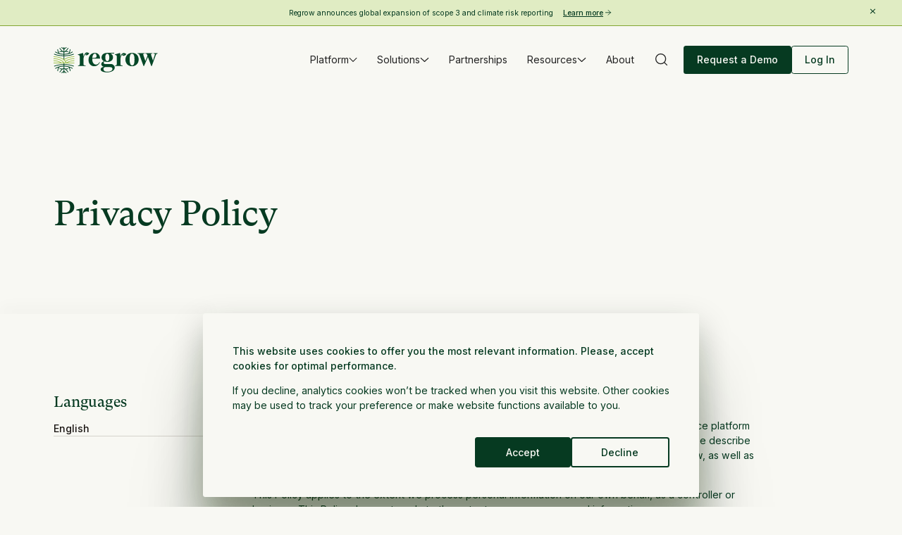

--- FILE ---
content_type: text/html
request_url: https://www.regrow.ag/privacy-policy
body_size: 63353
content:
<!DOCTYPE html><!-- This site was created in Webflow. https://webflow.com --><!-- Last Published: Thu Jan 15 2026 13:04:46 GMT+0000 (Coordinated Universal Time) --><html data-wf-domain="www.regrow.ag" data-wf-page="6886e3608592c9b2ccef36df" data-wf-site="6886e3608592c9b2ccef36f2" data-wf-intellimize-customer-id="117403734" lang="en"><head><meta charset="utf-8"/><title>Privacy Policy | Regrow</title><meta content="Privacy Policy | Regrow" property="og:title"/><meta content="Privacy Policy | Regrow" property="twitter:title"/><meta content="width=device-width, initial-scale=1" name="viewport"/><meta content="Webflow" name="generator"/><link href="https://cdn.prod.website-files.com/6886e3608592c9b2ccef36f2/css/regrow-new-dev.webflow.shared.35dec2e58.min.css" rel="stylesheet" type="text/css" integrity="sha384-Nd7C5Y1bHVOtMPAlc+BhaazTu7aWzTCcTnDPMzXqp8xWsqvxL0o6FNJVW7JlH/pS" crossorigin="anonymous"/><style>html.w-mod-js:not(.w-mod-ix3) :is([animate="fade-in"]) {visibility: hidden !important;}</style><script type="text/javascript">!function(o,c){var n=c.documentElement,t=" w-mod-";n.className+=t+"js",("ontouchstart"in o||o.DocumentTouch&&c instanceof DocumentTouch)&&(n.className+=t+"touch")}(window,document);</script><link href="https://cdn.prod.website-files.com/6886e3608592c9b2ccef36f2/6886e3608592c9b2ccef378e_regrow-favicon-32.png" rel="shortcut icon" type="image/x-icon"/><link href="https://cdn.prod.website-files.com/6886e3608592c9b2ccef36f2/6886e3608592c9b2ccef378b_regrow-favicon-256.png" rel="apple-touch-icon"/><link href="https://www.regrow.ag/privacy-policy" rel="canonical"/><style>.anti-flicker, .anti-flicker * {visibility: hidden !important; opacity: 0 !important;}</style><style>[data-wf-hidden-variation], [data-wf-hidden-variation] * {
        display: none !important;
      }</style><script type="text/javascript">if (localStorage.getItem('intellimize_data_tracking_type') !== 'disabled') { localStorage.setItem('intellimize_opt_out_117403734', 'true'); } if (localStorage.getItem('intellimize_data_tracking_type') !== 'disabled') { localStorage.setItem('intellimize_data_tracking_type', 'disabled'); }</script><script type="text/javascript">(function(e){var s={r:[]};e.wf={r:s.r,ready:t=>{s.r.push(t)}}})(window)</script><script type="text/javascript">(function(e,t,p){var n=document.documentElement,s={p:[],r:[]},u={p:s.p,r:s.r,push:function(e){s.p.push(e)},ready:function(e){s.r.push(e)}};e.intellimize=u,n.className+=" "+p,setTimeout(function(){n.className=n.className.replace(RegExp(" ?"+p),"")},t)})(window, 4000, 'anti-flicker')</script><link href="https://cdn.intellimize.co/snippet/117403734.js" rel="preload" as="script"/><script type="text/javascript">var wfClientScript=document.createElement("script");wfClientScript.src="https://cdn.intellimize.co/snippet/117403734.js",wfClientScript.async=!0,wfClientScript.onerror=function(){document.documentElement.className=document.documentElement.className.replace(RegExp(" ?anti-flicker"),"")},document.head.appendChild(wfClientScript);</script><link href="https://api.intellimize.co" rel="preconnect" crossorigin="true"/><link href="https://log.intellimize.co" rel="preconnect" crossorigin="true"/><link href="https://117403734.intellimizeio.com" rel="preconnect"/><script async="" src="https://www.googletagmanager.com/gtag/js?id=G-E3GR3DZXEQ"></script><script type="text/javascript">window.dataLayer = window.dataLayer || [];function gtag(){dataLayer.push(arguments);}gtag('set', 'developer_id.dZGVlNj', true);gtag('js', new Date());gtag('config', 'G-E3GR3DZXEQ');</script><!-- Google Tag Manager -->
<script>(function(w,d,s,l,i){w[l]=w[l]||[];w[l].push({'gtm.start':
new Date().getTime(),event:'gtm.js'});var f=d.getElementsByTagName(s)[0],
j=d.createElement(s),dl=l!='dataLayer'?'&l='+l:'';j.async=true;j.src=
'https://www.googletagmanager.com/gtm.js?id='+i+dl;f.parentNode.insertBefore(j,f);
})(window,document,'script','dataLayer','GTM-52JZD9W');</script>

<!-- End Google Tag Manager --></head><body><div class="page-wrapper"><div class="global-styles w-embed"><style>

  /* Make text look crisper and more legible in all browsers */
  body {
    -webkit-font-smoothing: antialiased;
    -moz-osx-font-smoothing: grayscale;
    font-smoothing: antialiased;
    text-rendering: optimizeLegibility;
  }

  /* Focus state style for keyboard navigation for the focusable elements */
  *[tabindex]:focus-visible,
  input[type="file"]:focus-visible {
    outline: 0.125rem solid #4d65ff;
    outline-offset: 0.125rem;
  }

  /* Get rid of top margin on first element in any rich text element */
  .w-richtext > :not(div):first-child, .w-richtext > div:first-child > :first-child {
    margin-top: 0 !important;
  }

  /* Get rid of bottom margin on last element in any rich text element */
  .w-richtext>:last-child, .w-richtext ol li:last-child, .w-richtext ul li:last-child {
    margin-bottom: 0 !important;
  }

  /* Prevent all click and hover interaction with an element */
  .pointer-events-off {
    pointer-events: none;
  }

  /* Enables all click and hover interaction with an element */
  .pointer-events-on {
    pointer-events: auto;
  }

  /* Create a class of .div-square which maintains a 1:1 dimension of a div */
  .div-square::after {
    content: "";
    display: block;
    padding-bottom: 100%;
  }

  /* Make sure containers never lose their center alignment */
  .container-medium,.container-small, .container-large {
    margin-right: auto !important;
    margin-left: auto !important;
  }

  /* 
  Make the following elements inherit typography styles from the parent and not have hardcoded values. 
  Important: You will not be able to style for example "All Links" in Designer with this CSS applied.
  Uncomment this CSS to use it in the project. Leave this message for future hand-off.
  */
  /*
  a,
  .w-input,
  .w-select,
  .w-tab-link,
  .w-nav-link,
  .w-dropdown-btn,
  .w-dropdown-toggle,
  .w-dropdown-link {
  color: inherit;
  text-decoration: inherit;
  font-size: inherit;
  }
  */

  /* Apply "..." after 3 lines of text */
  .text-style-3lines {
    display: -webkit-box;
    overflow: hidden;
    -webkit-line-clamp: 3;
    -webkit-box-orient: vertical;
  }

  /* Apply "..." after 2 lines of text */
  .text-style-2lines {
    display: -webkit-box;
    overflow: hidden;
    -webkit-line-clamp: 2;
    -webkit-box-orient: vertical;
  }

  /* Apply "..." after 1 lines of text */
  .text-style-1line {
    display: -webkit-box;
    overflow: hidden;
    -webkit-line-clamp: 1;
    -webkit-box-orient: vertical;
  }

  /* Adds inline flex display */
  .display-inlineflex {
    display: inline-flex;
  }

  /* These classes are never overwritten */
  .hide {
    display: none !important;
  }

  @media screen and (max-width: 991px) {
    .hide, .hide-tablet {
      display: none !important;
    }
  }
  @media screen and (max-width: 767px) {
    .hide-mobile-landscape{
      display: none !important;
    }
  }
  @media screen and (max-width: 479px) {
    .hide-mobile{
      display: none !important;
    }
  }

  .margin-0 {
    margin: 0rem !important;
  }

  .padding-0 {
    padding: 0rem !important;
  }

  .spacing-clean {
    padding: 0rem !important;
    margin: 0rem !important;
  }

  .margin-top {
    margin-right: 0rem !important;
    margin-bottom: 0rem !important;
    margin-left: 0rem !important;
  }

  .padding-top {
    padding-right: 0rem !important;
    padding-bottom: 0rem !important;
    padding-left: 0rem !important;
  }

  .margin-right {
    margin-top: 0rem !important;
    margin-bottom: 0rem !important;
    margin-left: 0rem !important;
  }

  .padding-right {
    padding-top: 0rem !important;
    padding-bottom: 0rem !important;
    padding-left: 0rem !important;
  }

  .margin-bottom {
    margin-top: 0rem !important;
    margin-right: 0rem !important;
    margin-left: 0rem !important;
  }

  .padding-bottom {
    padding-top: 0rem !important;
    padding-right: 0rem !important;
    padding-left: 0rem !important;
  }

  .margin-left {
    margin-top: 0rem !important;
    margin-right: 0rem !important;
    margin-bottom: 0rem !important;
  }

  .padding-left {
    padding-top: 0rem !important;
    padding-right: 0rem !important;
    padding-bottom: 0rem !important;
  }

  .margin-horizontal {
    margin-top: 0rem !important;
    margin-bottom: 0rem !important;
  }

  .padding-horizontal {
    padding-top: 0rem !important;
    padding-bottom: 0rem !important;
  }

  .margin-vertical {
    margin-right: 0rem !important;
    margin-left: 0rem !important;
  }

  .padding-vertical {
    padding-right: 0rem !important;
    padding-left: 0rem !important;
  }

  .page-wrapper {
    overflow: clip;
  }

  .divider_embed, .divider_embed-mobile {
    color: inherit;
  }


  /* Variable management */

  [button-color="button-color-alternate"] {
    --button-color-primary--background: var(--button-color-alternate--background);
    --button-color-primary--background-hover: var(--button-color-alternate--background-hover);
    --button-color-primary--text: var(--button-color-alternate--text);
    --button-color-primary--text-hover: var(--button-color-alternate--text-hover);
    --button-color-primary--border: var(--button-color-alternate--border);
  }
  [button-color="button-color-secondary"] {
    --button-color-primary--background: var(--button-color-secondary--background);
    --button-color-primary--background-hover: var(--button-color-secondary--background-hover);
    --button-color-primary--text: var(--button-color-secondary--text);
    --button-color-primary--text-hover: var(--button-color-secondary--text-hover);
    --button-color-primary--border: var(--button-color-secondary--border);
  }
  [button-color="button-color-tertiary"] {
    --button-color-primary--background: var(--button-color-tertiary--background);
    --button-color-primary--background-hover: var(--button-color-tertiary--background-hover);
    --button-color-primary--text: var(--button-color-tertiary--text);
    --button-color-primary--text-hover: var(--button-color-tertiary--text-hover);
    --button-color-primary--border: var(--button-color-tertiary--border);
  }
  [button-color="button-color-tertiaryalt"] {
    --button-color-primary--background: var(--button-color-tertiaryalt--background);
    --button-color-primary--background-hover: var(--button-color-tertiaryalt--background-hover);
    --button-color-primary--text: var(--button-color-tertiaryalt--text);
    --button-color-primary--text-hover: var(--button-color-tertiaryalt--text-hover);
    --button-color-primary--border: var(--button-color-tertiaryalt--border);
  }
  [button-color="button-color-link"] {
    --button-color-primary--background: var(--button-color-link--background);
    --button-color-primary--background-hover: var(--button-color-link--background-hover);
    --button-color-primary--text: var(--button-color-link--text);
    --button-color-primary--text-hover: var(--button-color-link--text-hover);
    --button-color-primary--border: var(--button-color-link--border);
  }



  /* button hover */
  .button:hover .button-arrow,
  .link-button:hover .button-arrow,
  .resources_new-wrapper:hover .button-arrow,
  .resources_latest-wrapper:hover .button-arrow,
  .resource_header_link-wrapper:hover .button-arrow {
    transform: translateX(-0.4rem);
  }

  .new-button:hover .new-button-arrow,
  .si-testimonial_link:hover .arrow-svg {
    transform: translateX(-5px);
  }

  .new-button.is-small .new-button-arrow {
    margin-bottom: 0.3rem;
  }


  .demo_header_testimonial-bullets {
    width: auto !important;
  }

  .partnership_testimonial_testimonial-link {
    text-decoration-thickness: 2px;
  }

  /* 2 Col grid component settings */

  @media (min-width: 992px) {
    [orientation="reverse"] {
      flex-direction: row-reverse;
    }
  }

  .navbar_component.is-transparent .navbar_divider-svg {
    color: transparent;
  }

  .resource-page_header_checkbox-wrapper.is-active .resource-page_header_filter-text {
    background-color: var(--swatch--green-800);
    color: var(--swatch--white);
  }

  @media (min-width: 992px) and (max-width: 1256px) {
    .home_chart_component {
      flex-direction: column;
      grid-row-gap: 3rem;
    }

    .home_chart_component .home_chart_content {
      width: 100%;
      padding-top: 3rem;
      padding-bottom: 3rem;
    }
  }


  /* navbar variant settings */

  [variant='dark'] {
    background-color: var(--swatch--green-800);
  }

  [variant='dark'] .navbar_divider-svg {
    color: var(--swatch--green-800);
  }

  [variant='dark'] .navbar_logo.is-dark {
    display: none;
  }

  [variant='dark'] .navbar_logo.is-light {
    display: block;
  }

  @media (min-width: 992px) {
    [variant='dark'] .navbar_dropdown-toggle, [variant='dark'] .navbar_link, [variant='dark'] .navbar_search-icon {
      color: var(--swatch--offwhite-100) !important;
    }

    [variant='dark'] .navbar_dropdown-toggle:hover, [variant='dark'] .navbar_link:hover, [variant='dark'] .navbar_dropdown-toggle.w--open {
      color: var(--swatch--green-800) !important;
      background-color: var(--swatch--offwhite-100);
    }

    [variant='dark'] .navbar_dropdown-link-list {
      background-color: var(--swatch--offwhite-100) !important;
    }

    [variant='dark'] [button-color="button-color-primary"] {
      --button-color-primary--background: var(--button-color-secondary--background);
      --button-color-primary--background-hover: var(--button-color-secondary--background-hover);
      --button-color-primary--text: var(--button-color-secondary--text);
      --button-color-primary--text-hover: var(--button-color-secondary--text-hover);
      --button-color-primary--border: var(--button-color-secondary--border);
    }

    [variant='dark'] [button-color=button-color-tertiary] {
      border-top-color: var(--swatch--sprout-100);
      border-right-color: var(--swatch--sprout-100);
      border-bottom-color: var(--swatch--sprout-100);
      border-left-color: var(--swatch--sprout-100);
      background-color: var(--swatch--transparent);
      color: var(--swatch--sprout-100);
    }
  }

  @media (max-width: 479px) {
    .button[full-mobile=yes] {
      width: 100%;
      justify-content: space-between;
      align-items: center;
    }
  }

  section {
    position: relative;
    z-index: 1;
  }

  .divider-component {
    z-index: 1;
  }


  /* hubspot cookie banner styles   */
  div#hs-eu-cookie-confirmation {
    font-family: Inter, Arial, sans-serif !important;
    line-height: inherit;
    color: var(--primitive-brights--green-800) !imporant;
    bottom: 1rem !important;
  }


  div#hs-eu-cookie-confirmation.hs-cookie-notification-position-bottom {
    background-color: transparent  !important;
    box-shadow: none !important;
    border-top: none !important;
  }

  div#hs-eu-cookie-confirmation div#hs-eu-cookie-confirmation-inner {
    max-width: 50rem !important;
    padding: 3rem !important;
    background-color: var(--primitive-earthtones--soil-100) !important;
    border-radius: .25rem !important;
    box-shadow: 0 532px 149px 0 rgba(21, 37, 1, 0.01), 0 340px 136px 0 rgba(21, 37, 1, 0.04), 0 191px 115px 0 rgba(21, 37, 1, 0.15), 0 85px 85px 0 rgba(21, 37, 1, 0.26), 0 21px 47px 0 rgba(21, 37, 1, 0.29) !important;
  }

  div#hs-eu-cookie-confirmation div#hs-eu-cookie-confirmation-inner p {
    margin: 0px !important;
    margin-bottom: 1rem !important;
    color: var(--primitive-brights--green-800) !important;
    font-size: 1rem;
  }

  div#hs-eu-cookie-confirmation div#hs-eu-cookie-confirmation-inner #hs-eu-policy-wording p {
    font-weight: 500 !important;
  }

  div#hs-eu-cookie-confirmation {
    margin-top: 1.5rem !important;
  }

  div#hs-eu-cookie-confirmation div#hs-eu-cookie-confirmation-inner div#hs-en-cookie-confirmation-buttons-area {
    margin-right: 0px !important;
    margin-top: 2.5rem !important;
  }

  div#hs-eu-cookie-confirmation
  div#hs-eu-cookie-confirmation-inner
  a#hs-eu-confirmation-button, 
  div#hs-eu-cookie-confirmation div#hs-eu-cookie-confirmation-inner a#hs-eu-decline-button {
    margin: 0px !important;
  }

  div#hs-eu-cookie-confirmation
  div#hs-eu-cookie-confirmation-inner
  div#hs-eu-cookie-confirmation-button-group {
    gap: .5rem !important;
    color: var(--primitive-earthtones--soil-100) !important;
    font-weight: 500 !important;
    font-size: 1rem !important;
    line-height: 110% !important;
  }

  /* primary btn */
  div#hs-eu-cookie-confirmation div#hs-eu-cookie-confirmation-inner a#hs-eu-confirmation-button {
    display: flex !important;
    padding: .875rem 3rem !important;
    align-items: center !important;
    align-self: stretch !important;
    border-radius: .25rem !important;
    border: 1.5px solid var(--primitive-brights--green-800) !important;
    background: var(--primitive-brights--green-800) !important;
    color: inherit !important;
    font-weight: inherit !important;
    font-size: inherit !important;
  }

  /* secondary btn */
  div#hs-eu-cookie-confirmation div#hs-eu-cookie-confirmation-inner a#hs-eu-decline-button {
    display: flex !important;
    padding: .875rem 3rem !important;
    align-items: center !important;
    align-self: stretch !important;
    border-radius: .25rem !important;
    border: 1.5px solid var(--primitive-brights--green-800) !important;
    background: transparent !important;
    color: var(--primitive-brights--green-800) !important;
    font-weight: inherit !important; 
    font-size: inherit !important;
  }

  @media (max-width: 991px){
    div#hs-eu-cookie-confirmation div#hs-eu-cookie-confirmation-inner  {
      margin-right: 1rem;
      margin-left: 1rem;
      padding: 2rem !important;
    }
  }

  @media (max-width: 767px){
    div#hs-eu-cookie-confirmation div#hs-eu-cookie-confirmation-inner #hs-eu-policy-wording p,
    div#hs-eu-cookie-confirmation div#hs-eu-cookie-confirmation-inner p {
      margin-bottom: .75rem !important;
      line-height: 150% !important;
      font-size: 14px !important;
    }

    div#hs-eu-cookie-confirmation div#hs-eu-cookie-confirmation-inner div#hs-en-cookie-confirmation-buttons-area {
      margin-top: 1.5rem !important;
    }

    div#hs-eu-cookie-confirmation div#hs-eu-cookie-confirmation-inner div#hs-eu-cookie-confirmation-button-group {
      justify-content: stretch !important;
    }

    div#hs-eu-cookie-confirmation div#hs-eu-cookie-confirmation-inner a#hs-eu-confirmation-button,
    div#hs-eu-cookie-confirmation div#hs-eu-cookie-confirmation-inner a#hs-eu-decline-button {
      width: 100% !important;
      text-align: center !important;
      justify-content: center !important;
    }
  }







  @media (min-width: 992px) {
    html {font-size: calc(10.67px + 5.33 * ((100vw - 992px) / 448));}
  }

  @media (min-width: 1440px) {
    html {font-size: calc(16px + 4 * ((100vw - 1440px) / 480));}
  }

  @media (min-width: 1920px) {
    html {font-size: 18px;}
  }

  /* broken link checker     
  [href='#'], [href=''], [href='/'] {
  color: red; 
  outline: 2px solid red;
  }
  */




</style></div><div class="banner_main-wrapper"><div class="w-dyn-list"><div role="list" class="padding-global w-dyn-items"><div role="listitem" class="w-dyn-item"><a data-wf-native-id-path="2822c2ee-d235-c0c5-c637-f2900566fa38:90fa1b51-9380-11f0-6bd7-24cbcfaea010_instance-0" data-wf-ao-click-engagement-tracking="true" data-wf-element-id="90fa1b51-9380-11f0-6bd7-24cbcfaea010" data-wf-cms-context="%5B%7B%22collectionId%22%3A%226886e3608592c9b2ccef3824%22%2C%22itemId%22%3A%226886e3608592c9b2ccef3d36%22%7D%5D" data-wf-component-context="%5B%7B%22componentId%22%3A%2220623cba-27d4-b79d-fd8a-aba5005cf7b8%22%2C%22instanceId%22%3A%222822c2ee-d235-c0c5-c637-f2900566fa38%22%7D%5D" href="/post/regrow-announces-global-expansion-of-scope-3-and-climate-risk-reporting" class="banner_item-wrapper w-inline-block"><div class="banner_link-wrapper"><div class="banner_span-wrapper"><span>Regrow announces global expansion of scope 3 and climate risk reporting</span><span id="" class="banner_arrow-wrapper hide-tablet"><div class="hide-tablet">Learn more</div><div class="icon-embed-xxsmall is-centered-icon w-embed"><svg xmlns="http://www.w3.org/2000/svg" width="100%" height="100%" viewBox="0 0 15 15" fill="none" preserveAspectRatio="xMidYMid meet" aria-hidden="true" role="img">
<path d="M3.64314 7.28348H11.2324M11.2324 7.28348L7.58957 3.64062M11.2324 7.28348L7.58957 10.9263" stroke="currentColor" stroke-width="0.910714" stroke-linecap="round" stroke-linejoin="round"/>
</svg></div></span></div></div><div class="banner_link-wrapper show-tablet"><div class="banner_span-wrapper"><span>Regrow announces global expansion of scope 3 and climate risk reporting</span><span id="" class="banner_arrow-wrapper hide-tablet"><div class="hide-tablet">Learn more</div><div class="icon-embed-xxsmall is-centered-icon w-embed"><svg xmlns="http://www.w3.org/2000/svg" width="100%" height="100%" viewBox="0 0 15 15" fill="none" preserveAspectRatio="xMidYMid meet" aria-hidden="true" role="img">
<path d="M3.64314 7.28348H11.2324M11.2324 7.28348L7.58957 3.64062M11.2324 7.28348L7.58957 10.9263" stroke="currentColor" stroke-width="0.910714" stroke-linecap="round" stroke-linejoin="round"/>
</svg></div></span></div></div><div class="banner_link-wrapper show-tablet"><div class="banner_span-wrapper"><span>Regrow announces global expansion of scope 3 and climate risk reporting</span><span id="" class="banner_arrow-wrapper hide-tablet"><div class="hide-tablet">Learn more</div><div class="icon-embed-xxsmall is-centered-icon w-embed"><svg xmlns="http://www.w3.org/2000/svg" width="100%" height="100%" viewBox="0 0 15 15" fill="none" preserveAspectRatio="xMidYMid meet" aria-hidden="true" role="img">
<path d="M3.64314 7.28348H11.2324M11.2324 7.28348L7.58957 3.64062M11.2324 7.28348L7.58957 10.9263" stroke="currentColor" stroke-width="0.910714" stroke-linecap="round" stroke-linejoin="round"/>
</svg></div></span></div></div></a></div></div></div><button aria-label="Close banner" class="banner_close-btn hide-tablet"><div class="icon-embed-tiny w-embed"><svg xmlns="http://www.w3.org/2000/svg" xmlns:xlink="http://www.w3.org/1999/xlink" aria-hidden="true" role="img" class="iconify iconify--ic" width="100%" height="100%" preserveAspectRatio="xMidYMid meet" viewBox="0 0 24 24"><path fill="currentColor" d="M19 6.41L17.59 5L12 10.59L6.41 5L5 6.41L10.59 12L5 17.59L6.41 19L12 13.41L17.59 19L19 17.59L13.41 12z"></path></svg></div></button><div class="section-custom-code w-embed w-script"><script>document.addEventListener("DOMContentLoaded", function () {
    window.Webflow ||= []; 
    window.Webflow.push(() => {
      // script start
      const bannerCloseBtn = document.querySelector('.banner_close-btn')
      const bannerWrapper = document.querySelector('.banner_main-wrapper')
      const bannerLink = bannerWrapper.querySelector('.banner_item-wrapper')

      const bannerSrc = bannerLink.getAttribute('href')
      const currentUrl = getRelativeURL()

      bannerCloseBtn.addEventListener('click', () => {
        setCookie('isBannerClosed', true)
        bannerWrapper.remove()
      })

      const cookie = getCookie('isBannerClosed')
      console.log(getCookie('isBannerClosed'))
      if(cookie){
        bannerWrapper.remove()
      }
      // cookie ?  bannerWrapper.remove() : null
      // removes banner if it has the same link with the page

      bannerSrc === currentUrl ? bannerWrapper.remove() : null

      function getRelativeURL() {
        return window.location.pathname + window.location.search + window.location.hash;
      }

      function setCookie(name, value) {
        let date = new Date();
        date.setTime(date.getTime() + 30 * 24 * 60 * 60 * 1000); // 30 days from now
        document.cookie = name + "=" + encodeURIComponent(value) + "; expires=" + date.toUTCString() +
          "; path=/";
      }

      function getCookie(name) {
        let cookies = document.cookie.split("; ");
        for (let cookie of cookies) {
          let [key, value] = cookie.split("=");
          if (key === name) return decodeURIComponent(value);
        }
        return null;
      }


      // script end

    });
  })</script></div><div class="section-custom-styles w-embed"><style>
  /*
  .banner_main-wrapper:has(.w-dyn-empty) {
  display: none;
  }
  */
  :root {
    --transition-duration: 0.3s;
  }

  .banner_main-wrapper:has(.banner_link-wrapper:hover) {
    background-color: var(--swatch--sprout-100);
  }

  .banner_main-wrapper {
    transition: background-color var(--transition-duration) ease-in-out, color var(--transition-duration) ease-in-out !important;
  }

  .banner_main-wrapper.is-dark.is-transparent {
    background-color: transparent;
  }

  .page-wrapper:has(.new-nav_wrapper.is-dark .new-nav_link:hover) .banner_main-wrapper, 
  .page-wrapper:has(.new-nav_wrapper.is-dark .new-nav_link.w--open) .banner_main-wrapper {
    background-color: var(--primitive-naturals--sprout-800);
  }

  /* DARK MODE */
  .banner_main-wrapper.is-dark:has(.banner_link-wrapper:hover) {
    background-color: var(--primitive-naturals--sprout-700);
  }

  .banner_main-wrapper.is-dark {
    transition: border-color var(--transition-duration) ease;
    border-bottom-color: var(--primitive-naturals--sprout-600);
    background-color: var(--primitive-naturals--sprout-800);
  }


  .banner_main-wrapper.is-dark .banner_link-wrapper,
  .banner_main-wrapper.is-dark .banner_close-btn {
    color: var(--primitive-earthtones--soil-100);
  }

  .banner_main-wrapper.is-dark .new-nav_menu-line {
    background-color: var(--primitive-earthtones--soil-100);
  }

  @keyframes scroll {
    from {
      transform: translateX(0);
    }
    to {
      transform: translateX(-100%);
    }
  }

  @media (max-width: 991px){
    .banner_link-wrapper {
      animation-name: scroll;
      animation-duration: 30s;
      animation-timing-function: linear;
      animation-iteration-count: infinite;
    }
  }


</style></div></div><div class="new-nav_wrapper"><div data-w-id="a63b17ba-c29a-111b-8394-1685077856a7" data-animation="default" data-collapse="medium" data-duration="400" data-easing="ease" data-easing2="ease" role="banner" class="new-nav_outer-wrapper w-nav"><div class="new-nav_main-wrapper is-transparent"><div class="padding-global is-static"><div class="new-nav_container container-large"><a data-wf-native-id-path="7e86123f-6e53-affc-e55d-bf2080e0a031:a63b17ba-c29a-111b-8394-1685077856ac" data-wf-ao-click-engagement-tracking="true" data-wf-element-id="a63b17ba-c29a-111b-8394-1685077856ac" data-wf-component-context="%5B%7B%22componentId%22%3A%22a63b17ba-c29a-111b-8394-1685077856a6%22%2C%22instanceId%22%3A%227e86123f-6e53-affc-e55d-bf2080e0a031%22%7D%5D" href="/" class="new-nav_logo-wrapper w-inline-block"><div class="new-nav_logo-container"><img width="192" height="48" alt="Regrow logo in color" src="https://cdn.prod.website-files.com/6886e3608592c9b2ccef36f2/6886e3608592c9b2ccef39be_regrow-logo_horizontal_primary-two-colour.svg" loading="eager" class="new-nav_logo is-reference"/><img width="192" height="48" alt="Regrow logo in color" src="https://cdn.prod.website-files.com/6886e3608592c9b2ccef36f2/6886e3608592c9b2ccef39be_regrow-logo_horizontal_primary-two-colour.svg" loading="eager" class="new-nav_logo is-dark"/><img width="192" height="48" alt="" src="https://cdn.prod.website-files.com/6886e3608592c9b2ccef36f2/6886e3608592c9b2ccef39bf_regrow-logo_horizontal_primary-one-colour.svg" loading="eager" class="new-nav_logo is-light"/></div></a><nav role="navigation" class="new-nav_menu-wrapper w-nav-menu"><div data-hover="true" data-delay="0" class="new-nav_dropdown w-dropdown"><div data-wf-native-id-path="7e86123f-6e53-affc-e55d-bf2080e0a031:a63b17ba-c29a-111b-8394-1685077856b0" data-wf-ao-click-engagement-tracking="true" data-wf-element-id="a63b17ba-c29a-111b-8394-1685077856b0" data-wf-component-context="%5B%7B%22componentId%22%3A%22a63b17ba-c29a-111b-8394-1685077856a6%22%2C%22instanceId%22%3A%227e86123f-6e53-affc-e55d-bf2080e0a031%22%7D%5D" class="new-nav_link is-toggle w-dropdown-toggle"><div>Platform</div><div dropdown-icon="" class="icon-embed-tiny is-centered-icon w-embed"><svg xmlns="http://www.w3.org/2000/svg" width="100%" height="100%" viewBox="0 0 10 6" fill="none" preserveAspectRatio="xMidYMid meet" aria-hidden="true" role="img">
<path d="M9 1L5 5L1 1" stroke="currentColor" stroke-linecap="round" stroke-linejoin="round"/>
</svg></div></div><nav class="new-nav_list-wrapper w-dropdown-list"><div class="new-nav_dropdown-shadow"></div><div class="new-nav_dropdown-content-outer"><div class="padding-global"><div class="new-nav_dropdown-content container-large"><div data-wf--utility-corner-decor--variant="outside-corners" class="corner-decor"><div class="layout-border is-top-right w-embed"><svg width=" 100%" height=" 100%" viewBox="0 0 33 33" fill="none" xmlns="http://www.w3.org/2000/svg">
<path d="M0 0V32C0 13.4028 15.0491 0 32.0051 0H0Z" fill="currentColor"/>
</svg></div><div class="layout-border is-bottom-right w-embed"><svg width=" 100%" height=" 100%" viewBox="0 0 33 33" fill="none" xmlns="http://www.w3.org/2000/svg">
<path d="M0 0V32C0 13.4028 15.0491 0 32.0051 0H0Z" fill="currentColor"/>
</svg></div><div class="layout-border is-bottom-left w-embed"><svg width=" 100%" height=" 100%" viewBox="0 0 33 33" fill="none" xmlns="http://www.w3.org/2000/svg">
<path d="M0 0V32C0 13.4028 15.0491 0 32.0051 0H0Z" fill="currentColor"/>
</svg></div><div class="layout-border is-top-left w-embed"><svg width=" 100%" height=" 100%" viewBox="0 0 33 33" fill="none" xmlns="http://www.w3.org/2000/svg">
<path d="M0 0V32C0 13.4028 15.0491 0 32.0051 0H0Z" fill="currentColor"/>
</svg></div></div><div class="gradient-bg"><img class="image" src="https://cdn.prod.website-files.com/6886e3608592c9b2ccef36f2/6886e3608592c9b2ccef3bce_home-light-gradient.webp" light-gradient="" alt="" sizes="(max-width: 3840px) 100vw, 3840px" loading="lazy" srcset="https://cdn.prod.website-files.com/6886e3608592c9b2ccef36f2/6886e3608592c9b2ccef3bce_home-light-gradient.webp 500w, https://cdn.prod.website-files.com/6886e3608592c9b2ccef36f2/6886e3608592c9b2ccef3bce_home-light-gradient.webp 800w, https://cdn.prod.website-files.com/6886e3608592c9b2ccef36f2/6886e3608592c9b2ccef3bce_home-light-gradient.webp 1080w, https://cdn.prod.website-files.com/6886e3608592c9b2ccef36f2/6886e3608592c9b2ccef3bce_home-light-gradient.webp 1600w, https://cdn.prod.website-files.com/6886e3608592c9b2ccef36f2/6886e3608592c9b2ccef3bce_home-light-gradient.webp 2000w, https://cdn.prod.website-files.com/6886e3608592c9b2ccef36f2/6886e3608592c9b2ccef3bce_home-light-gradient.webp 2600w, https://cdn.prod.website-files.com/6886e3608592c9b2ccef36f2/6886e3608592c9b2ccef3bce_home-light-gradient.webp 3200w, https://cdn.prod.website-files.com/6886e3608592c9b2ccef36f2/6886e3608592c9b2ccef3bce_home-light-gradient.webp 3840w"/><img class="image" src="https://cdn.prod.website-files.com/6886e3608592c9b2ccef36f2/6886e3608592c9b2ccef3bc1_home-gradient_dark.webp" dark-gradient="" alt="" sizes="(max-width: 4800px) 100vw, 4800px" loading="lazy" srcset="https://cdn.prod.website-files.com/6886e3608592c9b2ccef36f2/6886e3608592c9b2ccef3bc1_home-gradient_dark.webp 500w, https://cdn.prod.website-files.com/6886e3608592c9b2ccef36f2/6886e3608592c9b2ccef3bc1_home-gradient_dark.webp 800w, https://cdn.prod.website-files.com/6886e3608592c9b2ccef36f2/6886e3608592c9b2ccef3bc1_home-gradient_dark.webp 1080w, https://cdn.prod.website-files.com/6886e3608592c9b2ccef36f2/6886e3608592c9b2ccef3bc1_home-gradient_dark.webp 1600w, https://cdn.prod.website-files.com/6886e3608592c9b2ccef36f2/6886e3608592c9b2ccef3bc1_home-gradient_dark.webp 2000w, https://cdn.prod.website-files.com/6886e3608592c9b2ccef36f2/6886e3608592c9b2ccef3bc1_home-gradient_dark.webp 2600w, https://cdn.prod.website-files.com/6886e3608592c9b2ccef36f2/6886e3608592c9b2ccef3bc1_home-gradient_dark.webp 3200w, https://cdn.prod.website-files.com/6886e3608592c9b2ccef36f2/6886e3608592c9b2ccef3bc1_home-gradient_dark.webp 4800w"/></div><a dropdown-link="" data-wf-native-id-path="7e86123f-6e53-affc-e55d-bf2080e0a031:a63b17ba-c29a-111b-8394-1685077856ba" data-wf-ao-click-engagement-tracking="true" data-wf-element-id="a63b17ba-c29a-111b-8394-1685077856ba" data-wf-component-context="%5B%7B%22componentId%22%3A%22a63b17ba-c29a-111b-8394-1685077856a6%22%2C%22instanceId%22%3A%227e86123f-6e53-affc-e55d-bf2080e0a031%22%7D%5D" href="/platform/sustainability" class="new-nav_dropdown-link w-inline-block"><div aria-label="Sustainability Insights" class="new-nav_image-wrapper"><img class="image is-no-border-radius" src="https://cdn.prod.website-files.com/6886e3608592c9b2ccef36f2/68c14c8b35d30fd44bd44aed_si-thumbnail-dark.avif" alt="" card-light-img="" sizes="100vw" loading="eager" srcset="https://cdn.prod.website-files.com/6886e3608592c9b2ccef36f2/68c14c8b35d30fd44bd44aed_si-thumbnail-dark-p-500.avif 500w, https://cdn.prod.website-files.com/6886e3608592c9b2ccef36f2/68c14c8b35d30fd44bd44aed_si-thumbnail-dark.avif 1217w"/><img class="image is-no-border-radius" src="https://cdn.prod.website-files.com/6886e3608592c9b2ccef36f2/68c14c8bf2890b5f68150146_si-thumbnail-light.avif" alt="" card-dark-img="" sizes="100vw" loading="eager" srcset="https://cdn.prod.website-files.com/6886e3608592c9b2ccef36f2/68c14c8bf2890b5f68150146_si-thumbnail-light-p-500.avif 500w, https://cdn.prod.website-files.com/6886e3608592c9b2ccef36f2/68c14c8bf2890b5f68150146_si-thumbnail-light.avif 1216w"/></div><div class="padding-top padding-small"><div class="heading-style-h5">Sustainability Insights</div></div><p class="text-size-regular">Conduct rigorous scope 3 analysis, create actionable carbon reduction plans, and track environmental outcomes on the farm</p><div class="new-nav_dropdown-link-btn"><div>Learn more</div><div class="new-nav_dropdown-arrow w-embed"><svg width=" 100%" height=" 100%" viewBox="0 0 55 14" fill="none" xmlns="http://www.w3.org/2000/svg">
<path d="M1 7H53.5M53.5 7L47.5 1M53.5 7L47.5 13" stroke="currentColor" stroke-width="1.5" stroke-linecap="round" stroke-linejoin="round"/>
</svg></div></div></a><a dropdown-link="" data-wf-native-id-path="7e86123f-6e53-affc-e55d-bf2080e0a031:a63b17ba-c29a-111b-8394-1685077856c6" data-wf-ao-click-engagement-tracking="true" data-wf-element-id="a63b17ba-c29a-111b-8394-1685077856c6" data-wf-component-context="%5B%7B%22componentId%22%3A%22a63b17ba-c29a-111b-8394-1685077856a6%22%2C%22instanceId%22%3A%227e86123f-6e53-affc-e55d-bf2080e0a031%22%7D%5D" href="/platform/mrv" class="new-nav_dropdown-link w-inline-block"><div aria-label="MRV" class="new-nav_image-wrapper"><img class="image is-no-border-radius" src="https://cdn.prod.website-files.com/6886e3608592c9b2ccef36f2/68c14c8bfbd90ad7d41b9f7a_mrv-thumbnail-dark.avif" width="406" height="186" alt="" card-light-img="" sizes="100vw" loading="eager" srcset="https://cdn.prod.website-files.com/6886e3608592c9b2ccef36f2/68c14c8bfbd90ad7d41b9f7a_mrv-thumbnail-dark-p-500.avif 500w, https://cdn.prod.website-files.com/6886e3608592c9b2ccef36f2/68c14c8bfbd90ad7d41b9f7a_mrv-thumbnail-dark.avif 1217w"/><img class="image is-no-border-radius" src="https://cdn.prod.website-files.com/6886e3608592c9b2ccef36f2/68c14c8bb8a3d6443a5818b3_mrv-thumbnail-light.avif" width="406" height="186" alt="" card-dark-img="" sizes="100vw" loading="eager" srcset="https://cdn.prod.website-files.com/6886e3608592c9b2ccef36f2/68c14c8bb8a3d6443a5818b3_mrv-thumbnail-light-p-500.avif 500w, https://cdn.prod.website-files.com/6886e3608592c9b2ccef36f2/68c14c8bb8a3d6443a5818b3_mrv-thumbnail-light.avif 1216w"/></div><div class="padding-top padding-small"><div class="heading-style-h5">MRV</div></div><p class="text-size-regular">Deliver progress against your sustainability commitments with Regrow’s flexible MRV, which captures the impact of a broad range of sustainability outcomes.</p><div class="new-nav_dropdown-link-btn"><div>Learn more</div><div class="new-nav_dropdown-arrow w-embed"><svg width=" 100%" height=" 100%" viewBox="0 0 55 14" fill="none" xmlns="http://www.w3.org/2000/svg">
<path d="M1 7H53.5M53.5 7L47.5 1M53.5 7L47.5 13" stroke="currentColor" stroke-width="1.5" stroke-linecap="round" stroke-linejoin="round"/>
</svg></div></div></a><div class="new-nav_dropdown-link-list"><a dropdown-link="" data-wf-native-id-path="7e86123f-6e53-affc-e55d-bf2080e0a031:a63b17ba-c29a-111b-8394-1685077856d3" data-wf-ao-click-engagement-tracking="true" data-wf-element-id="a63b17ba-c29a-111b-8394-1685077856d3" data-wf-component-context="%5B%7B%22componentId%22%3A%22a63b17ba-c29a-111b-8394-1685077856a6%22%2C%22instanceId%22%3A%227e86123f-6e53-affc-e55d-bf2080e0a031%22%7D%5D" href="/platform" class="new-nav_dropdown-reg-link w-inline-block"><div class="new-nav_icon-wrapper"><div class="new-nav_link-icon w-embed"><svg xmlns="http://www.w3.org/2000/svg" width="100%" height="100%" viewBox="0 0 25 24" fill="none" preserveAspectRatio="xMidYMid meet" aria-hidden="true" role="img">
<path d="M7.66699 19V11C7.66699 9.89543 8.56242 9 9.66699 9H20.667C21.7716 9 22.667 9.89543 22.667 11V19C22.667 20.1046 21.7716 21 20.667 21H9.66699C8.56242 21 7.66699 20.1046 7.66699 19Z" stroke="currentColor" stroke-width="1.5"/>
<path d="M10.667 12.01L10.677 11.9989" stroke="currentColor" stroke-width="1.5" stroke-linecap="round" stroke-linejoin="round"/>
<path d="M12.667 12.01L12.677 11.9989" stroke="currentColor" stroke-width="1.5" stroke-linecap="round" stroke-linejoin="round"/>
<path d="M14.667 12.01L14.677 11.9989" stroke="currentColor" stroke-width="1.5" stroke-linecap="round" stroke-linejoin="round"/>
<path d="M7.16699 16H4.66699C3.56242 16 2.66699 15.1046 2.66699 14V6C2.66699 4.89543 3.56242 4 4.66699 4H15.667C16.7716 4 17.667 4.89543 17.667 6V9" stroke="currentColor" stroke-width="1.5"/>
<path d="M5.66699 7.01L5.67699 6.99889" stroke="currentColor" stroke-width="1.5" stroke-linecap="round" stroke-linejoin="round"/>
<path d="M7.66699 7.01L7.67699 6.99889" stroke="currentColor" stroke-width="1.5" stroke-linecap="round" stroke-linejoin="round"/>
<path d="M9.66699 7.01L9.67699 6.99889" stroke="currentColor" stroke-width="1.5" stroke-linecap="round" stroke-linejoin="round"/>
</svg></div></div><div>Overview</div><div class="margin-left-auto"><div class="new-nav_dropdown-arrow w-embed"><svg width=" 100%" height=" 100%" viewBox="0 0 55 14" fill="none" xmlns="http://www.w3.org/2000/svg">
<path d="M1 7H53.5M53.5 7L47.5 1M53.5 7L47.5 13" stroke="currentColor" stroke-width="1.5" stroke-linecap="round" stroke-linejoin="round"/>
</svg></div></div></a><a dropdown-link="" data-wf-native-id-path="7e86123f-6e53-affc-e55d-bf2080e0a031:a63b17ba-c29a-111b-8394-1685077856da" data-wf-ao-click-engagement-tracking="true" data-wf-element-id="a63b17ba-c29a-111b-8394-1685077856da" data-wf-component-context="%5B%7B%22componentId%22%3A%22a63b17ba-c29a-111b-8394-1685077856a6%22%2C%22instanceId%22%3A%227e86123f-6e53-affc-e55d-bf2080e0a031%22%7D%5D" href="/platform/science" class="new-nav_dropdown-reg-link w-inline-block"><div class="new-nav_icon-wrapper"><div class="new-nav_link-icon w-embed"><svg xmlns="http://www.w3.org/2000/svg" width="100%" height="100%" viewBox="0 0 24 24" fill="none" preserveAspectRatio="xMidYMid meet" aria-hidden="true" role="img">
<path d="M4.40434 13.6099C3.51517 13.1448 3 12.5924 3 12C3 10.3431 7.02944 9 12 9C16.9706 9 21 10.3431 21 12C21 12.7144 20.2508 13.3705 19 13.8858" stroke="currentColor" stroke-width="1.5" stroke-linecap="round" stroke-linejoin="round"/>
<path d="M12 11.01L12.01 10.9989" stroke="currentColor" stroke-width="1.5" stroke-linecap="round" stroke-linejoin="round"/>
<path d="M16.8823 5.99927C16.8775 4.97629 16.6194 4.25236 16.0851 3.9801C14.6088 3.22791 11.5827 6.20839 9.32615 10.6372C7.06956 15.066 6.43699 19.266 7.91325 20.0182C8.44068 20.287 9.16593 20.0792 9.98323 19.4993" stroke="currentColor" stroke-width="1.5" stroke-linecap="round" stroke-linejoin="round"/>
<path d="M9.60128 4.25237C8.94092 3.86652 8.35755 3.75562 7.91405 3.98159C6.43778 4.73379 7.07036 8.93382 9.32695 13.3626C11.5835 17.7914 14.6096 20.7719 16.0859 20.0197C17.3981 19.3511 17.0441 15.9584 15.3645 12.1023" stroke="currentColor" stroke-width="1.5" stroke-linecap="round" stroke-linejoin="round"/>
</svg></div></div><div>Research and Science</div><div class="margin-left-auto"><div class="new-nav_dropdown-arrow w-embed"><svg width=" 100%" height=" 100%" viewBox="0 0 55 14" fill="none" xmlns="http://www.w3.org/2000/svg">
<path d="M1 7H53.5M53.5 7L47.5 1M53.5 7L47.5 13" stroke="currentColor" stroke-width="1.5" stroke-linecap="round" stroke-linejoin="round"/>
</svg></div></div></a><div class="new-nav_dropdown-filler"></div></div><div class="full-width-line"></div></div></div><div class="new-nav_dropdown-content-spacer"></div></div></nav></div><div data-hover="true" data-delay="0" class="new-nav_dropdown w-dropdown"><div data-wf-native-id-path="7e86123f-6e53-affc-e55d-bf2080e0a031:a63b17ba-c29a-111b-8394-1685077856e2" data-wf-ao-click-engagement-tracking="true" data-wf-element-id="a63b17ba-c29a-111b-8394-1685077856e2" data-wf-component-context="%5B%7B%22componentId%22%3A%22a63b17ba-c29a-111b-8394-1685077856a6%22%2C%22instanceId%22%3A%227e86123f-6e53-affc-e55d-bf2080e0a031%22%7D%5D" class="new-nav_link is-toggle w-dropdown-toggle"><div>Solutions</div><div dropdown-icon="" class="icon-embed-tiny is-centered-icon w-embed"><svg xmlns="http://www.w3.org/2000/svg" width="100%" height="100%" viewBox="0 0 10 6" fill="none" preserveAspectRatio="xMidYMid meet" aria-hidden="true" role="img">
<path d="M9 1L5 5L1 1" stroke="currentColor" stroke-linecap="round" stroke-linejoin="round"/>
</svg></div></div><nav class="new-nav_list-wrapper w-dropdown-list"><div class="new-nav_dropdown-shadow"></div><div class="new-nav_dropdown-content-outer"><div class="padding-global"><div class="new-nav_dropdown-content is-solutions container-large"><div data-wf--utility-corner-decor--variant="outside-corners" class="corner-decor"><div class="layout-border is-top-right w-embed"><svg width=" 100%" height=" 100%" viewBox="0 0 33 33" fill="none" xmlns="http://www.w3.org/2000/svg">
<path d="M0 0V32C0 13.4028 15.0491 0 32.0051 0H0Z" fill="currentColor"/>
</svg></div><div class="layout-border is-bottom-right w-embed"><svg width=" 100%" height=" 100%" viewBox="0 0 33 33" fill="none" xmlns="http://www.w3.org/2000/svg">
<path d="M0 0V32C0 13.4028 15.0491 0 32.0051 0H0Z" fill="currentColor"/>
</svg></div><div class="layout-border is-bottom-left w-embed"><svg width=" 100%" height=" 100%" viewBox="0 0 33 33" fill="none" xmlns="http://www.w3.org/2000/svg">
<path d="M0 0V32C0 13.4028 15.0491 0 32.0051 0H0Z" fill="currentColor"/>
</svg></div><div class="layout-border is-top-left w-embed"><svg width=" 100%" height=" 100%" viewBox="0 0 33 33" fill="none" xmlns="http://www.w3.org/2000/svg">
<path d="M0 0V32C0 13.4028 15.0491 0 32.0051 0H0Z" fill="currentColor"/>
</svg></div></div><div class="gradient-bg"><img class="image" src="https://cdn.prod.website-files.com/6886e3608592c9b2ccef36f2/6886e3608592c9b2ccef3bce_home-light-gradient.webp" light-gradient="" alt="" sizes="(max-width: 3840px) 100vw, 3840px" loading="lazy" srcset="https://cdn.prod.website-files.com/6886e3608592c9b2ccef36f2/6886e3608592c9b2ccef3bce_home-light-gradient.webp 500w, https://cdn.prod.website-files.com/6886e3608592c9b2ccef36f2/6886e3608592c9b2ccef3bce_home-light-gradient.webp 800w, https://cdn.prod.website-files.com/6886e3608592c9b2ccef36f2/6886e3608592c9b2ccef3bce_home-light-gradient.webp 1080w, https://cdn.prod.website-files.com/6886e3608592c9b2ccef36f2/6886e3608592c9b2ccef3bce_home-light-gradient.webp 1600w, https://cdn.prod.website-files.com/6886e3608592c9b2ccef36f2/6886e3608592c9b2ccef3bce_home-light-gradient.webp 2000w, https://cdn.prod.website-files.com/6886e3608592c9b2ccef36f2/6886e3608592c9b2ccef3bce_home-light-gradient.webp 2600w, https://cdn.prod.website-files.com/6886e3608592c9b2ccef36f2/6886e3608592c9b2ccef3bce_home-light-gradient.webp 3200w, https://cdn.prod.website-files.com/6886e3608592c9b2ccef36f2/6886e3608592c9b2ccef3bce_home-light-gradient.webp 3840w"/><img class="image" src="https://cdn.prod.website-files.com/6886e3608592c9b2ccef36f2/6886e3608592c9b2ccef3bc1_home-gradient_dark.webp" dark-gradient="" alt="" sizes="(max-width: 4800px) 100vw, 4800px" loading="lazy" srcset="https://cdn.prod.website-files.com/6886e3608592c9b2ccef36f2/6886e3608592c9b2ccef3bc1_home-gradient_dark.webp 500w, https://cdn.prod.website-files.com/6886e3608592c9b2ccef36f2/6886e3608592c9b2ccef3bc1_home-gradient_dark.webp 800w, https://cdn.prod.website-files.com/6886e3608592c9b2ccef36f2/6886e3608592c9b2ccef3bc1_home-gradient_dark.webp 1080w, https://cdn.prod.website-files.com/6886e3608592c9b2ccef36f2/6886e3608592c9b2ccef3bc1_home-gradient_dark.webp 1600w, https://cdn.prod.website-files.com/6886e3608592c9b2ccef36f2/6886e3608592c9b2ccef3bc1_home-gradient_dark.webp 2000w, https://cdn.prod.website-files.com/6886e3608592c9b2ccef36f2/6886e3608592c9b2ccef3bc1_home-gradient_dark.webp 2600w, https://cdn.prod.website-files.com/6886e3608592c9b2ccef36f2/6886e3608592c9b2ccef3bc1_home-gradient_dark.webp 3200w, https://cdn.prod.website-files.com/6886e3608592c9b2ccef36f2/6886e3608592c9b2ccef3bc1_home-gradient_dark.webp 4800w"/></div><a dropdown-link="" data-wf-native-id-path="7e86123f-6e53-affc-e55d-bf2080e0a031:a63b17ba-c29a-111b-8394-1685077856ec" data-wf-ao-click-engagement-tracking="true" data-wf-element-id="a63b17ba-c29a-111b-8394-1685077856ec" data-wf-component-context="%5B%7B%22componentId%22%3A%22a63b17ba-c29a-111b-8394-1685077856a6%22%2C%22instanceId%22%3A%227e86123f-6e53-affc-e55d-bf2080e0a031%22%7D%5D" href="/solutions/cpg" class="new-nav_dropdown-reg-link w-inline-block"><div class="new-nav_icon-wrapper"><div class="new-nav_link-icon w-embed"><svg xmlns="http://www.w3.org/2000/svg" width="100%" height="100%" viewBox="0 0 25 24" fill="none" preserveAspectRatio="xMidYMid meet" aria-hidden="true" role="img">
<path d="M7.66699 19V11C7.66699 9.89543 8.56242 9 9.66699 9H20.667C21.7716 9 22.667 9.89543 22.667 11V19C22.667 20.1046 21.7716 21 20.667 21H9.66699C8.56242 21 7.66699 20.1046 7.66699 19Z" stroke="currentColor" stroke-width="1.5"/>
<path d="M10.667 12.01L10.677 11.9989" stroke="currentColor" stroke-width="1.5" stroke-linecap="round" stroke-linejoin="round"/>
<path d="M12.667 12.01L12.677 11.9989" stroke="currentColor" stroke-width="1.5" stroke-linecap="round" stroke-linejoin="round"/>
<path d="M14.667 12.01L14.677 11.9989" stroke="currentColor" stroke-width="1.5" stroke-linecap="round" stroke-linejoin="round"/>
<path d="M7.16699 16H4.66699C3.56242 16 2.66699 15.1046 2.66699 14V6C2.66699 4.89543 3.56242 4 4.66699 4H15.667C16.7716 4 17.667 4.89543 17.667 6V9" stroke="currentColor" stroke-width="1.5"/>
<path d="M5.66699 7.01L5.67699 6.99889" stroke="currentColor" stroke-width="1.5" stroke-linecap="round" stroke-linejoin="round"/>
<path d="M7.66699 7.01L7.67699 6.99889" stroke="currentColor" stroke-width="1.5" stroke-linecap="round" stroke-linejoin="round"/>
<path d="M9.66699 7.01L9.67699 6.99889" stroke="currentColor" stroke-width="1.5" stroke-linecap="round" stroke-linejoin="round"/>
</svg></div></div><div>CPG and Retail</div><div class="margin-left-auto"><div class="new-nav_dropdown-arrow w-embed"><svg width=" 100%" height=" 100%" viewBox="0 0 55 14" fill="none" xmlns="http://www.w3.org/2000/svg">
<path d="M1 7H53.5M53.5 7L47.5 1M53.5 7L47.5 13" stroke="currentColor" stroke-width="1.5" stroke-linecap="round" stroke-linejoin="round"/>
</svg></div></div></a><a dropdown-link="" data-wf-native-id-path="7e86123f-6e53-affc-e55d-bf2080e0a031:a63b17ba-c29a-111b-8394-1685077856f3" data-wf-ao-click-engagement-tracking="true" data-wf-element-id="a63b17ba-c29a-111b-8394-1685077856f3" data-wf-component-context="%5B%7B%22componentId%22%3A%22a63b17ba-c29a-111b-8394-1685077856a6%22%2C%22instanceId%22%3A%227e86123f-6e53-affc-e55d-bf2080e0a031%22%7D%5D" href="/solutions/project-developers" class="new-nav_dropdown-reg-link w-inline-block"><div class="new-nav_icon-wrapper"><div class="new-nav_link-icon w-embed"><svg xmlns="http://www.w3.org/2000/svg" width="100%" height="100%" viewBox="0 0 24 24" fill="none" preserveAspectRatio="xMidYMid meet" aria-hidden="true" role="img">
<path d="M3 7.4V3.6C3 3.26863 3.26863 3 3.6 3H9.4C9.73137 3 10 3.26863 10 3.6V7.4C10 7.73137 9.73137 8 9.4 8H3.6C3.26863 8 3 7.73137 3 7.4Z" stroke="currentColor" stroke-width="1.5"/>
<path d="M14 20.4V16.6C14 16.2686 14.2686 16 14.6 16H20.4C20.7314 16 21 16.2686 21 16.6V20.4C21 20.7314 20.7314 21 20.4 21H14.6C14.2686 21 14 20.7314 14 20.4Z" stroke="currentColor" stroke-width="1.5"/>
<path d="M14 12.4V3.6C14 3.26863 14.2686 3 14.6 3H20.4C20.7314 3 21 3.26863 21 3.6V12.4C21 12.7314 20.7314 13 20.4 13H14.6C14.2686 13 14 12.7314 14 12.4Z" stroke="currentColor" stroke-width="1.5"/>
<path d="M3 20.4V11.6C3 11.2686 3.26863 11 3.6 11H9.4C9.73137 11 10 11.2686 10 11.6V20.4C10 20.7314 9.73137 21 9.4 21H3.6C3.26863 21 3 20.7314 3 20.4Z" stroke="currentColor" stroke-width="1.5"/>
</svg></div></div><div>Project Developer</div><div class="margin-left-auto"><div class="new-nav_dropdown-arrow w-embed"><svg width=" 100%" height=" 100%" viewBox="0 0 55 14" fill="none" xmlns="http://www.w3.org/2000/svg">
<path d="M1 7H53.5M53.5 7L47.5 1M53.5 7L47.5 13" stroke="currentColor" stroke-width="1.5" stroke-linecap="round" stroke-linejoin="round"/>
</svg></div></div></a><a dropdown-link="" data-wf-native-id-path="7e86123f-6e53-affc-e55d-bf2080e0a031:a63b17ba-c29a-111b-8394-1685077856fa" data-wf-ao-click-engagement-tracking="true" data-wf-element-id="a63b17ba-c29a-111b-8394-1685077856fa" data-wf-component-context="%5B%7B%22componentId%22%3A%22a63b17ba-c29a-111b-8394-1685077856a6%22%2C%22instanceId%22%3A%227e86123f-6e53-affc-e55d-bf2080e0a031%22%7D%5D" href="/solutions/agribusiness" class="new-nav_dropdown-reg-link w-inline-block"><div class="new-nav_icon-wrapper"><div class="new-nav_link-icon w-embed"><svg xmlns="http://www.w3.org/2000/svg" width="100%" height="100%" viewBox="0 0 24 24" fill="none" preserveAspectRatio="xMidYMid meet" aria-hidden="true" role="img">
<path fill-rule="evenodd" clip-rule="evenodd" d="M16.9831 2.42632C16.7039 2.19123 16.2961 2.19123 16.0169 2.42632L11.5169 6.21579C11.3477 6.35829 11.25 6.56824 11.25 6.78947V8C11.25 8.41421 11.5858 8.75 12 8.75C12.4142 8.75 12.75 8.41421 12.75 8V7.1384L16.5 3.98051L20.25 7.1384V20.25H16.5C16.0858 20.25 15.75 20.5858 15.75 21C15.75 21.4142 16.0858 21.75 16.5 21.75H21C21.4142 21.75 21.75 21.4142 21.75 21V6.78947C21.75 6.56824 21.6523 6.35829 21.4831 6.21579L16.9831 2.42632ZM8.85294 8.33824C8.63235 8.22059 8.36765 8.22059 8.14706 8.33824L4.39706 10.3382C4.27434 10.4037 4.17224 10.502 4.10217 10.6221L2.35217 13.6221C2.28526 13.7368 2.25 13.8672 2.25 14V21C2.25 21.4142 2.58579 21.75 3 21.75H7C7.41421 21.75 7.75 21.4142 7.75 21V17.75H8.5H9.25V21C9.25 21.4142 9.58579 21.75 10 21.75H14C14.4142 21.75 14.75 21.4142 14.75 21V14C14.75 13.8672 14.7147 13.7368 14.6478 13.6221L12.8978 10.6221C12.8278 10.502 12.7257 10.4037 12.6029 10.3382L8.85294 8.33824ZM3.75 14.2028L5.29064 11.5617L8.5 9.85L11.7094 11.5617L13.25 14.2028V20.25H10.75V17C10.75 16.5858 10.4142 16.25 10 16.25H8.5H7C6.58579 16.25 6.25 16.5858 6.25 17V20.25H3.75V14.2028Z" fill="currentColor"/>
</svg></div></div><div>Agribusiness</div><div class="margin-left-auto"><div class="new-nav_dropdown-arrow w-embed"><svg width=" 100%" height=" 100%" viewBox="0 0 55 14" fill="none" xmlns="http://www.w3.org/2000/svg">
<path d="M1 7H53.5M53.5 7L47.5 1M53.5 7L47.5 13" stroke="currentColor" stroke-width="1.5" stroke-linecap="round" stroke-linejoin="round"/>
</svg></div></div></a><a dropdown-link="" data-wf-native-id-path="7e86123f-6e53-affc-e55d-bf2080e0a031:a63b17ba-c29a-111b-8394-168507785701" data-wf-ao-click-engagement-tracking="true" data-wf-element-id="a63b17ba-c29a-111b-8394-168507785701" data-wf-component-context="%5B%7B%22componentId%22%3A%22a63b17ba-c29a-111b-8394-1685077856a6%22%2C%22instanceId%22%3A%227e86123f-6e53-affc-e55d-bf2080e0a031%22%7D%5D" href="/solutions/livestock" class="new-nav_dropdown-reg-link w-inline-block"><div class="new-nav_icon-wrapper"><div class="new-nav_link-icon w-embed"><svg xmlns="http://www.w3.org/2000/svg" width="100%" height="100%" viewBox="0 0 24 24" fill="none" preserveAspectRatio="xMidYMid meet" aria-hidden="true" role="img">
<path d="M19 20L2 20" stroke="currentColor" stroke-width="1.5" stroke-linecap="round"/>
<path d="M14 18V12.5H8C7.83333 13.1667 7.2 14.5 6 14.5V18" stroke="currentColor" stroke-width="1.5" stroke-linecap="round" stroke-linejoin="round"/>
<path d="M17 18V12.5L20 9.5L21 10.5L23 9L21 6H3V18" stroke="currentColor" stroke-width="1.5" stroke-linecap="round" stroke-linejoin="round"/>
<path d="M1 9C1.66667 9 3 8.6 3 7" stroke="currentColor" stroke-width="1.5" stroke-linecap="round" stroke-linejoin="round"/>
<path d="M20 6C20.6667 6 22 5.6 22 4" stroke="currentColor" stroke-width="1.5" stroke-linecap="round" stroke-linejoin="round"/>
</svg></div></div><div>Livestock</div><div class="margin-left-auto"><div class="new-nav_dropdown-arrow w-embed"><svg width=" 100%" height=" 100%" viewBox="0 0 55 14" fill="none" xmlns="http://www.w3.org/2000/svg">
<path d="M1 7H53.5M53.5 7L47.5 1M53.5 7L47.5 13" stroke="currentColor" stroke-width="1.5" stroke-linecap="round" stroke-linejoin="round"/>
</svg></div></div></a><a dropdown-link="" data-wf-native-id-path="7e86123f-6e53-affc-e55d-bf2080e0a031:a63b17ba-c29a-111b-8394-168507785708" data-wf-ao-click-engagement-tracking="true" data-wf-element-id="a63b17ba-c29a-111b-8394-168507785708" data-wf-component-context="%5B%7B%22componentId%22%3A%22a63b17ba-c29a-111b-8394-1685077856a6%22%2C%22instanceId%22%3A%227e86123f-6e53-affc-e55d-bf2080e0a031%22%7D%5D" href="/solutions/nonprofit-and-public-sector" class="new-nav_dropdown-reg-link w-inline-block"><div class="new-nav_icon-wrapper"><div class="new-nav_link-icon w-embed"><svg xmlns="http://www.w3.org/2000/svg" width="100%" height="100%" viewBox="0 0 24 24" fill="none" preserveAspectRatio="xMidYMid meet" aria-hidden="true" role="img">
<path d="M2 20V19C2 15.134 5.13401 12 9 12V12" stroke="currentColor" stroke-width="1.5" stroke-linecap="round" stroke-linejoin="round"/>
<path d="M15.8038 12.3135C16.4456 11.6088 17.5544 11.6088 18.1962 12.3135V12.3135C18.5206 12.6697 18.9868 12.8628 19.468 12.8403V12.8403C20.4201 12.7958 21.2042 13.5799 21.1597 14.532V14.532C21.1372 15.0132 21.3303 15.4794 21.6865 15.8038V15.8038C22.3912 16.4456 22.3912 17.5544 21.6865 18.1962V18.1962C21.3303 18.5206 21.1372 18.9868 21.1597 19.468V19.468C21.2042 20.4201 20.4201 21.2042 19.468 21.1597V21.1597C18.9868 21.1372 18.5206 21.3303 18.1962 21.6865V21.6865C17.5544 22.3912 16.4456 22.3912 15.8038 21.6865V21.6865C15.4794 21.3303 15.0132 21.1372 14.532 21.1597V21.1597C13.5799 21.2042 12.7958 20.4201 12.8403 19.468V19.468C12.8628 18.9868 12.6697 18.5206 12.3135 18.1962V18.1962C11.6088 17.5544 11.6088 16.4456 12.3135 15.8038V15.8038C12.6697 15.4794 12.8628 15.0132 12.8403 14.532V14.532C12.7958 13.5799 13.5799 12.7958 14.532 12.8403V12.8403C15.0132 12.8628 15.4794 12.6697 15.8038 12.3135V12.3135Z" stroke="currentColor" stroke-width="1.5"/>
<path d="M15.3633 17L16.4542 18.0909L18.636 15.9091" stroke="currentColor" stroke-width="1.5" stroke-linecap="round" stroke-linejoin="round"/>
<path d="M9 12C11.2091 12 13 10.2091 13 8C13 5.79086 11.2091 4 9 4C6.79086 4 5 5.79086 5 8C5 10.2091 6.79086 12 9 12Z" stroke="currentColor" stroke-width="1.5" stroke-linecap="round" stroke-linejoin="round"/>
</svg></div></div><div>Nonprofit and Public Sector</div><div class="margin-left-auto"><div class="new-nav_dropdown-arrow w-embed"><svg width=" 100%" height=" 100%" viewBox="0 0 55 14" fill="none" xmlns="http://www.w3.org/2000/svg">
<path d="M1 7H53.5M53.5 7L47.5 1M53.5 7L47.5 13" stroke="currentColor" stroke-width="1.5" stroke-linecap="round" stroke-linejoin="round"/>
</svg></div></div></a><a dropdown-link="" data-wf-native-id-path="7e86123f-6e53-affc-e55d-bf2080e0a031:a63b17ba-c29a-111b-8394-16850778570f" data-wf-ao-click-engagement-tracking="true" data-wf-element-id="a63b17ba-c29a-111b-8394-16850778570f" data-wf-component-context="%5B%7B%22componentId%22%3A%22a63b17ba-c29a-111b-8394-1685077856a6%22%2C%22instanceId%22%3A%227e86123f-6e53-affc-e55d-bf2080e0a031%22%7D%5D" href="/solutions/biofuels" class="new-nav_dropdown-reg-link w-inline-block"><div class="new-nav_icon-wrapper"><div class="new-nav_link-icon w-embed"><svg xmlns="http://www.w3.org/2000/svg" width="100%" height="100%" viewBox="0 0 24 24" fill="none" preserveAspectRatio="xMidYMid meet" aria-hidden="true" role="img">
<path d="M7 21C7 21 7.5 16.5 11 12.5" stroke="currentColor" stroke-width="1.5" stroke-linecap="round" stroke-linejoin="round"/>
<path d="M19.1297 4.24224L19.7243 10.4167C20.0984 14.3026 17.1849 17.7626 13.2989 18.1367C9.486 18.5039 6.03191 15.7168 5.66477 11.9039C5.29763 8.09099 8.09098 4.70237 11.9039 4.33523L18.475 3.70251C18.8048 3.67074 19.098 3.91239 19.1297 4.24224Z" stroke="currentColor" stroke-width="1.5" stroke-linecap="round" stroke-linejoin="round"/>
</svg></div></div><div>Biofuels</div><div class="margin-left-auto"><div class="new-nav_dropdown-arrow w-embed"><svg width=" 100%" height=" 100%" viewBox="0 0 55 14" fill="none" xmlns="http://www.w3.org/2000/svg">
<path d="M1 7H53.5M53.5 7L47.5 1M53.5 7L47.5 13" stroke="currentColor" stroke-width="1.5" stroke-linecap="round" stroke-linejoin="round"/>
</svg></div></div></a><div class="full-width-line"></div></div></div><div class="new-nav_dropdown-content-spacer"></div></div></nav></div><a data-wf-native-id-path="7e86123f-6e53-affc-e55d-bf2080e0a031:a63b17ba-c29a-111b-8394-168507785716" data-wf-ao-click-engagement-tracking="true" data-wf-element-id="a63b17ba-c29a-111b-8394-168507785716" data-wf-component-context="%5B%7B%22componentId%22%3A%22a63b17ba-c29a-111b-8394-1685077856a6%22%2C%22instanceId%22%3A%227e86123f-6e53-affc-e55d-bf2080e0a031%22%7D%5D" href="/partnership" class="new-nav_link w-nav-link">Partnerships</a><div data-hover="true" data-delay="0" class="new-nav_dropdown w-dropdown"><div data-wf-native-id-path="7e86123f-6e53-affc-e55d-bf2080e0a031:a63b17ba-c29a-111b-8394-168507785719" data-wf-ao-click-engagement-tracking="true" data-wf-element-id="a63b17ba-c29a-111b-8394-168507785719" data-wf-component-context="%5B%7B%22componentId%22%3A%22a63b17ba-c29a-111b-8394-1685077856a6%22%2C%22instanceId%22%3A%227e86123f-6e53-affc-e55d-bf2080e0a031%22%7D%5D" class="new-nav_link is-toggle w-dropdown-toggle"><div>Resources</div><div dropdown-icon="" class="icon-embed-tiny is-centered-icon w-embed"><svg xmlns="http://www.w3.org/2000/svg" width="100%" height="100%" viewBox="0 0 10 6" fill="none" preserveAspectRatio="xMidYMid meet" aria-hidden="true" role="img">
<path d="M9 1L5 5L1 1" stroke="currentColor" stroke-linecap="round" stroke-linejoin="round"/>
</svg></div></div><nav class="new-nav_list-wrapper w-dropdown-list"><div class="new-nav_dropdown-shadow"></div><div class="new-nav_dropdown-content-outer"><div class="padding-global"><div class="new-nav_dropdown-content is-solutions container-large"><div data-wf--utility-corner-decor--variant="outside-corners" class="corner-decor"><div class="layout-border is-top-right w-embed"><svg width=" 100%" height=" 100%" viewBox="0 0 33 33" fill="none" xmlns="http://www.w3.org/2000/svg">
<path d="M0 0V32C0 13.4028 15.0491 0 32.0051 0H0Z" fill="currentColor"/>
</svg></div><div class="layout-border is-bottom-right w-embed"><svg width=" 100%" height=" 100%" viewBox="0 0 33 33" fill="none" xmlns="http://www.w3.org/2000/svg">
<path d="M0 0V32C0 13.4028 15.0491 0 32.0051 0H0Z" fill="currentColor"/>
</svg></div><div class="layout-border is-bottom-left w-embed"><svg width=" 100%" height=" 100%" viewBox="0 0 33 33" fill="none" xmlns="http://www.w3.org/2000/svg">
<path d="M0 0V32C0 13.4028 15.0491 0 32.0051 0H0Z" fill="currentColor"/>
</svg></div><div class="layout-border is-top-left w-embed"><svg width=" 100%" height=" 100%" viewBox="0 0 33 33" fill="none" xmlns="http://www.w3.org/2000/svg">
<path d="M0 0V32C0 13.4028 15.0491 0 32.0051 0H0Z" fill="currentColor"/>
</svg></div></div><div class="gradient-bg"><img class="image" src="https://cdn.prod.website-files.com/6886e3608592c9b2ccef36f2/6886e3608592c9b2ccef3bce_home-light-gradient.webp" light-gradient="" alt="" sizes="(max-width: 3840px) 100vw, 3840px" loading="lazy" srcset="https://cdn.prod.website-files.com/6886e3608592c9b2ccef36f2/6886e3608592c9b2ccef3bce_home-light-gradient.webp 500w, https://cdn.prod.website-files.com/6886e3608592c9b2ccef36f2/6886e3608592c9b2ccef3bce_home-light-gradient.webp 800w, https://cdn.prod.website-files.com/6886e3608592c9b2ccef36f2/6886e3608592c9b2ccef3bce_home-light-gradient.webp 1080w, https://cdn.prod.website-files.com/6886e3608592c9b2ccef36f2/6886e3608592c9b2ccef3bce_home-light-gradient.webp 1600w, https://cdn.prod.website-files.com/6886e3608592c9b2ccef36f2/6886e3608592c9b2ccef3bce_home-light-gradient.webp 2000w, https://cdn.prod.website-files.com/6886e3608592c9b2ccef36f2/6886e3608592c9b2ccef3bce_home-light-gradient.webp 2600w, https://cdn.prod.website-files.com/6886e3608592c9b2ccef36f2/6886e3608592c9b2ccef3bce_home-light-gradient.webp 3200w, https://cdn.prod.website-files.com/6886e3608592c9b2ccef36f2/6886e3608592c9b2ccef3bce_home-light-gradient.webp 3840w"/><img class="image" src="https://cdn.prod.website-files.com/6886e3608592c9b2ccef36f2/6886e3608592c9b2ccef3bc1_home-gradient_dark.webp" dark-gradient="" alt="" sizes="(max-width: 4800px) 100vw, 4800px" loading="lazy" srcset="https://cdn.prod.website-files.com/6886e3608592c9b2ccef36f2/6886e3608592c9b2ccef3bc1_home-gradient_dark.webp 500w, https://cdn.prod.website-files.com/6886e3608592c9b2ccef36f2/6886e3608592c9b2ccef3bc1_home-gradient_dark.webp 800w, https://cdn.prod.website-files.com/6886e3608592c9b2ccef36f2/6886e3608592c9b2ccef3bc1_home-gradient_dark.webp 1080w, https://cdn.prod.website-files.com/6886e3608592c9b2ccef36f2/6886e3608592c9b2ccef3bc1_home-gradient_dark.webp 1600w, https://cdn.prod.website-files.com/6886e3608592c9b2ccef36f2/6886e3608592c9b2ccef3bc1_home-gradient_dark.webp 2000w, https://cdn.prod.website-files.com/6886e3608592c9b2ccef36f2/6886e3608592c9b2ccef3bc1_home-gradient_dark.webp 2600w, https://cdn.prod.website-files.com/6886e3608592c9b2ccef36f2/6886e3608592c9b2ccef3bc1_home-gradient_dark.webp 3200w, https://cdn.prod.website-files.com/6886e3608592c9b2ccef36f2/6886e3608592c9b2ccef3bc1_home-gradient_dark.webp 4800w"/></div><a dropdown-link="" data-wf-native-id-path="7e86123f-6e53-affc-e55d-bf2080e0a031:a63b17ba-c29a-111b-8394-168507785723" data-wf-ao-click-engagement-tracking="true" data-wf-element-id="a63b17ba-c29a-111b-8394-168507785723" data-wf-component-context="%5B%7B%22componentId%22%3A%22a63b17ba-c29a-111b-8394-1685077856a6%22%2C%22instanceId%22%3A%227e86123f-6e53-affc-e55d-bf2080e0a031%22%7D%5D" href="/resources" class="new-nav_dropdown-reg-link w-inline-block"><div class="new-nav_icon-wrapper"><div class="new-nav_link-icon w-embed"><svg width=" 100%" height=" 100%" viewBox="0 0 24 24" fill="none" xmlns="http://www.w3.org/2000/svg">
<path d="M7 14C5.34315 14 4 15.3431 4 17C4 18.6569 5.34315 20 7 20C7.35064 20 7.68722 19.9398 8 19.8293" stroke="currentColor" stroke-width="1.5" stroke-linecap="round" stroke-linejoin="round"/>
<path d="M4.26367 15.6044C2.92405 14.958 1.99979 13.5868 1.99979 11.9998C1.99979 10.7881 2.53853 9.70228 3.38953 8.96875" stroke="currentColor" stroke-width="1.5" stroke-linecap="round" stroke-linejoin="round"/>
<path d="M3.42028 8.8882C3.15465 8.49109 2.99976 8.01363 2.99976 7.5C2.99976 6.11929 4.11904 5 5.49976 5C6.06267 5 6.58213 5.18604 7 5.5" stroke="currentColor" stroke-width="1.5" stroke-linecap="round" stroke-linejoin="round"/>
<path d="M7.23769 5.56533C7.08524 5.24215 7 4.88103 7 4.5C7 3.11929 8.11929 2 9.5 2C10.8807 2 12 3.11929 12 4.5V20" stroke="currentColor" stroke-width="1.5" stroke-linecap="round" stroke-linejoin="round"/>
<path d="M8 20C8 21.1046 8.89543 22 10 22C11.1046 22 12 21.1046 12 20" stroke="currentColor" stroke-width="1.5" stroke-linecap="round" stroke-linejoin="round"/>
<path d="M12 7C12 8.65685 13.3431 10 15 10" stroke="currentColor" stroke-width="1.5" stroke-linecap="round" stroke-linejoin="round"/>
<path d="M20.6094 8.96875C21.4604 9.70228 21.9991 10.7881 21.9991 11.9998C21.9991 12.7029 21.8177 13.3636 21.4992 13.9377" stroke="currentColor" stroke-width="1.5" stroke-linecap="round" stroke-linejoin="round"/>
<path d="M20.5797 8.8882C20.8453 8.49109 21.0002 8.01363 21.0002 7.5C21.0002 6.11929 19.881 5 18.5002 5C17.9373 5 17.4179 5.18604 17 5.5" stroke="currentColor" stroke-width="1.5" stroke-linecap="round" stroke-linejoin="round"/>
<path d="M12 4.5C12 3.11929 13.1193 2 14.5 2C15.8807 2 17 3.11929 17 4.5C17 4.88103 16.9148 5.24215 16.7623 5.56533" stroke="currentColor" stroke-width="1.5" stroke-linecap="round" stroke-linejoin="round"/>
<path d="M14 22C12.8954 22 12 21.1046 12 20" stroke="currentColor" stroke-width="1.5" stroke-linecap="round" stroke-linejoin="round"/>
<path d="M20.5 20.5L22 22" stroke="currentColor" stroke-width="1.5" stroke-linecap="round" stroke-linejoin="round"/>
<path d="M16 18.5C16 19.8807 17.1193 21 18.5 21C19.1916 21 19.8175 20.7192 20.2701 20.2654C20.7211 19.8132 21 19.1892 21 18.5C21 17.1193 19.8807 16 18.5 16C17.1193 16 16 17.1193 16 18.5Z" stroke="currentColor" stroke-width="1.5" stroke-linecap="round" stroke-linejoin="round"/>
</svg></div></div><div>All Resources</div><div class="margin-left-auto"><div class="new-nav_dropdown-arrow w-embed"><svg width=" 100%" height=" 100%" viewBox="0 0 55 14" fill="none" xmlns="http://www.w3.org/2000/svg">
<path d="M1 7H53.5M53.5 7L47.5 1M53.5 7L47.5 13" stroke="currentColor" stroke-width="1.5" stroke-linecap="round" stroke-linejoin="round"/>
</svg></div></div></a><a dropdown-link="" data-wf-native-id-path="7e86123f-6e53-affc-e55d-bf2080e0a031:a63b17ba-c29a-111b-8394-16850778572a" data-wf-ao-click-engagement-tracking="true" data-wf-element-id="a63b17ba-c29a-111b-8394-16850778572a" data-wf-component-context="%5B%7B%22componentId%22%3A%22a63b17ba-c29a-111b-8394-1685077856a6%22%2C%22instanceId%22%3A%227e86123f-6e53-affc-e55d-bf2080e0a031%22%7D%5D" href="/case-studies" class="new-nav_dropdown-reg-link w-inline-block"><div class="new-nav_icon-wrapper"><div class="new-nav_link-icon w-embed"><svg width=" 100%" height=" 100%" viewBox="0 0 24 24" fill="none" xmlns="http://www.w3.org/2000/svg">
<path d="M4 19V5C4 3.89543 4.89543 3 6 3H19.4C19.7314 3 20 3.26863 20 3.6V16.7143" stroke="currentColor" stroke-width="1.5" stroke-linecap="round"/>
<path d="M10 14C10 14 10.9 10.8824 13 9" stroke="currentColor" stroke-width="1.5" stroke-linecap="round" stroke-linejoin="round"/>
<path d="M12.8022 12.4251L12.6677 12.4378C10.9758 12.5967 9.469 11.3547 9.30214 9.66359C9.13527 7.97248 10.3715 6.47269 12.0634 6.31372L15.049 6.03318C15.2406 6.01518 15.4111 6.15579 15.43 6.34724L15.6847 8.92817C15.8589 10.6935 14.5683 12.2592 12.8022 12.4251Z" stroke="currentColor" stroke-width="1.5" stroke-linecap="round" stroke-linejoin="round"/>
<path d="M6 17L20 17" stroke="currentColor" stroke-width="1.5" stroke-linecap="round"/>
<path d="M6 21L20 21" stroke="currentColor" stroke-width="1.5" stroke-linecap="round"/>
<path d="M6 21C4.89543 21 4 20.1046 4 19C4 17.8954 4.89543 17 6 17" stroke="currentColor" stroke-width="1.5" stroke-linecap="round" stroke-linejoin="round"/>
</svg></div></div><div>Case Studies</div><div class="margin-left-auto"><div class="new-nav_dropdown-arrow w-embed"><svg width=" 100%" height=" 100%" viewBox="0 0 55 14" fill="none" xmlns="http://www.w3.org/2000/svg">
<path d="M1 7H53.5M53.5 7L47.5 1M53.5 7L47.5 13" stroke="currentColor" stroke-width="1.5" stroke-linecap="round" stroke-linejoin="round"/>
</svg></div></div></a><a dropdown-link="" data-wf-native-id-path="7e86123f-6e53-affc-e55d-bf2080e0a031:a63b17ba-c29a-111b-8394-168507785731" data-wf-ao-click-engagement-tracking="true" data-wf-element-id="a63b17ba-c29a-111b-8394-168507785731" data-wf-component-context="%5B%7B%22componentId%22%3A%22a63b17ba-c29a-111b-8394-1685077856a6%22%2C%22instanceId%22%3A%227e86123f-6e53-affc-e55d-bf2080e0a031%22%7D%5D" href="/resources/news" class="new-nav_dropdown-reg-link w-inline-block"><div class="new-nav_icon-wrapper"><div class="new-nav_link-icon w-embed"><svg width=" 100%" height=" 100%" viewBox="0 0 24 24" fill="none" xmlns="http://www.w3.org/2000/svg">
<path fill-rule="evenodd" clip-rule="evenodd" d="M3.05546 3.05546C3.57118 2.53973 4.27065 2.25 5 2.25H19C19.7293 2.25 20.4288 2.53973 20.9445 3.05546C21.4603 3.57118 21.75 4.27065 21.75 5V19C21.75 19.7293 21.4603 20.4288 20.9445 20.9445C20.4288 21.4603 19.7293 21.75 19 21.75H5C4.27065 21.75 3.57118 21.4603 3.05546 20.9445C2.53973 20.4288 2.25 19.7293 2.25 19V5C2.25 4.27065 2.53973 3.57118 3.05546 3.05546ZM5 3.75C4.66848 3.75 4.35054 3.8817 4.11612 4.11612C3.8817 4.35054 3.75 4.66848 3.75 5V19C3.75 19.3315 3.8817 19.6495 4.11612 19.8839C4.35054 20.1183 4.66848 20.25 5 20.25H19C19.3315 20.25 19.6495 20.1183 19.8839 19.8839C20.1183 19.6495 20.25 19.3315 20.25 19V5C20.25 4.66848 20.1183 4.35054 19.8839 4.11612C19.6495 3.8817 19.3315 3.75 19 3.75H5ZM6.25 7C6.25 6.58579 6.58579 6.25 7 6.25H17C17.4142 6.25 17.75 6.58579 17.75 7C17.75 7.41421 17.4142 7.75 17 7.75H7C6.58579 7.75 6.25 7.41421 6.25 7ZM6.25 12C6.25 11.5858 6.58579 11.25 7 11.25H17C17.4142 11.25 17.75 11.5858 17.75 12C17.75 12.4142 17.4142 12.75 17 12.75H7C6.58579 12.75 6.25 12.4142 6.25 12ZM6.25 17C6.25 16.5858 6.58579 16.25 7 16.25H13C13.4142 16.25 13.75 16.5858 13.75 17C13.75 17.4142 13.4142 17.75 13 17.75H7C6.58579 17.75 6.25 17.4142 6.25 17Z" fill="currentColor"/>
</svg></div></div><div>News</div><div class="margin-left-auto"><div class="new-nav_dropdown-arrow w-embed"><svg width=" 100%" height=" 100%" viewBox="0 0 55 14" fill="none" xmlns="http://www.w3.org/2000/svg">
<path d="M1 7H53.5M53.5 7L47.5 1M53.5 7L47.5 13" stroke="currentColor" stroke-width="1.5" stroke-linecap="round" stroke-linejoin="round"/>
</svg></div></div></a><a dropdown-link="" data-wf-native-id-path="7e86123f-6e53-affc-e55d-bf2080e0a031:a63b17ba-c29a-111b-8394-168507785738" data-wf-ao-click-engagement-tracking="true" data-wf-element-id="a63b17ba-c29a-111b-8394-168507785738" data-wf-component-context="%5B%7B%22componentId%22%3A%22a63b17ba-c29a-111b-8394-1685077856a6%22%2C%22instanceId%22%3A%227e86123f-6e53-affc-e55d-bf2080e0a031%22%7D%5D" href="/webinars" class="new-nav_dropdown-reg-link w-inline-block"><div class="new-nav_icon-wrapper"><div class="new-nav_link-icon w-embed"><svg width="20" height="20" viewBox="0 0 20 20" fill="none" xmlns="http://www.w3.org/2000/svg">
  <path d="M1 18.29V3C1 2.46957 1.21071 1.96086 1.58579 1.58579C1.96086 1.21071 2.46957 1 3 1H17C17.5304 1 18.0391 1.21071 18.4142 1.58579C18.7893 1.96086 19 2.46957 19 3V13C19 13.5304 18.7893 14.0391 18.4142 14.4142C18.0391 14.7893 17.5304 15 17 15H5.961C5.66123 15 5.36531 15.0675 5.09511 15.1973C4.82491 15.3271 4.58735 15.516 4.4 15.75L2.069 18.664C1.99143 18.7612 1.88556 18.8319 1.76604 18.8664C1.64652 18.9008 1.51926 18.8972 1.40186 18.8561C1.28446 18.815 1.18273 18.7385 1.11073 18.6371C1.03874 18.5357 1.00005 18.4144 1 18.29Z" stroke="currentcolor" stroke-width="1.5"/>
  <path d="M8.5 8H6.5C6.23478 8 5.98043 7.89464 5.79289 7.70711C5.60536 7.51957 5.5 7.26522 5.5 7V6C5.5 5.73478 5.60536 5.48043 5.79289 5.29289C5.98043 5.10536 6.23478 5 6.5 5H7.5C7.76522 5 8.01957 5.10536 8.20711 5.29289C8.39464 5.48043 8.5 5.73478 8.5 6V8ZM8.5 8C8.5 9 7.5 10 6.5 11M14.5 8H12.5C12.2348 8 11.9804 7.89464 11.7929 7.70711C11.6054 7.51957 11.5 7.26522 11.5 7V6C11.5 5.73478 11.6054 5.48043 11.7929 5.29289C11.9804 5.10536 12.2348 5 12.5 5H13.5C13.7652 5 14.0196 5.10536 14.2071 5.29289C14.3946 5.48043 14.5 5.73478 14.5 6V8ZM14.5 8C14.5 9 13.5 10 12.5 11" stroke="currentcolor" stroke-width="1.5" stroke-linecap="round"/>
  </svg></div></div><div>Webinars</div><div class="margin-left-auto"><div class="new-nav_dropdown-arrow w-embed"><svg width=" 100%" height=" 100%" viewBox="0 0 55 14" fill="none" xmlns="http://www.w3.org/2000/svg">
<path d="M1 7H53.5M53.5 7L47.5 1M53.5 7L47.5 13" stroke="currentColor" stroke-width="1.5" stroke-linecap="round" stroke-linejoin="round"/>
</svg></div></div></a><a dropdown-link="" data-wf-native-id-path="7e86123f-6e53-affc-e55d-bf2080e0a031:a63b17ba-c29a-111b-8394-16850778573f" data-wf-ao-click-engagement-tracking="true" data-wf-element-id="a63b17ba-c29a-111b-8394-16850778573f" data-wf-component-context="%5B%7B%22componentId%22%3A%22a63b17ba-c29a-111b-8394-1685077856a6%22%2C%22instanceId%22%3A%227e86123f-6e53-affc-e55d-bf2080e0a031%22%7D%5D" href="/resources/blog" class="new-nav_dropdown-reg-link w-inline-block"><div class="new-nav_icon-wrapper"><div class="new-nav_link-icon w-embed"><svg width=" 100%" height=" 100%" viewBox="0 0 24 24" fill="none" xmlns="http://www.w3.org/2000/svg">
<path d="M4 19V5C4 3.89543 4.89543 3 6 3H19.4C19.7314 3 20 3.26863 20 3.6V16.7143" stroke="currentColor" stroke-width="1.5" stroke-linecap="round"/>
<path d="M10 14C10 14 10.9 10.8824 13 9" stroke="currentColor" stroke-width="1.5" stroke-linecap="round" stroke-linejoin="round"/>
<path d="M12.8022 12.4251L12.6677 12.4378C10.9758 12.5967 9.469 11.3547 9.30214 9.66359C9.13527 7.97248 10.3715 6.47269 12.0634 6.31372L15.049 6.03318C15.2406 6.01518 15.4111 6.15579 15.43 6.34724L15.6847 8.92817C15.8589 10.6935 14.5683 12.2592 12.8022 12.4251Z" stroke="currentColor" stroke-width="1.5" stroke-linecap="round" stroke-linejoin="round"/>
<path d="M6 17L20 17" stroke="currentColor" stroke-width="1.5" stroke-linecap="round"/>
<path d="M6 21L20 21" stroke="currentColor" stroke-width="1.5" stroke-linecap="round"/>
<path d="M6 21C4.89543 21 4 20.1046 4 19C4 17.8954 4.89543 17 6 17" stroke="currentColor" stroke-width="1.5" stroke-linecap="round" stroke-linejoin="round"/>
</svg></div></div><div>Blog</div><div class="margin-left-auto"><div class="new-nav_dropdown-arrow w-embed"><svg width=" 100%" height=" 100%" viewBox="0 0 55 14" fill="none" xmlns="http://www.w3.org/2000/svg">
<path d="M1 7H53.5M53.5 7L47.5 1M53.5 7L47.5 13" stroke="currentColor" stroke-width="1.5" stroke-linecap="round" stroke-linejoin="round"/>
</svg></div></div></a><div class="new-nav_dropdown-filler"></div><div class="full-width-line"></div></div></div><div class="new-nav_dropdown-content-spacer"></div></div></nav></div><a data-wf-native-id-path="7e86123f-6e53-affc-e55d-bf2080e0a031:a63b17ba-c29a-111b-8394-168507785746" data-wf-ao-click-engagement-tracking="true" data-wf-element-id="a63b17ba-c29a-111b-8394-168507785746" data-wf-component-context="%5B%7B%22componentId%22%3A%22a63b17ba-c29a-111b-8394-1685077856a6%22%2C%22instanceId%22%3A%227e86123f-6e53-affc-e55d-bf2080e0a031%22%7D%5D" href="/about" class="new-nav_link w-nav-link">About</a><div data-hover="true" data-delay="0" class="new-nav_dropdown w-dropdown"><div data-wf-native-id-path="7e86123f-6e53-affc-e55d-bf2080e0a031:0fc4e322-54c1-0d60-8d64-84a329ba1af8" data-wf-ao-click-engagement-tracking="true" data-wf-element-id="0fc4e322-54c1-0d60-8d64-84a329ba1af8" data-wf-component-context="%5B%7B%22componentId%22%3A%22a63b17ba-c29a-111b-8394-1685077856a6%22%2C%22instanceId%22%3A%227e86123f-6e53-affc-e55d-bf2080e0a031%22%7D%5D" class="new-nav_link is-toggle w-dropdown-toggle"><div class="navbar_search-icon hide-tablet w-embed"><svg width=" 100%" height=" 100%" viewBox="0 0 24 24" fill="none" xmlns="http://www.w3.org/2000/svg">
<path d="M17 17L21 21M3 11C3 13.1217 3.84285 15.1566 5.34315 16.6569C6.84344 18.1571 8.87827 19 11 19C13.1217 19 15.1566 18.1571 16.6569 16.6569C18.1571 15.1566 19 13.1217 19 11C19 8.87827 18.1571 6.84344 16.6569 5.34315C15.1566 3.84285 13.1217 3 11 3C8.87827 3 6.84344 3.84285 5.34315 5.34315C3.84285 6.84344 3 8.87827 3 11Z" stroke="currentColor" stroke-width="1.5" stroke-linecap="round" stroke-linejoin="round"/>
</svg></div><div class="show-tablet">Search</div><div dropdown-icon="" class="icon-embed-tiny is-centered-icon show-tablet w-embed"><svg xmlns="http://www.w3.org/2000/svg" width="100%" height="100%" viewBox="0 0 10 6" fill="none" preserveAspectRatio="xMidYMid meet" aria-hidden="true" role="img">
<path d="M9 1L5 5L1 1" stroke="currentColor" stroke-linecap="round" stroke-linejoin="round"/>
</svg></div></div><nav class="new-nav_list-wrapper w-dropdown-list"><div class="new-nav_dropdown-shadow"></div><div class="new-nav_dropdown-content-outer"><div class="padding-global"><div class="new-nav_dropdown-content is-search container-large"><div data-wf--utility-corner-decor--variant="outside-corners" class="corner-decor"><div class="layout-border is-top-right w-embed"><svg width=" 100%" height=" 100%" viewBox="0 0 33 33" fill="none" xmlns="http://www.w3.org/2000/svg">
<path d="M0 0V32C0 13.4028 15.0491 0 32.0051 0H0Z" fill="currentColor"/>
</svg></div><div class="layout-border is-bottom-right w-embed"><svg width=" 100%" height=" 100%" viewBox="0 0 33 33" fill="none" xmlns="http://www.w3.org/2000/svg">
<path d="M0 0V32C0 13.4028 15.0491 0 32.0051 0H0Z" fill="currentColor"/>
</svg></div><div class="layout-border is-bottom-left w-embed"><svg width=" 100%" height=" 100%" viewBox="0 0 33 33" fill="none" xmlns="http://www.w3.org/2000/svg">
<path d="M0 0V32C0 13.4028 15.0491 0 32.0051 0H0Z" fill="currentColor"/>
</svg></div><div class="layout-border is-top-left w-embed"><svg width=" 100%" height=" 100%" viewBox="0 0 33 33" fill="none" xmlns="http://www.w3.org/2000/svg">
<path d="M0 0V32C0 13.4028 15.0491 0 32.0051 0H0Z" fill="currentColor"/>
</svg></div></div><form action="/search" class="new-nav_search-wrapper w-form"><input class="new-nav_search-input w-input" maxlength="256" name="query" placeholder="What can we help you find? " type="search" id="search" required=""/><input type="submit" class="new-nav_search-btn w-button" value="Search regrow.ag"/></form><div class="full-width-line"></div></div></div><div class="new-nav_dropdown-content-spacer"></div></div></nav></div><div class="new-nav_button-group"><div class="spacer-small-plus show-tablet"></div><a full-mobile="no" class="button is-small is-icon w-inline-block" data-wf-component-context="%5B%7B%22componentId%22%3A%22a63b17ba-c29a-111b-8394-1685077856a6%22%2C%22instanceId%22%3A%227e86123f-6e53-affc-e55d-bf2080e0a031%22%7D%5D" data-wf-element-id="a63b17ba-c29a-111b-8394-16850778574f" button-color="button-color-primary" data-wf-event-ids="157051618" href="/contact-us" data-wf-native-id-path="7e86123f-6e53-affc-e55d-bf2080e0a031:a63b17ba-c29a-111b-8394-16850778574f" nav-button="primary" data-wf-ao-click-engagement-tracking="true"><div>Request a Demo</div><div class="button-arrow show-tablet w-embed"><svg width=" 100%" height=" 100%" viewBox="0 0 55 14" fill="none" xmlns="http://www.w3.org/2000/svg">
<path d="M1 7H53.5M53.5 7L47.5 1M53.5 7L47.5 13" stroke="currentColor" stroke-width="1.5" stroke-linecap="round" stroke-linejoin="round"/>
</svg></div></a><div class="spacer-xsmallplus show-tablet"></div><a full-mobile="no" class="button is-icon is-small w-inline-block" data-wf-component-context="%5B%7B%22componentId%22%3A%22a63b17ba-c29a-111b-8394-1685077856a6%22%2C%22instanceId%22%3A%227e86123f-6e53-affc-e55d-bf2080e0a031%22%7D%5D" data-wf-element-id="a63b17ba-c29a-111b-8394-168507785754" button-color="button-color-tertiary" href="https://app.regrow.ag" target="_blank" data-wf-native-id-path="7e86123f-6e53-affc-e55d-bf2080e0a031:a63b17ba-c29a-111b-8394-168507785754" nav-button="secondary" data-wf-ao-click-engagement-tracking="true"><div>Log In</div><div class="button-arrow show-tablet w-embed"><svg width=" 100%" height=" 100%" viewBox="0 0 55 14" fill="none" xmlns="http://www.w3.org/2000/svg">
<path d="M1 7H53.5M53.5 7L47.5 1M53.5 7L47.5 13" stroke="currentColor" stroke-width="1.5" stroke-linecap="round" stroke-linejoin="round"/>
</svg></div></a><div class="spacer-medium show-tablet"></div></div></nav><div class="new-nav_menu-button-wrapper w-nav-button"><div class="new-nav_menu-button"><div class="new-nav_menu-line is-top"></div><div class="new-nav_menu-line is-middle"></div><div class="new-nav_menu-line is-bottom"></div></div></div></div></div></div></div><div class="section-custom-styles w-embed"><style> 
  :root {
    --transition-duration: 0.3s;
  }

  @media(min-width: 992px){
    [card-dark-img] {
      opacity: 0;
    }

    [dark-gradient] {
      opacity: 0;
    }

    [light-gradient] {
      opacity: 1;
    }

    .new-nav_dropdown-content.is-solutions .new-nav_dropdown-reg-link:nth-child(odd) {
      border-right: var(--layout-border-thickness) var(--layout-border-color) solid;
    }

    .new-nav_outer-wrapper:has(.new-nav_link:hover) .new-nav_link:not(:hover) {
      opacity: 0.4;
    }

    .new-nav_link:hover {
      border-bottom-color: var(--primitive-naturals--sprout-400);
    }

    .new-nav_dropdown:has(.new-nav_link.w--open) .new-nav_link {
      border-bottom-color: var(--primitive-naturals--sprout-400);
    }

    .new-nav_outer-wrapper:has(.new-nav_link.w--open) .new-nav_link {
      opacity: 0.4;

    }

    .new-nav_outer-wrapper .new-nav_link.w--open {
      opacity: 1 !important;
    }

    .new-nav_dropdown-link > *,
    .new-nav_dropdown-reg-link > * {
      position: relative;
    }

    [dropdown-link]:hover {
      transition: background-color 250ms ease;
      background-color: transparent !important;
    }

    /* TRANSITION STYLES */
    /* color transitions */
    .new-nav_main-wrapper,
    .new-nav_link,
    .new-nav_dropdown-content-outer,
    [nav-button] {
      transition: color var(--transition-duration) ease-in-out !important;
    }

    /* bg color transitions */
    .new-nav_main-wrapper,
    .new-nav_dropdown-content-outer,
    .new-nav_dropdown-content-spacer,
    .new-nav_dropdown-link, 
    .new-nav_dropdown-reg-link,
    .new-nav_dropdown-filler,
    [nav-button],
    .new-nav_menu-line, 
    .new-nav_menu-wrapper,
    .new-nav_dropdown-link {
      transition: background-color var(--transition-duration) ease-in-out !important;
    }

    /* opacity transitions */
    [nav-button] {
      transition: background-color var(--transition-duration) ease-in-out, color var(--transition-duration) ease-in-out !important;
    }
    .new-nav_logo,
    [dark-gradient],
    [light-gradient],
    .new-nav_link {
      transition: opacity var(--transition-duration) ease-in-out !important;
    }

    /* DARK MODE */
    .new-nav_wrapper.is-dark .new-nav_search-input,
    .new-nav_wrapper.is-dark .new-nav_search-input::placeholder {
      color: var(--primitive-naturals--sprout-500);
    }

    .new-nav_wrapper.is-dark .new-nav_search-btn {
      background-color: var(--primitive-naturals--sprout-400);
    }

    .new-nav_wrapper.is-dark .new-nav_search-btn:hover {
      background-color: var(--primitive-naturals--sprout-300);
    }

    .new-nav_wrapper.is-dark .new-nav_search-wrapper {
      background-color: var(--primitive-naturals--sprout-700);
      color: var(--primitive-naturals--sprout-500);
    }

    .new-nav_wrapper.is-dark .new-nav_dropdown-content.is-solutions .new-nav_dropdown-reg-link:nth-child(odd) {
      border-right: var(--layout-border-thickness) var(--layout-border-color-dark) solid;
    }

    .new-nav_wrapper.is-dark .new-nav_link:hover,
    .new-nav_wrapper.is-dark .new-nav_dropdown:has(.new-nav_link.w--open) .new-nav_link{
      border-bottom-color: var(--primitive-naturals--sprout-600);
    }

    .new-nav_wrapper.is-dark .new-nav_dropdown-content-outer {
      color: var(--primitive-earthtones--soil-100);
    }

    .new-nav_wrapper.is-dark .new-nav_dropdown-content-outer,
    .new-nav_wrapper.is-dark .new-nav_dropdown-content-spacer,
    .new-nav_wrapper.is-dark .new-nav_dropdown-link, 
    .new-nav_wrapper.is-dark .new-nav_dropdown-filler {
      background-color: var(--primitive-naturals--sprout-900);
    }

    .new-nav_wrapper.is-dark [dark-gradient] {
      opacity: 1;
    }

    .new-nav_wrapper.is-dark [light-gradient] {
      opacity: 0;
    }

    .new-nav_wrapper.is-dark .new-nav_link {
      color: var(--primitive-earthtones--soil-100);
    }

    .new-nav_wrapper.is-dark .new-nav_main-wrapper {
      background-color: rgba(22, 37, 1, 0.6);
    }


    .page-wrapper:has(.new-nav_wrapper.is-dark .new-nav_link:hover) .new-nav_main-wrapper, 
    .page-wrapper:has(.new-nav_wrapper.is-dark .new-nav_link.w--open) .new-nav_main-wrapper {
      background-color: var(--primitive-naturals--sprout-900);
    }

    /* 992px min width end */
  }

  .new-nav_wrapper.is-dark .layout-border {
    color: var(--layout-border-color-dark);
  }
  .new-nav_wrapper.is-dark .full-width-line {
    background-color: var(--layout-border-color-dark);
  }
  .new-nav_wrapper.is-dark .new-nav_dropdown-content-outer,
  .new-nav_wrapper.is-dark .new-nav_dropdown-reg-link,
  .new-nav_wrapper.is-dark .new-nav_dropdown-link,
  .new-nav_wrapper.is-dark .new-nav_icon-wrapper,
  .new-nav_wrapper.is-dark .new-nav_dropdown-content {
    border-color: var(--layout-border-color-dark);
  }

  .new-nav_wrapper.is-dark .new-nav_dropdown-reg-link,
  .new-nav_wrapper.is-dark .new-nav_icon-wrapper {
    background-color: var(--primitive-naturals--sprout-900);
  }

  .new-nav_wrapper.is-dark [card-dark-img] {
    opacity: 1;
  }

  .new-nav_wrapper.is-dark [card-light-img] {
    opacity: 0;
  }

  .new-nav_wrapper.is-dark [nav-button="primary"] {
    background-color: var(--primitive-naturals--sprout-200);
    color: var(--primitive-naturals--green-800);
  }

  .new-nav_wrapper.is-dark [nav-button="secondary"] {
    background-color: transparent;
    color: var(--primitive-earthtones--soil-100);
    border: 0.09375rem var(--primitive-earthtones--soil-100) solid;
  }


  .new-nav_wrapper.is-dark:has(.new-nav_main-wrapper.is-transparent) .new-nav_main-wrapper{
    background-color: transparent;
  }

  .new-nav_wrapper.is-dark .new-nav_main-wrapper {
    background-color: rgba(22, 37, 1, 0.6);
  }

  .new-nav_wrapper.is-dark .new-nav_logo.is-dark {
    opacity: 0;
  }

  .new-nav_wrapper.is-dark .new-nav_logo.is-light {
    opacity: 1;
  }

  .new-nav_wrapper.is-dark .new-nav_menu-line {
    background-color: var(--primitive-naturals--sprout-400);
  }

  /* change nav style when mobile nav menu opens */
  @media (max-width: 991px) {
    .new-nav_wrapper.is-dark:has([data-nav-menu-open]) .new-nav_main-wrapper,
    .new-nav_wrapper.is-dark .new-nav_menu-wrapper, 
    .new-nav_wrapper.is-dark .new-nav_dropdown-content-outer,
    .new-nav_wrapper.is-dark .new-nav_dropdown-link,
    .new-nav_wrapper.is-dark .new-nav_dropdown-reg-link {
      background-color: var(--primitive-naturals--sprout-900) !important;
    }

    .page-wrapper:has([data-nav-menu-open]) .banner_main-wrapper.is-dark, 
    .page-wrapper:has([data-nav-menu-open]) .banner_main-wrapper.is-dark {
      background-color: var(--primitive-naturals--sprout-800) !important;
    }

    /* mobile nav dark mode  
    .new-nav_wrapper.is-dark
    */ 
    .new-nav_link {
      border-bottom-color: var(--layout-border-color-dark);
    }

    .new-nav_wrapper.is-dark .new-nav_link,
    .new-nav_wrapper.is-dark .new-nav_dropdown-content-outer {
      color: var(--primitive-earthtones--soil-100) !important;
    }
    .new-nav_wrapper.is-dark .new-nav_menu-wrapper {
    }

    .new-nav_wrapper.is-dark .new-nav_menu-line
    {
      background-color: var(--primitive-earthtones--soil-100) !important;
    }

    /* max width 991px styles end */
  } 

</style></div><div class="section-custom-code w-embed w-script"><script>document.addEventListener("DOMContentLoaded", function () {
    window.Webflow ||= []; 
    window.Webflow.push(() => {
      // script start

      const navDropdowns = document.querySelectorAll('.new-nav_dropdown')

      if (window.innerWidth < 992) {
        navDropdowns.forEach(dropdown => {
          dropdown.setAttribute('data-delay', '500')
        })
      }

      const navComponent = document.querySelector('.new-nav_main-wrapper');
      const bannerComponent = document.querySelector('.banner_main-wrapper');
      if (navComponent) {
        window.addEventListener('scroll', function () {
          var scrollPosition = window.scrollY;
          // console.log(scrollPosition)
          if (scrollPosition > 40) {
            navComponent.classList.remove('is-transparent');
            bannerComponent.classList.remove('is-transparent');
          } else {
            navComponent.classList.add('is-transparent');
            bannerComponent.classList.add('is-transparent');
          }
        });
      }

      // scrolling up and down behaviour

      var lastScrollPosition = window.pageYOffset;

      window.addEventListener('scroll', function () {
        var currentScrollPosition = window.pageYOffset;

        var navbar = document.querySelector('.new-nav_wrapper');

        if (currentScrollPosition > 200 && currentScrollPosition > lastScrollPosition) {
          navbar.classList.add('is-scrolled');
        } else {
          navbar.classList.remove('is-scrolled');
        }

        lastScrollPosition = currentScrollPosition;
      });



      // script end
    });
  })</script></div></div><div class="main-wrapper"><section class="section_resource-page_header"><div class="padding-global"><div class="container-large"><div class="padding-section-resources"><div class="resource-page_header_component"><div class="resource-page_header_heading-wrapper"><h1>Privacy Policy</h1></div></div></div></div></div><div class="divider-component text-color-offwhite-110"><div class="divider_embed is-a w-embed"><svg class='section-divider' width="100%" height="100%" viewBox="0 0 2560 36" fill="none" xmlns="http://www.w3.org/2000/svg">
<path fill-rule="evenodd" clip-rule="evenodd" d="M2560 35.9896V4.24311C2080.12 -3.50504 1615.33 0.942994 1183.43 5.09523L1181.72 5.11168C750.115 9.26109 349.068 12.9748 0 4.13848V35.9896H2560Z" fill="currentcolor"/>
</svg></div><div class="divider_embed-mobile is-a w-embed"><svg class='section-divider' width="100%" height="100%" viewBox="0 0 767 36" fill="none" xmlns="http://www.w3.org/2000/svg">
<path fill-rule="evenodd" clip-rule="evenodd" d="M767 35.9896V4.24311C623.223 -3.50504 483.968 0.942994 354.568 5.09523L354.055 5.11168C224.742 9.26109 104.584 12.9748 0 4.13848V35.9896H767Z" fill="currentcolor"/>
</svg></div></div></section><section class="section_terms-pp_main"><div class="padding-global"><div class="container-large"><div class="padding-section-large"><div class="terms-pp_main_component"><div class="terms-pp_main_left"><div class="terms-pp_tab-menu"><h2 class="heading-style-h4">Languages</h2><div class="spacer-small"></div><div class="text-weight-medium text-color-soil800">English</div><div class="sidebar-divider"></div></div></div><div class="terms-pp_main_right"><div class="terms-pp_content"><div class="text-rich-text w-richtext"><p>Effective Date: 1 June 2024</p><p>Regrow Agriculture, Inc. (collectively, “<strong>Regrow</strong>,” “<strong>we</strong>” or “<strong>us</strong>”) provides an Agriculture Resilience platform for today’s leading retailers, CPGs, processors, and farmers.  In this Privacy Policy (“<strong>Policy</strong>”), we describe how we collect, use, disclose and otherwise process the personal information described below, as well as the rights and choices you have regarding such personal information. </p><p>This Policy applies to the extent we process personal information on our own behalf, as a controller or business. This Policy does not apply to the extent we process personal information, as a processor or service provider, on behalf of our business customers (“<strong>Customer Data</strong>”).  Where we process such Customer Data as a processor, such processing is subject to the privacy policies of our respective business customers. In such cases, Regrow will only process Customer Data on behalf of and under the instructions of our customers and as set out in our customer agreements, or where otherwise required by applicable laws.</p><p>If you are a California resident, please review our “CCPA Privacy Notice” for additional information about our information practices and your California privacy rights as required by California privacy law, including your right to opt out of sales of personal information.</p><p>You can review more detailed information about our privacy practices and your rights and choices below in our Policy, which is organized into the following sections:</p><ol role="list"><li>Scope</li><li>Personal Information Collection </li><li>Purposes of Collection and Use</li><li>Disclosure of Information </li><li>Aggregate and Non-identifiable Information </li><li>Cookies, Targeting, and Analytics</li><li>Your Privacy Choices </li><li>Information About Children</li><li>Third-Party Sites and Services </li><li>International Transfers</li><li>Security </li><li>Retention </li><li>Changes to Our Privacy Policy</li><li>Contact Us</li><li>Additional Information for Individuals in Certain Jurisdictions<br/><em>Individuals in the European Union/European Economic Area and UK<br/>CCPA Privacy Notice for California Residents</em></li></ol><h3><strong>1. Scope</strong></h3><p>This Privacy Policy applies to the personal information that Regrow processes as a controller or business related to: </p><ul role="list"><li>Users of our websites where this Policy is posted, including <a href="http://www.regrow.ag" data-wf-native-id-path="0e03c016-bdb5-e848-164d-ed1936cf971e" data-wf-ao-click-engagement-tracking="true" data-wf-element-id="0e03c016-bdb5-e848-164d-ed1936cf971e">www.regrow.ag</a> (“<strong>Site</strong>”), our SaaS platform (located at https://app.regrow.ag and https://api.beta.rgrw.net), our mobile applications, and the services we provide through these, as well as any technology, downloaded applications and software, and other products and services provided by us that display or include a link to this Policy (collectively, the “<strong>Services</strong>”); </li><li>Current, former, and prospective customers, vendors, and partners that use our products and Services or communicate with us for customer support, troubleshooting, or other interactions with us;</li><li>Individuals who register for and/or apply to participate in our webinars, other events, and programs; </li><li>Individuals who are subscribed to receive news, information and marketing communications from us; </li><li>Individuals who participate in surveys and research conducted by us; and</li><li>Individuals that communicate with us or otherwise engage with us related to our Services.</li></ul><p><strong><em>Not In Scope</em></strong>. This Policy does not apply to job applicants and candidates who apply for employment through our job application portal, or to employees and non-employee workers, whose personal information is subject to different privacy notices. </p><p><strong><em>Additional Notices.</em> </strong>In some cases, additional or supplemental privacy notices (each an “<strong>additional notice</strong>”) may be provided and will apply to certain personal information collected and processed by us.  For example, we may provide an additional notice in order to provide more specific information about how we use and disclose personal information if you participate in one of our programs and we collect additional information from you related to the program. The additional notice will control to the extent there is a conflict with this Policy, with respect to your personal information that is subject to that notice.<strong>  </strong></p><p>Your use of our Services and Site, and any dispute over privacy, is subject to this Policy and our <a href="https://www.regrow.ag/terms" data-wf-native-id-path="0e03c016-bdb5-e848-164d-ed1936cf9743" data-wf-ao-click-engagement-tracking="true" data-wf-element-id="0e03c016-bdb5-e848-164d-ed1936cf9743">Terms of Use</a>, including its applicable limitations on damages and the resolution of disputes. Our <a href="https://www.regrow.ag/terms" data-wf-native-id-path="0e03c016-bdb5-e848-164d-ed1936cf9746" data-wf-ao-click-engagement-tracking="true" data-wf-element-id="0e03c016-bdb5-e848-164d-ed1936cf9746">Terms of Use</a> are incorporated by reference into this Policy.</p><h3><strong>2. Personal Information Collection </strong></h3><p>We collect information directly from you, from third parties, and by automated means as set out below.   </p><h4><strong>Personal Information Collected Directly. </strong></h4><p>The personal information that we collect and process will vary depending upon the circumstances and how you interact or engage with us, but generally includes: </p><ul role="list"><li><em>Registration and account information. When you register for a business customer account, we may collect personal information such as: name, company name, and title/position; email address, phone number, mailing address and contact details; account profile information; business affiliations; and other information related to your account, such as your preferences. </em></li></ul><ul role="list"><li>Communications and interactions. When you communicate or interact with us, whether through the Site, Services, via email or otherwise, we collect and maintain a record of your contact details, contact preferences, communications, and our responses. Interactions may include when requesting a demo or filling out a ‘Contact Us’ form, requesting additional information about our Services, signing up for our mailing lists, or otherwise providing us information through the Site or Services. </li><li>Payment and billing information.  In connection with our business customer accounts, we collect payment and billing information for those accounts, which may include billing contact name, address, and payment information in order to provide our Services to you. We may also collect payment information from contractors related to programs, such as Sustainability Watch, in order to make payments to them.</li></ul><ul role="list"><li>Events and other programs. For example, if you register for or attend an event that we host or sponsor, including summits and webinars, we may collect information related to your registration for and participation in such event.  Also, if you apply to get involved in our sustainability program, we collect your application information, including your name, email address, phone number, and occupation. If you are accepted into the program, we will collect information about you so that you can join our team, download the corresponding app, survey fields, and submit invoices. </li></ul><ul role="list"><li>Research and surveys. We may conduct research and surveys, which may help us evaluate, develop and improve our Services and better respond to audience preferences.  If you respond to surveys or similar requests, we will collect your personal information, including name and contact information and survey responses.</li></ul><h4><strong>Personal Information from Third Parties Sources.</strong></h4><p>We collect information about you from other sources, such as public sources, business partners, and other third parties. For example, we may collect information such as:  </p><ul role="list"><li>Vendors and service providers. We outsource some of our operations to our service providers and vendors in order to provide and operate our Services.  They may collect and provide us with IP addresses, unique identifiers, and other user activity information.   </li></ul><ul role="list"><li>Lead information. We may receive lead and prospect information from third parties, about prospective business customers that may be interested in our Services.  We may also engage with third parties to enhance or update our customer information.</li></ul><ul role="list"><li>Social media and other third-party platforms. If you post information about us or engage with us on social media or other third-party platforms, we may collect personal information about you from that third-party platform. These third-party platforms and services control the information they collect and share about you.  For information about how they may use and disclose your information, including any information you make public, please consult their respective privacy policies.</li></ul><h4><strong>Personal Information We Collect Automatically or Derive.  </strong></h4><p>We automatically collect personal information related to your use of our Services and interactions with us and others, including information we collect automatically (e.g., using cookies and pixel tags).  We may also derive information about you (e.g., your location information) and your use of the Services. Such information includes:</p><ul role="list"><li>Device and browsing information. We may use cookies, third-party SDKs, pixel tags, and other tracking technologies to automatically collect personal information when you use our Site and other Services.  This information may include IP address and other unique identifiers, general location information, browser type, domain names, access times, pages views, date/time stamps, operating system, language, device type, unique ID, Internet service provider, referring and exiting URLs, and similar device and usage information. For more information about our use of cookies and other online tracking tools, please see the “Cookies, Targeting, and Analytics” section below.</li></ul><ul role="list"><li>Activities and usage. We collect activity information related to your use of our Site and Services, such as information about the links clicked, searches, features used, pages viewed, time spent, and files uploaded. We also collect activity information related to your use of our Services, such as data logs, as well as data used to: optimize and maintain performance of the Services and our products; and monitor, investigate and prevent and detect fraud, system abuse, security incidents, unauthorized activities and access, and other misuses of the Services. <strong>‍</strong></li></ul><h3><strong>3. Purposes of Collection and Use </strong></h3><p>The purposes for which we may process personal information will vary depending upon the circumstances. </p><h4><strong>Legal Bases for Processing. </strong></h4><p>Certain laws, including the EU General Data Protection Regulation (“<strong>GDPR</strong>”), require that we inform you of the legal bases for our processing of your personal information. Pursuant to the GDPR (and other similar laws), we process personal information for the following legal bases:</p><p><strong>Performance of a contract.</strong> As necessary to enter into or carry out the performance of our contract with our business customers.</p><p><strong>Compliance with laws. </strong>For compliance with legal obligations and/or defense against legal claims, including those in the area of labor and employment law, social security, and data protection, tax, and corporate compliance laws.</p><p><strong>Our legitimate interests.</strong> In furtherance of our legitimate business interests, which are not overridden by your interests and fundamental rights, including:</p><ul role="list"><li>Performance of contracts with customers and other parties;</li><li>Implementation and operation of our Services, including support and technical services for our business operations and customers;</li><li>Customer relationship management; </li><li>Monitoring, investigating, preventing and detecting fraud, system abuse, security incidents, authorized activities and access, and other misuse of the Services; </li><li>Ensuring physical, IT, and network perimeter security; </li><li>Preventing harm to customers, their accounts, and/or Customer Data; </li><li>Performing internal investigations; </li><li>Improving our Site and Services, and developing new services and offerings; </li><li>Conducting modeling, trend analysis, market research, analytics, research and related purposes; and </li><li>Conducting mergers, acquisitions, and reorganization, and other business transactions. </li></ul><p><strong>With your consent: </strong>Where we have your consent, the GDPR (where it applies) and other applicable laws give you the right to withdraw your consent, which you can do at any time by contacting us using the details at the end of this privacy notice. In some jurisdictions, your use of the Services may be taken as implied consent to the collection and processing of personal information as outlined in this privacy notice.</p><p>In addition, we may process your personal information where necessary to protect the vital interests of any individual.</p><h4><strong>Processing Purposes. </strong></h4><p>In general, we use personal information for the purposes set forth below, and where GDPR or other relevant laws apply, we have set forth the legal bases for such processing in parenthesis (see above for a further explanation of our legal bases): </p><p><strong>Providing Services and Site and support. </strong>To provide and operate our Services and Site, communicate with you about your use of the Services and Site, provide troubleshooting and technical support, respond to your inquiries and requests, process your payments (for business customer accounts), communicate with you, and for similar service and support purposes. (Legal bases: performance of our contract and/or our legitimate interests)</p><p><strong>Communicating with you about the Services. </strong>For example, to send notices, updates, security alerts and other administrative messages, and to consider your request or application (e.g., if you submitted an application for our sustainability program, we will use it as part of the application review process). We may also send user surveys and questionnaires, such as for market research. (Legal basis: performance of our contract)</p><p><strong>Analytics and improvement.</strong> To better understand how users access and use the Services and Site, and our other products and offerings, and for other research and analytical purposes, such as to evaluate and improve our services and business operations, to develop new services and features, and for internal quality control and training purposes. (Legal basis: our legitimate interests)</p><p><strong>Our advertising services.</strong> To promote Regrow’s products and services on third-party websites, as well as to measure and understand the reach and effectiveness of these ads and provide analytics and reporting to advertisers and ad partners. </p><p><strong>Marketing and promotional purposes.</strong> For marketing purposes, including to send you newsletters, updates, alerts, and promotional information we think may interest you, as well as to evaluate, measure and improve our marketing. If you are located in a jurisdiction that requires opt-in consent to receive electronic marketing messages, we will only send you such messages if you opt-in to receive them. (Legal bases: our legitimate interests and/or with your consent)</p><p><strong>General business operations. </strong>To consider and implement mergers, acquisitions, reorganizations, and other business transactions, and where necessary to the administration of our general business, accounting, recordkeeping, and legal functions. (Legal bases: our legitimate interests; and/or compliance with laws)</p><p><strong>Security and protection of rights</strong>. To protect the Services and our business operations, including to prevent and detect fraud, misuse, and unauthorized activities, as well as where we believe necessary to investigate, prevent or take action regarding illegal activities, suspected fraud, situations involving potential threats to the safety or legal rights of any person or third party, or violations of our <a href="https://www.regrow.ag/terms" data-wf-native-id-path="0e03c016-bdb5-e848-164d-ed1936cf97d2" data-wf-ao-click-engagement-tracking="true" data-wf-element-id="0e03c016-bdb5-e848-164d-ed1936cf97d2">Terms of Use</a> or this Policy. (Legal bases: our legitimate interests and/or compliance with laws)</p><p><strong>Complying with legal obligations.</strong> To comply with the law or legal proceedings. For example, we may disclose information in response to subpoenas, court order, and other lawful requests by regulators and law enforcement, including responding to national security or law enforcement disclosure requirements. (Legal bases: our legitimate interests and/or compliance with laws)</p><h3><strong>4. Disclosure of Information</strong></h3><p>We may disclose the information, including personal information, that we collect to others, as reasonably necessary for the purposes described above and as otherwise directed or authorized to by you, which may include: </p><p><strong>Vendors and service providers.</strong><strong> </strong>To vendors, service providers, contractors, or agents who process such information on our behalf, in order to provide services to us or perform functions on our behalf, including IT service providers and analytics providers, and data providers that we work with to enhance our data. </p><p><strong>Affiliates and subsidiaries.</strong><strong> </strong>To our affiliates or subsidiaries; however, if we do so, their use and disclosure of your personal information will be subject to this Policy.</p><p><strong>Business users.</strong> If you use the Services on behalf of your company (our business customer) or if you access any Regrow services as an authorized user of one of our business customers, we may share personal information about your access to the services and your communications or requests to us, with the relevant business customer. In addition, other users from that same business customer may have access to information, data, actions, and comments you provide within such online platforms or services. </p><p><strong>Ad measurement providers. </strong>To advertising measurement providers and other service providers that help us and ad companies understand information about the content and ads viewed, and the effectiveness of ad campaigns, including the audience that saw the ads and how they responded. These measurement providers collect or receive information about your viewing of or interaction with content and ads within the Services and through our advertising services on other websites, mobile apps, and platforms. </p><p><strong>Protecting rights and interests<em>.</em> </strong>To law enforcement and others where we believe doing so is necessary to protect the Services, our rights and property, or the rights, property and safety of others.  For example, in order to (i) prevent, detect, investigate and respond to fraud, unauthorized activities and access, illegal activities, and misuse of the Services, (ii) situations involving potential threats to the health, safety or legal rights of any person or third party, or (iii) enforce, and detect, investigate and respond to violations of our<a href="https://www.regrow.ag/terms" data-wf-native-id-path="0e03c016-bdb5-e848-164d-ed1936cf97f9" data-wf-ao-click-engagement-tracking="true" data-wf-element-id="0e03c016-bdb5-e848-164d-ed1936cf97f9"> Terms of Use</a>. We may also disclose personal information, related to litigation and other legal claims or proceedings in which we are involved, as well as for our internal accounting, auditing, compliance, recordkeeping, and legal functions.</p><p><strong>Legal compliance<em>.</em></strong> To regulators, law enforcement and other third parties in order to comply with applicable legal or regulatory obligations, including as part of a judicial proceeding, in response to a subpoena, warrant, court order or other legal process, or as part of an investigation or request, whether formal or informal, from law enforcement or a government official.</p><p><strong>Business transfers</strong><strong>.</strong><strong> </strong>We may disclose your information to another entity in connection with an acquisition or merger, sale or transfer of a business unit or assets, bankruptcy proceeding, or as part of any other similar business transfer, including during negotiations related to such transactions.</p><h3>‍<strong>5. Aggregate and Non-identifiable Information</strong></h3><p>We may collect, use, disclose, and otherwise process aggregate and non-identifiable information, including related to our Services, for marketing, advertising, research, compliance, or other purposes. Where we use, disclose or process data that has been de-identified data we will maintain and use the information in de-identified form and not to attempt to re-identify the information, except pursuant to applicable privacy laws.<strong>‍</strong></p><h3><strong>6. Cookies, Targeting, and Analytics </strong></h3><p>We and our third-party service providers use cookies, pixels, java script, and other mechanisms to automatically collect information browsing, activity, device and similar information within our Services. We use this information to, for example, analyze and understand how users access and use the Services, how they interact with others through our Services, as well to identify and resolve bugs and errors in our Services and to assess, secure, protect, optimize and improve the performance of our Services.</p><p><strong><em>Cookies.</em></strong>  Cookies are alphanumeric identifiers that we transfer to your device’s hard drive through the Services for record-keeping purposes. Some cookies allow us to make it easier for you to navigate our Services, while others allow us to track your activities in our Services, support the security and performance of the Services, or allow us to track activity and usage data within Service.  Most web browsers automatically accept cookies, but if you prefer, you can edit your browser options to block them in the future. The Help portion of the toolbar on most browsers will tell you how to prevent your computer from accepting new cookies, how to have the browser notify you when you receive a new cookie or how to disable cookies altogether. </p><p><strong><em>Pixel Tags. </em></strong>Pixel tags (sometimes called web beacons or clear GIFs) are tiny graphics with a unique identifier, similar in function to cookies. In contrast to cookies, which are stored on your device, pixel tags are embedded invisibly on web pages and online content. We may use these, in connection with our Services to, among other things, track the activities of Site visitors, help us manage content, and compile statistics about Site usage. We and our third-party service providers also use clear GIFs in HTML emails to our customers, to help us track email response rates, identify when our emails are viewed, and track whether our emails are forwarded.</p><p><strong><em>Third-Party Analytics.</em></strong> We may use non-affiliated analytics companies, for example <a href="http://www.google.com/intl/en/policies/privacy/" data-wf-native-id-path="0e03c016-bdb5-e848-164d-ed1936cf9826" data-wf-ao-click-engagement-tracking="true" data-wf-element-id="0e03c016-bdb5-e848-164d-ed1936cf9826">Google Analytics</a> (see <a href="https://support.google.com/analytics/answer/6004245?hl=en" data-wf-native-id-path="0e03c016-bdb5-e848-164d-ed1936cf9829" data-wf-ao-click-engagement-tracking="true" data-wf-element-id="0e03c016-bdb5-e848-164d-ed1936cf9829">privacy policy</a> and <a href="https://tools.google.com/dlpage/gaoptout" data-wf-native-id-path="0e03c016-bdb5-e848-164d-ed1936cf982c" data-wf-ao-click-engagement-tracking="true" data-wf-element-id="0e03c016-bdb5-e848-164d-ed1936cf982c">opt-out</a>), to evaluate use of our Services. We use these tools to help us understand use of, and to improve, our Services, performance, ad campaigns, and user experiences. These entities may use cookies and other tracking technologies, such as web beacons or local storage objects (LSOs), to perform their services.  </p><p><strong><em>Do-Not-Track.</em></strong> Currently, our systems do not recognize browser “do-not-track” requests. You may, however, disable certain tracking as discussed in this section (e.g., by disabling cookies); you also may opt out of targeted advertising by following the instructions in the “Cookies, Targeting, and Analytics” section.</p><p><strong><em>Advertising and Targeting</em></strong><em>. </em>As described above, we work with third parties, such as third-party ad networks, analytics and measurement services and other third-party ad companies to manage our advertising on third-party sites and online services. We and these third-party ad companies may use cookies, pixels tags, and other tools (which we may refer to collectively as “<strong>targeting cookies</strong>”) to collect activity information within our Services (as well as on third-party sites and services), as well as IP address, location information, unique ID, cookie and advertising IDs, and other identifiers, as well as browsing information. We and these third-party ad companies use this information to provide you with more relevant ads and content within our Services and other online services and on third-party sites and apps, and to evaluate the success of such ads and content.  </p><p><strong>Preferences</strong>. We make available several ways for you to manage your preferences regarding third-party advertising and cookies within our Site and Services. Many of these are browser and device specific, which means that you need to set the preference for each browser and device you use to access our Site and Services. In addition, if you delete or block cookies, you may need to reapply these preferences.  Further, opting out of cookies and advertising as discussed below does not mean that you will no longer receive advertising content from us. You may continue to receive generic or “contextual” ads from us.   </p><p><em>Cookie preference manager. </em>You can review or change your preferences for targeting cookies and tags on our Site by adjusting your cookies in your browser settings. By clearing the cookies in your browser settings and visiting regrow.ag again, you will be able to make changes to your cookie preferences. </p><p><em>Browser settings</em><em>.</em><em> </em>To prevent cookies from tracking your activity on our Site or visits across multiple websites, you can set your browser to block certain cookies, notify you when a cookie is set or delete cookies. Visitors to our Site and other online services who disable cookies will be able to browse the Site, but some features may not function. </p><p><em>Industry ad choice programs</em><em>.</em> You can control how participating third-party ad companies use the information that they collect about your visits to our Sites and those of third parties, in order to display more relevant targeted advertising to you. For more information and to opt out of receiving targeted ads from participating third-party ad networks go to:</p><ul role="list"><li>U.S. Users: https://aboutads.info/choices (Digital Advertising Alliance) (You can also download the DAA AppChoices tool in order to help control interest-based advertising on apps on your mobile device.)</li><li>EU Users: https://youronlinechoices.eu (European Interactive Digital Advertising Alliance)</li></ul><p>Please note that opting out of participating ad networks does not opt you out of being served advertising. You may continue to receive generic or contextual ads on our Services. You may also continue to receive targeted ads on other websites, from companies that do not participate in the above programs.</p><h3><strong>7. Your Privacy Choices </strong></h3><p>Users have several choices regarding their personal information and privacy preferences, as described in this section. </p><p><strong><em>Marketing Communications</em></strong><em>. </em>We may send periodic promotional emails to you. You may opt out of such communications by following the opt-out instructions contained in the email or emailing us at marketing@regrow.ag.  Please note that it may take up to ten (10) business days for us to process opt out requests. If you opt out of receiving promotional emails about recommendations or other information we think may interest you, we may still send you emails about your account or any Services you have requested or received from us.  </p><p><strong><em>Cookie and Targeted Advertising</em></strong><em>. </em>As described in the “Cookies, Targeting, and Analytics” section above, you can manage your preferences for cookies (including targeting cookies) on our Site and Services by adjusting your cookie settings or other preferences.</p><p><strong><em>Mobile Device Settings</em></strong><em>. </em>In some of our mobile Services, we may send push notifications from time-time in order to update you about updates. With your permission, we may collect your device’s location information.  If you no longer wish to receive these types of communications or share your location data, you may update the app settings on your mobile device.</p><p><strong><em>Accessing and Updating Your Account Information</em></strong><em>.</em> If you register for an account with us, you can access and update certain information we have relating to your account within your account profile settings. Please note that we may maintain copies of information that you have updated, modified or deleted, as permitted, in our business records and in the normal course of our business operations.</p><p><strong><em>Additional Information for Certain Jurisdictions.</em></strong> We are committed to respecting the privacy rights of individuals under all privacy laws applicable to us. Some privacy and data protection laws require that we provide specific information about individual rights to applicable consumers, which we have set forth at the end of this privacy policy:</p><ul role="list"><li>EU/EEA<em>.</em> If you are in the European Union / European Economic Area, below we provide further details about your rights under the GDPR.</li></ul><ul role="list"><li>California<em>. </em>If you are a California resident, you have certain rights, under California privacy laws, regarding your personal information as set forth in Section 15.B CCPA Privacy Notice for California Residents. </li></ul><p>For more information about our privacy practices and your privacy choices, you may contact us as set forth in the ‘Contact Us’ section below.</p><h3><strong>8. Information About Children</strong></h3><p>The Regrow site is not intended for minors under the age of 13. We do not knowingly or specifically collect information about minors under the age of 13. If you believe we have unintentionally collected such information, please notify us at privacy@regrow.ag and we will take action as necessary to securely delete such information. </p><h3><strong>9. Third-Party Sites and Services</strong></h3><p>Our Services may contain links to third-party websites. Any access to and use of such linked websites is not governed by this Policy, but instead is governed by the privacy policies of those third-party websites. We are not responsible for the information practices of such third-party websites.</p><h3>‍<strong>10. International Transfers</strong></h3><p>Regrow is headquartered in the United States and has operations and service providers in the United States and throughout the world. As such, we and our service providers may transfer your personal information to, or access it in, jurisdictions (including the United States) that may not provide equivalent levels of data protection as your home jurisdiction. We will take steps to ensure that your personal information receives an adequate level of protection in the jurisdictions in which we process it, including through appropriate written data processing terms and/or data transfer agreements.</p><p>If you are in the European Economic Area, and we process your personal information in a jurisdiction that the European Commission has deemed to not provide an adequate level of data protection (a “third country”), we will implement measures to adequately protect your personal information, such as putting in place standard contractual clauses approved by the European Commission or another measure that has been approved by the EU Commission as adducing adequate safeguards for the protection of personal information when transferred to a third country. You have a right to obtain details of the mechanism under which your personal information is transferred outside of the EEA; you may request such details by contacting us as set forth in the “Contact us” section below.<strong>‍</strong></p><h3><strong>11. Security</strong></h3><p>We have implemented safeguards and technical measures to protect the personal information that we have under our control from unauthorized access, use or disclosure. However, no data security measures can guarantee 100% security. You should take steps to protect against unauthorized access to your password, phone, and computer by, among other things, signing off after using a shared device.</p><h3><strong>12. Retention</strong></h3><p>As a general rule, we retain your personal information for as long as necessary to fulfill the purposes for which it was collected and is used by us, as stated in this Policy. Further, to the extent permitted by applicable law, we will retain and use your personal information as necessary to comply with our legal obligations, resolve disputes, maintain appropriate business records, and enforce our agreements.  With respect to retaining Customer Data, our business customers instruct us on how long to retain Customer Data, which we handle as a data processor.<strong>‍</strong></p><h3><strong>13. Changes to Our Privacy Policy</strong></h3><p>This Policy is current as of the Effective Date set forth above. We may change this Policy from time to time, so please be sure to check back periodically. We will post any changes to this Policy on our Site.  If we make any changes to this Policy that materially affect our practices with regard to the personal information we have previously collected from you, we will endeavor to provide you with notice in advance of such change, such as via email or prominent notice on the Site.</p><h3><strong>14. Contact Us</strong></h3><p>If you have questions or concerns regarding the way in which your personal information is being processed or this Policy, please email us at privacy@regrow.ag or reach out to Regrow using the contact information below:</p><p>Regrow Agriculture Inc.<br/>Attn: Regrow Privacy Officer<br/>87 Packers Falls Road<br/>Durham, New Hampshire 03824 USA</p><h3><strong>15. Additional Information for Individuals in Certain Jurisdictions</strong></h3><p>Residents of certain jurisdictions have additional rights under applicable privacy laws, as described in this section.</p><p>Please note that for Customer Data that we process on behalf of our business customers, in our capacity as a processor or service provider, we will provide reasonable assistance to that business customer as necessary to enable them to respond to your requests to exercise your privacy rights. If possible, you should submit your request directly to the relevant business customer. </p><h4><strong>Individuals in the European Union/European Economic Area and UK. </strong></h4><p>Subject to the conditions set out in applicable law, data subjects in the European Union/European Economic Area (“EEA”) and UK have the following rights regards our processing of their personal information:</p><ul role="list"><li>Right of access. To confirm whether we are processing your personal information and to receive a copy of that personal information (along with certain other details).</li><li>Right to correction (rectification). To request that we correct any personal information we hold about you that is inaccurate or incomplete.</li></ul><ul role="list"><li>Right of erasure. To request that we delete your personal information under certain circumstances, such as where we no longer need it or if you withdraw your consent (where applicable). (NOTE: If you request that we delete your personal information, we may do so by deleting your account(s) with us.) </li></ul><ul role="list"><li>Right of restriction. To request that we restrict the processing of your personal information under certain circumstances, such as where you contest its accuracy or object to our use or stated legal basis.</li><li>Right to data portability. To receive a copy of personal information we have obtained from you in a structured, commonly used, and machine-readable format and to reuse it elsewhere or to ask us to transfer it to a third party of your choice, under certain circumstances.</li></ul><ul role="list"><li>Right to object. To object to our processing of your personal information on the basis of our legitimate interests, in which case, we must stop such processing unless we have compelling legitimate grounds that override your interest or where we need to process it for the establishment, exercise, or defense of legal claims. Where we are relying on our legitimate interests (other than marketing), we believe that we have a compelling interest in such processing, but we will individually review each request and related circumstances.</li></ul><ul role="list"><li>Right to object to marketing.  To request that we stop processing your personal information for marketing purposes, on the basis of our legitimate interests. If you do so, we will stop such processing for our marketing purposes.</li></ul><ul role="list"><li>Right not to be subject to automated decision-making. To not be subject to a decision when it is based on automatic processing if it produces a legal effect or similarly significantly affects you, unless it is necessary for entering into or performing a contract between us.</li></ul><ul role="list"><li>Right to withdraw your consent. Where you have consented, to withdraw your consent to our processing of your personal information, without affecting the lawfulness of our processing prior to the withdrawal of your consent. </li></ul><ul role="list"><li>Right to lodge a complaint. To lodge a complaint with a supervisory authority if you believe our processing of your personal information infringes the law. </li></ul><p><strong><em>Submitting a GDPR Request.</em></strong> Please contact us as set out in the Contact Us section below to exercise one of these rights. Please note that some of these rights may be limited, such as where we have an overriding interest or legal obligation to continue to process the data. If we receive any requests from individuals related to Customer Data, we will forward the request to the relevant customers.</p><h4><strong>CCPA Privacy Notice for California Residents. </strong></h4><p>Below, we provide information, as required under California privacy laws, including the California Consumer Privacy Act and its implementing regulations, each as amended (“<strong>CCPA</strong>”), which require that we provide California residents certain specific information about how we handle their personal information, whether collected online or offline. This section does not address or apply to our handling of publicly available information made lawfully available by state or federal governments or other personal information that is subject to an exemption under California privacy laws.</p><p><strong>Categories of Personal Information We Collect.</strong> Our collection, use and disclosure of personal information about a California resident will vary depending upon the circumstances and nature of our interactions or relationship with such resident. The table below sets out generally the categories of personal information (as defined by the CCPA) about California residents that we collect and disclose to others for a business purpose or commercial purpose.  </p><figure class="w-richtext-align-center w-richtext-figure-type-image"><div><img src="https://cdn.prod.website-files.com/6886e3608592c9b2ccef36f2/6886e3608592c9b2ccef39bc_Group%201.avif" loading="lazy" alt=""/></div></figure><p><strong>Sales and Sharing.</strong> California privacy laws define a “sale” as disclosing or making available to a third-party personal information in exchange for monetary or other valuable consideration, and “sharing” includes disclosing or making available personal information to a third party for purposes of cross-context behavioral advertising. While we do not disclose personal information to third parties in exchange for monetary compensation, we may “sell” or “share” (as defined by the CCPA) Identifiers  and Usage Data to third-party advertising networks, analytics providers, and social networks. We do not sell or share sensitive personal information, nor do we sell or share any personal information about individuals who we know are under sixteen (16) years old.</p><p><strong>Sources of Personal Information.</strong> In general, we may collect the categories of personal information identified in the table above from the following categories of sources:</p><ul role="list"><li>Directly from you</li><li>Our affiliates and subsidiaries</li><li>Third-party platforms</li><li>Third-party sites and services</li><li>Ad networks</li><li>Analytics providers</li><li>Social networks</li><li>Internet service providers</li><li>Operating systems and platforms</li><li>Our vendors and service providers</li></ul><p><strong>Purposes for Collecting and Disclosing.</strong>  As described in more detail in Section 3.	 Purposes of Collection and Use, in general, we collect and otherwise process the above personal information in order to provide our Services to you, respond to your requests, as otherwise directed or consented to by you, and for the following business or commercial purposes:</p><ul role="list"><li>Providing Services and Site and support </li><li>Communication with you about the Services</li><li>Analytics and improvement </li><li>Our advertising services </li><li>Marketing and promotional purposes</li><li>General business operations </li><li>Security and protection of rights</li><li>Complying with legal obligations</li></ul><p><strong>Retention.</strong> We will retain your personal information as long as necessary for purposes for which the personal information was collected and is used by us, as stated in this Policy. If you request that we no longer use your personal information to provide Services to you, please contact us using the contact information provided in this Policy. However, if you withdraw consent or otherwise object to our collection, use and disclosure of your personal information, you may not be able to use the Services. Further, to the extent permitted by applicable law, we will retain and use your personal information as necessary to comply with our legal obligations, resolve disputes, maintain appropriate business records, and enforce our agreements.</p><p><strong>California Residents’ Rights.</strong> California residents have the right to receive certain information about how their personal information is used and disclosed and to not be discriminated against for exercising their privacy rights under the CCPA.  The CCPA also grants California residents the following rights (subject to certain limitations):</p><p><em>Opt-out of sales and sharing</em><em>.</em><em> </em>The right to opt-out of our sale and sharing of their personal information.</p><p><em>Delete</em><em>.</em><em> </em>Subject to certain exceptions, the right to request deletion of their personal information that we have collected about them.</p><p><em>Know/access</em><em>.</em><em> </em>The right to request and, subject to certain exemptions, receive a copy of the specific pieces of personal information that we have collected about them and to have this delivered either (a) by mail or (b) electronically in a portable and, to the extent technically feasible, readily useable format that allows the individual to transmit this information to another entity without hindrance. California residents also have the right to request that we provide them certain information about how we have handled their personal information, including: </p><ul role="list"><li>Categories of personal information collected;</li><li>Categories of sources of personal information;</li><li>Business and/or commercial purposes for collecting and selling their personal information;</li><li>Categories of third parties/with whom we have disclosed or shared their personal information;</li><li>Categories of personal information that we have disclosed or shared with a third party for a business purpose; and</li><li>Categories of third parties to whom the residents&#x27; personal information has been sold and shared and the specific categories of personal information sold and shared to each category of third party.</li></ul><p><em>Correct.</em> The right to request that a business that maintains inaccurate personal information about the resident correct that personal information.</p><p><em>Limit use or disclosure of sensitive personal information</em><em>.</em><em> </em>The right to limit the use or disclosure of sensitive personal information to those uses authorized by California privacy laws. However, we do not use or disclose sensitive personal information beyond these purposes.</p><p><strong>Submitting CCPA Requests to Know, Correct and Delete.</strong> California residents may submit a verifiable request to exercise their CCPA rights as set forth below:</p><ul role="list"><li>Email: privacy@regrow.ag</li><li>Via our <a href="https://www.regrow.ag/ccpa-requests-to-know-correct-and-delete" data-wf-native-id-path="0e03c016-bdb5-e848-164d-ed1936cf9974" data-wf-ao-click-engagement-tracking="true" data-wf-element-id="0e03c016-bdb5-e848-164d-ed1936cf9974">webform</a>.</li></ul><p>When you submit a request to know, to delete or to correct we will take steps to verify your request by matching the information provided by you with the information we have in our records. To verify your request, we will request that you provide us with your name, email and contact details and to confirm your email address. In some cases, we may request additional information in order to verify your request or where necessary to process your request. </p><p>Authorized agents may initiate a request on behalf of another individual by contacting us in writing at the contact information set forth above. Authorized agents will be required to provide proof of their authorization and we may also require that the relevant consumer directly verify their identity and the authority of the authorized agent. We will respond to verifiable requests received from California residents as required by law. If we are unable to adequately verify a request, we will notify the requestor.</p><p><strong>Requests to Opt-Out of Sales and Sharing.</strong> California residents may submit requests to opt out of “sales” and “sharing” (e.g., targeted advertising) of their personal information by:</p><ul role="list"><li><strong><em>Webform.</em></strong> You may opt out of our sales and sharing of your personal information by submitting a request through our <a href="https://www.regrow.ag/ccpa-requests-to-know-correct-and-delete" data-wf-native-id-path="0e03c016-bdb5-e848-164d-ed1936cf9985" data-wf-ao-click-engagement-tracking="true" data-wf-element-id="0e03c016-bdb5-e848-164d-ed1936cf9985">webform</a>.  We will process your request based upon the personal information in our records that is linked or reasonably linkable to the personal information provided in your opt out request.</li></ul><ul role="list"><li><strong><em>Browser Opt Out.</em></strong> You may also opt out of “sales” and “sharing” by our site of online data via your browser by clearing cookies in your browser and declining cookies when returning to regrow.ag or by turning on “global privacy control”—or GPC— signals for your browser. If we recognize that your browser is transmitting a GPC signal, we will opt that browser out of “sales” and “sharing” (including via targeting cookies). Your opt out is browser specific and applies to sales and sharing via cookies and similar browser-based tools through our website. If you come to this website from a different device or from a different browser on the same device, you will need to apply your preferences, or turn on GPC, for that browser and device as well.  More info on GPC is available <a href="https://about:blank" data-wf-native-id-path="0e03c016-bdb5-e848-164d-ed1936cf998e" data-wf-ao-click-engagement-tracking="true" data-wf-element-id="0e03c016-bdb5-e848-164d-ed1936cf998e">here</a>. </li></ul></div></div></div></div></div></div></div></section></div><div class="new-footer"><div class="padding-global"><div class="container-large"><div class="new-footer_component"><div id="w-node-c2ffae83-1dbd-c9dc-71e7-8efb67fa8fe4-67fa8fe0" class="new-footer_left"><a aria-label="Return to Homepage" data-wf-native-id-path="7e86123f-6e53-affc-e55d-bf2080e0a032:c2ffae83-1dbd-c9dc-71e7-8efb67fa8fe5" data-wf-ao-click-engagement-tracking="true" data-wf-element-id="c2ffae83-1dbd-c9dc-71e7-8efb67fa8fe5" data-wf-component-context="%5B%7B%22componentId%22%3A%22c2ffae83-1dbd-c9dc-71e7-8efb67fa8fe0%22%2C%22instanceId%22%3A%227e86123f-6e53-affc-e55d-bf2080e0a032%22%7D%5D" href="/" class="new-footer_logo w-inline-block"><div class="image is-no-border-radius is-relative-width-auto w-embed"><svg width="auto" height=" 100%" viewBox="0 0 193 49" fill="none" xmlns="http://www.w3.org/2000/svg">
<g clip-path="url(#clip0_8676_16735)">
<path d="M18.85 30.4295V31.4016C18.85 31.5799 18.7062 31.7237 18.5279 31.7276C11.8781 31.8426 5.60223 32.9835 1.22656 34.8588C1.35312 35.2787 1.49501 35.6929 1.65032 36.0994C5.863 34.2663 11.9874 33.1484 18.5164 33.0334C18.7005 33.0295 18.8519 33.1772 18.8519 33.3613V34.4216C18.8519 34.598 18.71 34.7418 18.5317 34.7457C12.7429 34.9125 7.36055 36.4771 3.17663 39.2115C3.40481 39.5854 3.64449 39.9497 3.8976 40.3044C5.29543 39.3955 6.85817 38.617 8.53595 37.9824C8.86384 37.8577 9.17064 38.201 9.01916 38.5154C8.18889 40.2335 7.61557 42.3312 7.30686 43.9745C7.6846 44.287 8.07576 44.5861 8.47843 44.8699C8.62416 43.8978 8.89836 42.6514 9.29335 41.3974C9.94721 39.3284 10.7487 37.806 11.5656 37.0677C11.6058 37.0313 11.6538 37.0083 11.7055 36.9949C13.8761 36.4503 16.1732 36.1282 18.5125 36.0553C18.6985 36.0496 18.8519 36.1991 18.8519 36.3832V38.4713C18.8519 38.5883 18.7887 38.6937 18.689 38.7532C18.0524 39.1194 17.4388 39.5317 16.8501 39.9727C15.1531 39.593 13.3411 39.4991 11.4543 39.6985L11.5924 40.9966C12.6528 40.8854 13.6863 40.872 14.6834 40.9583C15.0132 40.987 15.1493 41.3916 14.9115 41.6198C13.2874 43.171 11.9682 44.8929 11.0958 46.4154C11.4889 46.6071 11.8915 46.7874 12.298 46.9523C13.6192 44.6839 15.9796 41.9745 18.8519 40.1779V43.7022C18.8519 43.7482 18.8404 43.7923 18.8174 43.8326C18.0255 45.2074 16.2039 46.4537 14.1561 47.5966C14.7581 47.771 15.3736 47.9168 16.0007 48.0318C16.8482 47.5103 17.6343 46.9638 18.3074 46.3809C18.5202 46.1968 18.8519 46.3464 18.8519 46.6263V48.3405C19.0705 48.3482 19.2891 48.352 19.5096 48.352C19.7301 48.352 19.9487 48.3463 20.1673 48.3405V46.6263C20.1673 46.3464 20.499 46.1968 20.7119 46.3809C21.3849 46.9619 22.173 47.5103 23.0186 48.0318C23.6437 47.9168 24.2592 47.771 24.8632 47.5966C22.8153 46.4537 20.9938 45.2074 20.2018 43.8326C20.1788 43.7923 20.1673 43.7482 20.1673 43.7022V40.1779C23.0416 41.9745 25.402 44.6839 26.7231 46.9523C27.1316 46.7855 27.5323 46.6071 27.9254 46.4154C27.053 44.891 25.7337 43.171 24.1096 41.6198C23.87 41.3916 24.0061 40.9851 24.3378 40.9583C25.3349 40.872 26.3684 40.8854 27.4288 40.9966L27.5668 39.6985C25.682 39.4991 23.868 39.593 22.1711 39.9727C21.5824 39.5298 20.9688 39.1194 20.3322 38.7532C20.2306 38.6957 20.1673 38.5883 20.1673 38.4713V36.3774C20.1673 36.1934 20.3207 36.0438 20.5048 36.0496C22.892 36.1147 25.2083 36.4273 27.3885 36.968C27.4384 36.9814 27.4863 37.0045 27.5247 37.037C29.1181 38.4272 30.2666 42.3638 30.6386 44.797C31.0394 44.5113 31.4267 44.2103 31.8025 43.8958C31.49 42.2545 30.9147 40.1817 30.0902 38.4847C29.9387 38.1741 30.2513 37.8366 30.5753 37.9594C32.2205 38.5825 33.7583 39.3495 35.1543 40.2526C35.4054 39.896 35.6451 39.5317 35.8714 39.1578C31.6721 36.4407 26.2745 34.8895 20.4856 34.7399C20.3073 34.7361 20.1654 34.5923 20.1654 34.4159V33.3555C20.1654 33.1733 20.315 33.0257 20.499 33.0276C26.9878 33.1158 33.1428 34.2011 37.4054 35.9978C37.5588 35.5894 37.6968 35.1733 37.8215 34.7533C33.3729 32.8915 27.1891 31.8062 20.4895 31.7218C20.3092 31.7199 20.1654 31.5742 20.1654 31.3959V30.4275C20.1654 30.2511 20.3073 30.1073 20.4837 30.1016H18.5317C18.7081 30.1073 18.85 30.2511 18.85 30.4275V30.4295Z" fill="currentColor"/>
<path d="M20.5319 22.1169C20.3651 22.1955 20.1638 22.0766 20.1638 21.8849V17.4076C20.1638 17.1391 20.3804 16.9225 20.6489 16.9186C27.4923 16.7998 33.5285 15.6167 37.7738 13.7644C37.6434 13.3387 37.4977 12.9207 37.3405 12.5085C33.2582 14.284 27.2737 15.469 20.6661 15.5937C20.39 15.5994 20.1657 15.377 20.1657 15.1028V14.5026C20.1657 14.238 20.3785 14.0233 20.6451 14.0137C26.3725 13.8296 31.7338 12.2649 35.8947 9.55172C35.6703 9.17781 35.4326 8.8135 35.1814 8.45876C33.751 9.39065 32.1364 10.196 30.3762 10.8498C30.1001 10.9515 29.8412 10.6658 29.9716 10.405C30.8498 8.64476 31.4538 6.44734 31.7683 4.75038C31.3906 4.434 30.9994 4.13295 30.5967 3.84725C30.4529 4.82516 30.1768 6.09261 29.7741 7.36772C29.0992 9.50378 28.267 11.055 27.4233 11.7664C25.3064 12.3014 23.0361 12.6273 20.6719 12.7079C20.3939 12.7175 20.1657 12.4931 20.1657 12.2189V10.2554C20.1657 10.1634 20.2155 10.079 20.2961 10.033C20.9442 9.66102 21.5693 9.24493 22.1675 8.79432C23.2816 9.04359 24.4474 9.17015 25.6497 9.17015C26.2786 9.17015 26.9171 9.13563 27.5633 9.06852L27.4252 7.76848C26.3208 7.88544 25.247 7.89311 24.2115 7.79724C23.9297 7.77039 23.8127 7.42525 24.0179 7.23158C25.7091 5.63433 27.0762 3.84917 27.964 2.28068C27.571 2.08701 27.1702 1.90677 26.7618 1.73995C25.5116 3.91436 23.2912 6.51253 20.5722 8.32454C20.3977 8.43959 20.1657 8.31879 20.1657 8.10978V5.06293C20.1657 5.01691 20.1772 4.97281 20.2002 4.93254C21.0055 3.53279 22.8751 2.26726 24.967 1.10911C24.3669 0.930781 23.7533 0.783136 23.1301 0.662335C22.2404 1.20498 21.412 1.77447 20.7083 2.3823C20.4955 2.56638 20.1657 2.41682 20.1657 2.13687V0.359375H18.8522V2.1292C18.8522 2.40915 18.5224 2.55871 18.3096 2.37464C17.6059 1.7668 16.7794 1.19731 15.8897 0.654665C15.2666 0.773548 14.653 0.923111 14.0528 1.10144C16.1448 2.2615 18.0143 3.52703 18.8196 4.92487C18.8426 4.96514 18.8541 5.00924 18.8541 5.05526V8.10403C18.8541 8.31112 18.6202 8.43384 18.4476 8.31879C15.7287 6.50678 13.5082 3.90861 12.258 1.7342C11.8496 1.90102 11.4489 2.08126 11.0558 2.27493C11.9436 3.84342 13.3107 5.62858 15.0019 7.22583C15.2071 7.4195 15.0901 7.76656 14.8083 7.79148C13.7728 7.88928 12.6991 7.87969 11.5946 7.76272L11.4565 9.06277C12.1027 9.1318 12.7412 9.16439 13.3702 9.16439C14.5724 9.16439 15.7383 9.03784 16.8523 8.78857C17.4506 9.23726 18.0756 9.65526 18.7238 10.0273C18.8043 10.0733 18.8541 10.1576 18.8541 10.2497V12.2132C18.8541 12.4893 18.626 12.7117 18.3479 12.7021C15.9818 12.6216 13.7115 12.2937 11.5908 11.7587C9.94941 10.382 8.77209 6.29011 8.41544 3.84533C8.01277 4.13104 7.62352 4.43208 7.24578 4.74846C7.56025 6.44542 8.16425 8.63901 9.04053 10.3973C9.17092 10.66 8.91206 10.9457 8.63595 10.8441C6.87763 10.1922 5.26504 9.38682 3.83652 8.45493C3.58725 8.81158 3.34949 9.1759 3.12322 9.54789C7.28222 12.2611 12.6454 13.8277 18.3709 14.0098C18.6375 14.0175 18.8503 14.2323 18.8503 14.4988V15.099C18.8503 15.3732 18.624 15.5956 18.3498 15.5898C11.7442 15.4652 5.75783 14.2802 1.67554 12.5046C1.51639 12.9169 1.37066 13.3349 1.24219 13.7606C5.48746 15.6128 11.5237 16.7959 18.3671 16.9148C18.6356 16.9186 18.8522 17.1353 18.8522 17.4038V21.881C18.8522 22.1054 18.624 22.2204 18.4476 22.092L19.5099 22.8129L20.5338 22.115L20.5319 22.1169Z" fill="currentColor"/>
<path d="M22.5206 25.2778C22.3154 25.4235 22.0297 25.3852 21.8686 25.1915C21.5158 24.7639 21.1323 24.3478 20.7181 23.9452C20.6088 23.8378 20.6146 23.6595 20.7373 23.5674C21.3912 23.0746 22.1026 22.6087 22.8657 22.1773C26.9384 19.8744 32.2881 18.6069 37.9274 18.6069C38.146 18.6069 38.3646 18.6089 38.5832 18.6127C38.5679 18.1813 38.5391 17.7517 38.495 17.3261C38.3052 17.3241 38.1153 17.3203 37.9274 17.3203C32.0657 17.3203 26.4916 18.6472 22.2272 21.0575C21.6481 21.3853 21.094 21.7324 20.5705 22.0948C20.5571 22.1044 20.5437 22.1082 20.5302 22.114L19.5063 22.8119L18.444 22.091H18.4402C18.3539 22.0296 18.2714 21.9683 18.1852 21.9107C18.0298 21.8072 17.8707 21.7056 17.7115 21.6059C17.6425 21.5618 17.5754 21.5177 17.5064 21.4755C17.2744 21.3336 17.0385 21.1936 16.7969 21.0575C12.5325 18.6472 6.95647 17.3203 1.09668 17.3203C0.903017 17.3203 0.709353 17.3241 0.517606 17.328C0.473504 17.7517 0.444742 18.1813 0.429402 18.6146C0.651829 18.6108 0.874255 18.6069 1.09668 18.6069C6.73787 18.6069 12.0857 19.8744 16.1584 22.1773C16.3827 22.3038 16.6033 22.4342 16.8199 22.5684C16.8832 22.6068 16.9426 22.647 17.0059 22.6873C17.1574 22.7832 17.307 22.8771 17.4527 22.9749C17.5313 23.0267 17.6061 23.0804 17.6828 23.1341C17.8074 23.2204 17.9301 23.3047 18.0509 23.391C18.1391 23.4543 18.2254 23.5214 18.3117 23.5866C18.4153 23.6633 18.5169 23.7419 18.6166 23.8205C18.6952 23.8838 18.7719 23.9471 18.8505 24.0104L18.9004 24.0506C20.3653 25.2606 21.4928 26.6181 22.2483 28.0811C22.417 28.409 22.1812 28.7983 21.8111 28.7983H20.1832C20.0163 28.7983 19.861 28.7139 19.769 28.5739L19.7191 28.4972C18.2983 26.3171 15.7941 24.459 12.4749 23.1283C9.13279 21.788 5.19815 21.0786 1.09668 21.0786C0.87042 21.0786 0.642241 21.0843 0.41598 21.0881V22.3728C0.644159 22.369 0.87042 22.3633 1.09668 22.3633C8.38881 22.3633 15.0022 24.7467 18.026 28.3764C18.166 28.5452 18.0433 28.7983 17.8228 28.7983H15.1651C15.0559 28.7983 14.9504 28.7618 14.8641 28.6947C14.7989 28.6449 14.7318 28.595 14.6647 28.5471C14.634 28.5241 14.6052 28.5011 14.5746 28.48C14.4634 28.3994 14.3502 28.3208 14.2333 28.2403C14.2122 28.225 14.1911 28.2096 14.1681 28.1962C13.8843 28.0064 13.5871 27.8223 13.2726 27.644C10.1165 25.8588 5.67751 24.8368 1.09476 24.8368C0.868503 24.8368 0.640324 24.8425 0.414062 24.8483V26.133C0.642241 26.1292 0.868503 26.1234 1.09476 26.1234C5.22116 26.1234 9.20182 26.9882 12.1336 28.4934C12.4155 28.6391 12.3637 28.8021 12.0569 28.8021H0.414063V29.3793C0.414063 29.6247 0.419815 29.8663 0.429402 30.1079H38.5832C38.5928 29.8663 38.5985 29.6228 38.5985 29.3793V28.8021H38.2668H38.215H26.9557C26.6853 28.8021 26.6374 28.6104 26.879 28.4934C29.8089 26.9824 33.7934 26.1234 37.9178 26.1234C38.1441 26.1234 38.3723 26.1292 38.5985 26.133V24.8483C38.3742 24.8406 38.1518 24.8368 37.9293 24.8368C37.3522 24.8368 36.7789 24.854 36.2075 24.8847C32.246 25.1052 28.5011 26.0831 25.74 27.6459C25.2204 27.9393 24.7429 28.2537 24.3096 28.5797C24.1255 28.6775 23.8992 28.6104 23.8225 28.3994C23.7036 28.0811 23.4563 27.5673 23.115 26.9767C22.9884 26.76 23.0536 26.4839 23.2588 26.3382C26.7927 23.8435 32.2153 22.3652 37.9313 22.3652C38.1537 22.3652 38.378 22.3671 38.6005 22.3728V21.0881C38.378 21.0843 38.1537 21.0805 37.9313 21.0805C31.874 21.0805 26.3095 22.6049 22.5244 25.2816L22.5206 25.2778Z" fill="currentColor"/>
<path d="M86.0342 21.3234C85.6449 12.923 80.742 10.8828 76.4679 10.8828C68.7961 10.8828 64.7656 17.5345 64.7656 23.8967C64.7656 29.8696 68.2132 35.5012 75.3021 35.5012C79.9635 35.5012 83.7984 32.9759 85.7907 28.1688L84.9662 27.7795C83.6546 30.5465 81.4706 32.4409 78.7018 32.4409C75.1084 32.4409 71.6129 29.3826 71.6129 22.2937V21.3234H86.0342ZM76.4679 12.202C78.7497 12.202 79.5761 14.7676 79.5761 16.8576C79.5761 19.0915 78.7018 20.0617 75.885 20.0617H71.7088C72.146 15.7398 73.8448 12.202 76.466 12.202H76.4679Z" fill="currentColor"/>
<path d="M144.992 10.8828C136.835 10.8828 132.707 17.0494 132.707 23.216C132.707 29.3826 136.688 35.5012 144.797 35.5012C152.906 35.5012 157.13 29.2368 157.13 23.0702C157.13 16.9037 153.051 10.8828 144.99 10.8828H144.992ZM145.138 33.9883C142.08 33.9883 140.477 30.0633 140.477 23.216C140.477 16.3687 141.593 12.3458 144.797 12.3458C148.001 12.3458 149.458 16.3208 149.458 23.168C149.458 30.0153 148.292 33.9883 145.138 33.9883Z" fill="currentColor"/>
<path d="M184.248 11.3222V12.3423H185.56C186.532 12.3423 186.872 12.8773 186.872 13.6539C186.872 13.9453 186.824 14.2368 186.726 14.5762L183.376 25.1606L179.978 14.5762C179.881 14.2349 179.785 13.8955 179.785 13.6059C179.785 12.8773 180.174 12.3423 181.144 12.3423H182.262V11.3222H169.444V12.3423H170.075C171.676 12.3423 172.163 12.9252 172.746 14.5762L173.281 16.1293L169.446 25.9851L165.707 14.5743C165.609 14.2329 165.513 13.8456 165.513 13.5542C165.513 12.8255 165.902 12.3404 166.824 12.3404H167.99V11.3203H155.074V12.3404C157.308 12.3404 157.987 13.117 158.861 15.4966L165.95 34.9665H167.068L174.157 18.4571L180.226 34.9665H181.342L188.431 15.4966C189.305 13.117 189.838 12.3404 192.17 12.3404V11.3203H184.254L184.248 11.3222Z" fill="currentColor"/>
<path d="M57.9749 14.4512C57.9749 14.4512 57.9672 14.4473 57.9653 14.4454C57.7256 14.6391 57.0986 14.6122 56.9529 14.8749L57.2405 13.5576C57.3114 13.4445 57.3939 13.3064 57.4859 13.1549C56.2722 15.0858 55.8024 16.0829 55.2252 18.171V15.8394C55.2252 14.6736 55.2252 12.7312 54.4487 10.9844L45.1758 13.8011V14.7234H45.7587C47.8948 14.7234 48.6713 15.6457 48.6713 18.171V31.4265C48.6713 33.1733 47.8468 33.9518 46.1959 33.9518H45.4193V34.97H59.4034V33.9518H57.9461C56.2952 33.9518 55.4707 33.1752 55.4707 31.4265V23.2696C55.4707 19.6264 56.6557 16.0868 57.948 14.4953C57.9576 14.4799 57.9653 14.4665 57.9787 14.4512H57.9749Z" fill="currentColor"/>
<path d="M134.349 13.2221C134.349 13.2221 131.985 10.8271 129.387 11.0841C127.421 11.2797 125.885 12.9344 125.254 13.7283C125.254 13.7283 124.944 14.1559 124.944 14.1578C124.762 14.4588 124.601 14.7906 124.449 15.1434C124.449 15.1434 123.673 17.1855 123.358 18.171V15.8394C123.358 14.6736 123.358 12.7312 122.581 10.9844L113.309 13.8011V14.7234H113.891C116.028 14.7234 116.804 15.6457 116.804 18.171V31.4265C116.804 33.1733 115.98 33.9518 114.329 33.9518H113.552V34.97H127.536V33.9518H126.079C124.428 33.9518 123.603 33.1752 123.603 31.4265V23.2696C123.603 19.6034 124.484 17.3082 125.465 15.7416C125.601 15.5518 125.749 15.3715 125.906 15.199C125.927 15.1683 125.954 15.1357 125.991 15.1012C125.996 15.0954 126.008 15.0858 126.016 15.0801C126.025 15.0705 126.035 15.0571 126.044 15.0475L126.048 15.0494C126.625 14.549 128.898 13.1569 130.928 13.3064C130.928 13.3064 127.824 14.3073 126.641 15.4252C127.534 15.9487 128.691 16.407 129.904 16.2881C132.502 16.0312 134.351 13.2182 134.351 13.2182L134.349 13.2221Z" fill="currentColor"/>
<path d="M105.383 31.3705H95.6882C93.788 31.3705 92.6682 30.6879 92.6682 29.2268C92.6682 28.642 92.8139 27.5701 94.0814 26.644C95.7381 27.2767 97.5884 27.6181 99.4886 27.6181C106.211 27.6181 109.914 23.624 109.914 18.9952C109.914 15.7067 108.09 13.471 105.469 12.1748H112.029V10.8594H99.6938V10.867C99.5097 10.8613 99.3276 10.8594 99.1473 10.8594C92.4247 10.8594 88.722 14.7576 88.722 19.3844C88.722 22.648 90.5724 24.9374 93.2032 26.2528C90.2809 27.3247 88.2829 29.1271 88.2829 31.5144C88.2829 33.5603 89.6961 35.8996 92.8618 36.5324C89.6463 37.215 87.1133 38.5783 87.1133 41.2091C87.1133 45.0574 92.6183 46.7621 98.7082 46.7621C108.794 46.7621 113.032 42.1333 113.032 37.9935C113.032 34.6801 110.255 31.3667 105.383 31.3667V31.3705ZM99.341 12.424C101.924 12.424 103.092 15.4383 103.092 19.1908C103.092 23.1369 101.972 26.2547 99.4368 26.2547C96.902 26.2547 95.6364 22.9413 95.6364 19.1409C95.6364 15.3405 96.8061 12.424 99.3391 12.424H99.341ZM99.5366 45.5464C95.3948 45.5464 92.277 44.1811 92.277 40.5284C92.277 38.3501 93.9663 37.5218 94.9883 37.0693H104.115C107.233 37.0693 108.842 38.3846 108.842 40.4306C108.842 44.1332 103.776 45.5464 99.5366 45.5464Z" fill="currentColor"/>
<path d="M60.8418 10.1227C59.164 10.4832 58.0921 12.1552 57.4862 13.1523C57.3941 13.3038 57.3117 13.4399 57.2407 13.555L56.9531 14.8723C57.1008 14.6077 57.7259 14.6364 57.9655 14.4428C57.9694 14.4428 57.9732 14.4466 57.9751 14.4485C58.3931 13.9385 60.5484 12.161 62.6461 12.0517C62.6461 12.0517 59.5916 13.4802 58.6098 14.7553C59.5551 15.1714 60.7516 15.4955 61.9405 15.2385C64.4926 14.6901 66.0132 11.6854 66.0132 11.6854C66.0132 11.6854 63.3939 9.57239 60.8418 10.1227Z" fill="currentColor"/>
</g>
<defs>
<clipPath id="clip0_8676_16735">
<rect width="191.747" height="48" fill="currentColor" transform="translate(0.414062 0.359375)"/>
</clipPath>
</defs>
</svg></div></a><div class="new-footer_partner-logos"><a data-wf-native-id-path="7e86123f-6e53-affc-e55d-bf2080e0a032:c2ffae83-1dbd-c9dc-71e7-8efb67fa8fe8" data-wf-ao-click-engagement-tracking="true" data-wf-element-id="c2ffae83-1dbd-c9dc-71e7-8efb67fa8fe8" data-wf-component-context="%5B%7B%22componentId%22%3A%22c2ffae83-1dbd-c9dc-71e7-8efb67fa8fe0%22%2C%22instanceId%22%3A%227e86123f-6e53-affc-e55d-bf2080e0a032%22%7D%5D" href="https://www.regrow.ag/post/joining-the-frontlines-of-global-good" class="new-footer_partner-logo w-inline-block"><div class="image is-no-border-radius is-relative-width-auto w-embed"><svg width="auto" height=" 100%" viewBox="0 0 47 80" fill="none" xmlns="http://www.w3.org/2000/svg">
<g clip-path="url(#clip0_8710_24881)">
<path d="M29.4796 35.8254V35.7492C31.9371 34.7282 33.4233 32.5702 33.4233 29.6928C33.4233 27.042 32.0476 25.1116 30.2984 24.0519C28.6984 23.0674 25.6089 23.0674 23.2631 23.0674H13.6244V50.0983H26.4653C31.7492 50.0983 34.5404 46.3116 34.5404 42.3381C34.5404 39.0066 32.7559 36.5061 29.4796 35.8254ZM17.1581 26.0961H24.2332C27.2863 26.0961 29.8896 26.6254 29.8896 30.3735C29.8896 33.2133 28.2509 34.6906 24.2332 34.6906H17.1581V26.0961ZM26.0189 47.0696H17.1581V37.7182H25.2354C28.2144 37.7182 31.0056 38.7028 31.0056 42.2243C31.0056 45.1768 29.0686 47.0696 26.0178 47.0696M23.3658 12.8994C10.5095 12.8994 0.0851606 23.5028 0.0851606 36.5834C0.0851606 49.6641 10.5084 60.2663 23.3658 60.2663C36.2233 60.2663 46.6509 49.6619 46.6509 36.5834C46.6509 23.505 36.2266 12.8994 23.3658 12.8994ZM23.3658 57.1569C12.2034 57.1569 3.15477 47.9514 3.15477 36.5956C3.15477 25.2398 12.2034 16.0365 23.3658 16.0365C34.5283 16.0365 43.5813 25.2409 43.5813 36.5956C43.5813 47.9525 34.5327 57.1569 23.3658 57.1569ZM0.133779 68.3702H46.6034V65.263H0.133779V68.3702ZM45.7172 60.632C45.5459 60.5591 45.3669 60.526 45.1725 60.526C44.978 60.526 44.8034 60.5591 44.6354 60.632C44.4664 60.7061 44.3161 60.8 44.1901 60.9271C44.0642 61.0564 43.9636 61.2011 43.8885 61.3713C43.8111 61.5436 43.7802 61.7304 43.7802 61.9315C43.7802 62.1326 43.8111 62.3204 43.8885 62.4906C43.9636 62.6652 44.0642 62.8133 44.1901 62.9403C44.3172 63.0707 44.4664 63.1657 44.6354 63.2387C44.8034 63.3083 44.9857 63.3436 45.1725 63.3436C45.3592 63.3436 45.5448 63.3094 45.7172 63.2387C45.8818 63.1657 46.0288 63.0707 46.1537 62.9403C46.2796 62.8133 46.3835 62.6652 46.4553 62.4906C46.5327 62.3204 46.5669 62.1348 46.5669 61.9315C46.5669 61.7282 46.5327 61.5436 46.4553 61.3713C46.3835 61.2011 46.2796 61.0575 46.1537 60.9271C46.0288 60.8 45.883 60.7061 45.7172 60.632ZM46.315 61.9304C46.315 62.1006 46.2852 62.2608 46.2255 62.4066C46.1691 62.5558 46.0863 62.6851 45.9868 62.7923C45.8818 62.8994 45.7614 62.9856 45.6233 63.0475C45.4874 63.1083 45.336 63.1359 45.1725 63.1359C45.0089 63.1359 44.8586 63.1083 44.7216 63.0475C44.5802 62.9856 44.4586 62.8994 44.3581 62.7923C44.2531 62.684 44.1736 62.5558 44.1194 62.4066C44.0597 62.2619 44.031 62.1006 44.031 61.9304C44.031 61.7602 44.0597 61.6033 44.1194 61.4564C44.1736 61.3083 44.2531 61.1834 44.3581 61.0751C44.4586 60.9702 44.5802 60.8851 44.7216 60.8232C44.8586 60.7635 45.0133 60.7304 45.1725 60.7304C45.3316 60.7304 45.4874 60.7635 45.6233 60.8232C45.7614 60.8851 45.8818 60.9691 45.9868 61.0751C46.0863 61.1834 46.168 61.3094 46.2255 61.4564C46.2852 61.6022 46.315 61.7569 46.315 61.9304ZM45.7073 61.9083C45.7868 61.8354 45.8299 61.7304 45.8299 61.5801C45.8299 61.421 45.7824 61.305 45.6885 61.2243C45.5957 61.1481 45.4542 61.1094 45.2609 61.1094H44.631V62.758H44.8863V62.0475H45.1526L45.5957 62.758H45.8642L45.399 62.0332C45.5227 62.0188 45.6233 61.9779 45.7073 61.9094M45.1492 61.842H44.8852V61.3171H45.2189C45.2631 61.3171 45.3039 61.3215 45.347 61.3249C45.3923 61.3326 45.4277 61.3448 45.4609 61.3646C45.494 61.3812 45.5227 61.4044 45.5426 61.4398C45.5647 61.4696 45.5736 61.5149 45.5736 61.5702C45.5736 61.6376 45.5647 61.6851 45.5404 61.7238C45.5172 61.758 45.4863 61.7845 45.4443 61.8055C45.4067 61.8221 45.3581 61.8343 45.3106 61.8365C45.2597 61.8398 45.2056 61.8431 45.1481 61.8431M1.10395 7.66409C1.45643 8.06298 1.89069 8.3768 2.4045 8.60331C2.91831 8.83094 3.49732 8.94475 4.14041 8.94475C4.65754 8.94475 5.13267 8.86519 5.56472 8.70497C5.99676 8.54586 6.37245 8.31381 6.69511 8.00995C7.01665 7.70718 7.27522 7.34033 7.4719 6.90829C7.66748 6.47735 7.78903 5.99447 7.83654 5.46077H6.04759C5.97687 6.03536 5.7824 6.49834 5.46527 6.84972C5.14814 7.2011 4.70615 7.37569 4.14151 7.37569C3.72494 7.37569 3.37245 7.29392 3.08185 7.13039C2.79124 6.96685 2.55588 6.74917 2.37577 6.47845C2.19566 6.20663 2.06417 5.90166 1.98129 5.56243C1.89842 5.2232 1.85864 4.87403 1.85864 4.51492C1.85864 4.1558 1.89953 3.7768 1.98129 3.42541C2.06417 3.07403 2.19566 2.76022 2.37577 2.48508C2.55588 2.20994 2.79124 1.99116 3.08185 1.82652C3.37245 1.66298 3.72494 1.58122 4.14151 1.58122C4.36914 1.58122 4.58571 1.61989 4.79455 1.69503C5.00229 1.77127 5.18792 1.87624 5.35367 2.01215C5.51831 2.14807 5.65533 2.30608 5.76582 2.48508C5.87522 2.66519 5.94593 2.86188 5.97687 3.07735H7.76582C7.71057 2.58343 7.57687 2.14365 7.36582 1.76022C7.15367 1.3768 6.88516 1.05635 6.55919 0.796685C6.23433 0.537017 5.86527 0.339227 5.45312 0.203315C5.04207 0.0685083 4.6045 0 4.14151 0C3.49732 0 2.91941 0.116022 2.4056 0.346961C1.89179 0.579006 1.45754 0.897238 1.10505 1.30497C0.751459 1.7116 0.480741 2.18895 0.292895 2.73481C0.10284 3.28398 0.0100224 3.87624 0.0100224 4.51492C0.0100224 5.15359 0.103945 5.71823 0.29179 6.25635C0.479636 6.79558 0.751459 7.26409 1.10395 7.66298M8.99787 8.00995C9.26527 8.29834 9.59013 8.51934 9.97466 8.67514C10.3592 8.83094 10.7901 8.90829 11.2686 8.90829C11.9592 8.90829 12.547 8.74917 13.0343 8.42983C13.5205 8.1105 13.8818 7.58011 14.1172 6.83757H12.6454C12.5901 7.02873 12.441 7.21105 12.1979 7.38232C11.9548 7.55359 11.6642 7.63978 11.3271 7.63978C10.8564 7.63978 10.4951 7.51602 10.2443 7.26961C9.99234 7.0221 9.85533 6.6232 9.83212 6.07182H14.2222C14.2531 5.59337 14.2144 5.1337 14.1051 4.69503C13.9957 4.25635 13.8167 3.86519 13.5691 3.52155C13.3227 3.1779 13.0056 2.90497 12.6222 2.70166C12.2376 2.49834 11.7857 2.39669 11.2686 2.39669C10.8056 2.39669 10.3835 2.48066 10.0034 2.64862C9.62328 2.81657 9.29511 3.0453 9.02107 3.33702C8.74704 3.62873 8.53488 3.97348 8.38571 4.37238C8.23654 4.77127 8.16251 5.20221 8.16251 5.66519C8.16251 6.12818 8.23544 6.58343 8.38019 6.98232C8.52494 7.38122 8.73157 7.72486 8.99787 8.01215M9.90947 4.58674C9.95256 4.43425 10.0277 4.29171 10.1338 4.1547C10.2399 4.01878 10.3813 3.90608 10.5581 3.81436C10.7349 3.72265 10.9559 3.67624 11.2233 3.67624C11.631 3.67624 11.936 3.78895 12.136 4.01105C12.336 4.23425 12.4752 4.56133 12.5537 4.99337H9.83433C9.84207 4.87293 9.86748 4.73812 9.91058 4.58674M16.6476 5.96354C16.6476 5.68398 16.6752 5.42431 16.7294 5.18563C16.7846 4.94586 16.8763 4.73591 17.0056 4.55691C17.1349 4.3768 17.3051 4.23536 17.5172 4.1326C17.7294 4.02873 17.9879 3.9768 18.294 3.9768C18.3957 3.9768 18.5017 3.98232 18.6111 3.99447C18.7216 4.00663 18.8155 4.01989 18.894 4.03646V2.45635C18.7603 2.41657 18.6388 2.39669 18.5294 2.39669C18.3172 2.39669 18.1139 2.42873 17.9172 2.49171C17.7205 2.5558 17.536 2.64641 17.3636 2.76133C17.1912 2.87735 17.0376 3.01768 16.905 3.18122C16.7713 3.34475 16.6664 3.52265 16.5868 3.71381H16.5636V2.56354H14.9747V8.75359H16.6465V5.96354H16.6476ZM20.473 7.35249C20.473 7.66298 20.5238 7.91492 20.6255 8.10608C20.7271 8.29834 20.8664 8.4453 21.0432 8.54917C21.22 8.65304 21.4233 8.72265 21.6553 8.75801C21.8863 8.79448 22.1327 8.81215 22.3912 8.81215C22.5559 8.81215 22.7249 8.80773 22.8973 8.8C23.0697 8.79227 23.2277 8.7768 23.3691 8.75249V7.43536C23.2896 7.45193 23.2078 7.46409 23.1216 7.47182C23.0354 7.47956 22.9448 7.48398 22.8509 7.48398C22.5691 7.48398 22.3813 7.43536 22.2863 7.34033C22.1923 7.2442 22.1448 7.05304 22.1448 6.76464V3.70055H23.3691V2.56354H22.1448V0.708287H20.4741V2.56354H19.462V3.70055H20.4741V7.35249H20.473ZM26.0133 2.56354H24.3415V8.75359H26.0133V2.56354ZM26.0133 0.20442H24.3415V1.60552H26.0133V0.20442ZM27.6752 8.75359H29.347V3.70166H30.4995V2.56464H29.347V2.19337C29.347 1.93812 29.3957 1.7558 29.494 1.64862C29.5923 1.54033 29.7548 1.48729 29.9824 1.48729C30.1934 1.48729 30.3979 1.49945 30.5946 1.52376V0.253039C30.4531 0.245304 30.3084 0.235359 30.1603 0.223204C30.0111 0.21105 29.8608 0.20442 29.7128 0.20442C29.0299 0.20442 28.5194 0.380111 28.1824 0.731492C27.8454 1.08287 27.6763 1.5337 27.6763 2.08398V2.56354H26.6752V3.70055H27.6763V8.75249L27.6752 8.75359ZM33.3039 0.20442H31.6321V1.60552H33.3039V0.20442ZM33.3039 2.56354H31.6321V8.75359H33.3039V2.56354ZM34.6929 8.00995C34.9592 8.29834 35.2852 8.51934 35.6697 8.67514C36.0542 8.83094 36.4852 8.90829 36.9636 8.90829C37.6542 8.90829 38.2421 8.74917 38.7294 8.42983C39.2144 8.1105 39.5758 7.58011 39.8111 6.83757H38.3404C38.2863 7.02873 38.1371 7.21105 37.8929 7.38232C37.6498 7.55359 37.3592 7.63978 37.0222 7.63978C36.5526 7.63978 36.1912 7.51602 35.9393 7.26961C35.6885 7.0221 35.5515 6.6232 35.5283 6.07182H39.9183C39.9492 5.59337 39.9095 5.1337 39.8001 4.69503C39.6907 4.25635 39.5117 3.86519 39.2653 3.52155C39.0178 3.1779 38.7017 2.90497 38.3172 2.70166C37.9327 2.49834 37.4807 2.39669 36.9636 2.39669C36.5006 2.39669 36.0785 2.48066 35.6984 2.64862C35.3183 2.81657 34.9901 3.0453 34.7161 3.33702C34.441 3.62873 34.2299 3.97348 34.0807 4.37238C33.9316 4.77127 33.8575 5.20221 33.8575 5.66519C33.8575 6.12818 33.9305 6.58343 34.0752 6.98232C34.2211 7.38122 34.4266 7.72486 34.694 8.01215M35.6045 4.58674C35.6476 4.43425 35.7227 4.29171 35.8277 4.1547C35.9338 4.01878 36.0741 3.90608 36.2509 3.81436C36.4277 3.72265 36.6487 3.67624 36.9161 3.67624C37.3238 3.67624 37.6288 3.78895 37.8277 4.01105C38.0288 4.23425 38.168 4.56133 38.2454 4.99337H35.5272C35.5349 4.87293 35.5603 4.73812 35.6034 4.58674M41.0896 7.90939C41.3128 8.21657 41.5979 8.45967 41.9437 8.63978C42.2885 8.81989 42.6874 8.90939 43.1437 8.90939C43.5437 8.90939 43.9028 8.83536 44.22 8.68729C44.5382 8.54033 44.7946 8.29834 44.9912 7.96354H45.0144V8.75359H46.6034V0.20442H44.9316V3.31713H44.9084C44.7194 3.01436 44.4631 2.78453 44.136 2.62873C43.8111 2.47293 43.4675 2.39558 43.1073 2.39558C42.6597 2.39558 42.2675 2.48508 41.9305 2.66519C41.5934 2.8442 41.3128 3.08287 41.0885 3.3768C40.8642 3.67293 40.6962 4.01326 40.5824 4.4011C40.4686 4.78785 40.4122 5.18895 40.4122 5.60442C40.4122 6.01989 40.4686 6.45083 40.5824 6.84972C40.6962 7.24972 40.8642 7.60221 41.0885 7.90939M42.1603 4.91602C42.2111 4.68066 42.2929 4.47182 42.4067 4.28729C42.5205 4.10387 42.6719 3.9558 42.8609 3.8442C43.0487 3.7326 43.2807 3.67624 43.5559 3.67624C43.831 3.67624 44.0575 3.7326 44.2388 3.8442C44.4189 3.95691 44.5658 4.10166 44.6796 4.28066C44.7923 4.46077 44.8741 4.66851 44.9205 4.90387C44.968 5.13923 44.9923 5.38564 44.9923 5.64088C44.9923 5.89613 44.968 6.14365 44.9205 6.38342C44.8741 6.6232 44.7946 6.83646 44.6852 7.0232C44.5747 7.21105 44.4277 7.36022 44.2443 7.47293C44.0597 7.58453 43.8299 7.63978 43.5559 7.63978C43.2973 7.63978 43.0752 7.58232 42.8907 7.4663C42.7062 7.35028 42.5537 7.19889 42.431 7.01105C42.3095 6.8232 42.2211 6.60994 42.1658 6.37017C42.1106 6.13039 42.0841 5.89061 42.0841 5.65193C42.0841 5.39668 42.1084 5.15138 42.1603 4.91602ZM2.9161 77.4972C1.74814 77.4972 1.30837 76.4851 1.30837 75.4829C1.30837 74.4287 1.74814 73.4166 2.9161 73.4166C3.56251 73.4166 4.12604 73.8718 4.21002 74.4707H5.46969C5.31168 73.0807 4.21776 72.3039 2.9161 72.3039C1.08516 72.3039 0.0078125 73.695 0.0078125 75.4829C0.0078125 77.2707 1.08516 78.6099 2.9161 78.6099C4.36693 78.6099 5.38682 77.6497 5.52052 76.1481H4.25864C4.1614 76.9414 3.71168 77.4972 2.9161 77.4972ZM8.23654 73.9901C6.894 73.9901 6.02439 74.8994 6.02439 76.2917C6.02439 77.684 6.894 78.5845 8.23654 78.5845C9.57908 78.5845 10.4575 77.674 10.4575 76.2917C10.4575 74.9094 9.58792 73.9901 8.23654 73.9901ZM8.23654 77.6818C7.44096 77.6818 7.19897 76.9823 7.19897 76.2917C7.19897 75.6011 7.44096 74.8917 8.23654 74.8917C9.03212 74.8917 9.28074 75.5912 9.28074 76.2917C9.28074 76.9923 9.04096 77.6818 8.23654 77.6818ZM12.3183 74.9094H12.3006V74.1005H11.1835V78.4586H12.3592V76.4939C12.3592 75.7271 12.6575 75.095 13.5205 75.095C13.6609 75.095 13.8343 75.1116 13.9437 75.1359V74.0232C13.8675 73.9978 13.7691 73.9812 13.6863 73.9812C13.1128 73.9812 12.5316 74.3602 12.3172 74.9083M16.8144 73.9901C16.2841 73.9901 15.82 74.2 15.5393 74.6641H15.5227V74.1083H14.4034V80.0011H15.5791V77.9271H15.5968C15.8785 78.3569 16.3669 78.5845 16.8807 78.5845C18.1327 78.5845 18.7614 77.4972 18.7614 76.3337C18.7614 75.095 18.1581 73.9912 16.8144 73.9912M16.5658 77.6818C15.8034 77.6818 15.5382 77.0077 15.5382 76.2994C15.5382 75.5912 15.7868 74.8906 16.557 74.8906C17.3271 74.8906 17.5846 75.6055 17.5846 76.2994C17.5846 76.9934 17.3371 77.6818 16.5658 77.6818ZM21.3437 73.9901C20.0023 73.9901 19.1327 74.8994 19.1327 76.2917C19.1327 77.684 20.0023 78.5845 21.3437 78.5845C22.6852 78.5845 23.5669 77.674 23.5669 76.2917C23.5669 74.9094 22.6962 73.9901 21.3437 73.9901ZM21.3437 77.6818C20.5492 77.6818 20.3084 76.9823 20.3084 76.2917C20.3084 75.6011 20.5492 74.8917 21.3437 74.8917C22.1382 74.8917 22.389 75.5912 22.389 76.2917C22.389 76.9923 22.1481 77.6818 21.3437 77.6818ZM25.4299 74.9094H25.4122V74.1005H24.294V78.4586H25.4708V76.4939C25.4708 75.7271 25.7691 75.095 26.631 75.095C26.7713 75.095 26.9459 75.1116 27.0542 75.1359V74.0232C26.9802 73.9978 26.8796 73.9812 26.7968 73.9812C26.2244 73.9812 25.6443 74.3602 25.4299 74.9083M31.2951 75.2287C31.2951 74.1845 30.2664 73.9912 29.4133 73.9912C28.452 73.9912 27.4664 74.3271 27.399 75.4497H28.5758C28.6178 74.9768 28.9073 74.7923 29.3559 74.7923C29.7691 74.7923 30.1183 74.8685 30.1183 75.3812C30.1183 75.8939 29.4465 75.8453 28.7249 75.9558C27.9979 76.0575 27.2664 76.2928 27.2664 77.2785C27.2664 78.1735 27.9128 78.5856 28.7249 78.5856C29.2476 78.5856 29.7946 78.4431 30.1658 78.0453C30.1747 78.1889 30.2089 78.3315 30.2498 78.4674H31.4454C31.336 78.2895 31.2951 77.8939 31.2951 77.4972V75.2287ZM30.1183 76.7801C30.1183 77.042 30.0841 77.7823 29.1658 77.7823C28.7835 77.7823 28.4432 77.674 28.4432 77.2265C28.4432 76.779 28.7747 76.6597 29.1393 76.5856C29.5051 76.5171 29.9183 76.5105 30.1183 76.3326V76.7801ZM33.6719 72.8011H32.4962V74.1083H31.7824V74.9094H32.4962V77.4807C32.4962 78.3481 33.1272 78.5182 33.8454 78.5182C34.0774 78.5182 34.3349 78.5105 34.5349 78.4762V77.5403C34.41 77.5646 34.294 77.5735 34.1691 77.5735C33.7725 77.5735 33.6719 77.4729 33.6719 77.0663V74.9094H34.5349V74.1083H33.6719V72.8011ZM35.4211 73.4331H36.5979V72.4464H35.4211V73.4331ZM35.4211 78.4663H36.5979V74.1083H35.4211V78.4663ZM39.6001 73.9901C38.2586 73.9901 37.389 74.8994 37.389 76.2917C37.389 77.684 38.2586 78.5845 39.6001 78.5845C40.9415 78.5845 41.8244 77.674 41.8244 76.2917C41.8244 74.9094 40.9526 73.9901 39.6001 73.9901ZM39.6001 77.6818C38.8056 77.6818 38.5647 76.9823 38.5647 76.2917C38.5647 75.6011 38.8045 74.8917 39.6001 74.8917C40.3957 74.8917 40.6454 75.5912 40.6454 76.2917C40.6454 76.9923 40.4056 77.6818 39.6001 77.6818ZM45.0376 73.9901C44.5404 73.9901 44.0266 74.2254 43.7271 74.7149H43.7028V74.1072H42.5846V78.4652H43.7614V76.1812C43.7614 75.295 44.0343 74.9315 44.6741 74.9315C45.22 74.9315 45.4277 75.2873 45.4277 76.0033V78.4652H46.6045V75.7845C46.6045 74.705 46.2896 73.989 45.0388 73.989" fill="currentColor"/>
</g>
<defs>
<clipPath id="clip0_8710_24881">
<rect width="46.6431" height="80" fill="currentColor" transform="translate(0.0078125)"/>
</clipPath>
</defs>
</svg></div></a><a class="new-footer_partner-logo is-unr w-inline-block" data-wf-component-context="%5B%7B%22componentId%22%3A%22c2ffae83-1dbd-c9dc-71e7-8efb67fa8fe0%22%2C%22instanceId%22%3A%227e86123f-6e53-affc-e55d-bf2080e0a032%22%7D%5D" data-wf-element-id="c2ffae83-1dbd-c9dc-71e7-8efb67fa8fea" href="https://unreasonablegroup.com/c/?id=0c36c187-81cb-4f8f-870d-5514208a80f2" target="_blank" title="Regrow Ag – an Unreasonable company" rel="noopener" data-wf-native-id-path="7e86123f-6e53-affc-e55d-bf2080e0a032:c2ffae83-1dbd-c9dc-71e7-8efb67fa8fea" data-wf-ao-click-engagement-tracking="true"><div class="image is-no-border-radius is-relative-width-auto w-embed"><svg width="auto" height="100%" viewBox="0 0 128 58" fill="none" xmlns="http://www.w3.org/2000/svg">
<g clip-path="url(#clip0_8710_24883)">
<path d="M27.5985 31.8047H8.08984V33.6844H27.5985V31.8047Z" fill="currentColor"/>
<path d="M128.002 25.0912V24.2937C128.002 23.4022 127.879 22.6208 127.629 21.9548C127.379 21.2888 127.03 20.733 126.584 20.2926C126.139 19.8522 125.615 19.5192 125.019 19.299C124.423 19.0788 123.778 18.9688 123.088 18.9688C122.062 18.9688 121.168 19.197 120.408 19.6508C119.648 20.1046 119.058 20.741 118.641 21.5547C118.222 22.3683 118.016 23.3162 118.016 24.3957C118.016 25.4752 118.225 26.458 118.641 27.2663C119.058 28.0746 119.654 28.6976 120.43 29.1353C121.203 29.5757 122.129 29.7932 123.206 29.7932C124.068 29.7932 124.831 29.6616 125.491 29.3931C126.152 29.1272 126.692 28.754 127.113 28.2733C127.532 27.7926 127.812 27.2287 127.949 26.5842L125.266 26.407C125.167 26.6702 125.022 26.8931 124.831 27.0757C124.64 27.2583 124.412 27.3952 124.143 27.4865C123.875 27.5778 123.58 27.6235 123.257 27.6235C122.771 27.6235 122.352 27.5214 121.998 27.3173C121.643 27.1133 121.37 26.8206 121.179 26.4446C120.986 26.066 120.889 25.6202 120.889 25.0993V25.0912H128.01H128.002ZM121.966 21.4446C122.304 21.2432 122.693 21.1412 123.134 21.1412C123.574 21.1412 123.926 21.2325 124.246 21.4177C124.565 21.603 124.817 21.8554 124.997 22.1777C125.18 22.4999 125.269 22.8705 125.269 23.2894H120.878C120.894 22.9134 120.991 22.567 121.168 22.2556C121.359 21.9172 121.625 21.646 121.963 21.4419L121.966 21.4446Z" fill="currentColor"/>
<path d="M116.446 15.7578H113.551V29.8234H116.446V15.7578Z" fill="currentColor"/>
<path d="M107.905 18.9694C106.358 18.9694 105.231 19.9522 104.589 21.354V15.7578H101.734V29.8234H104.589V27.5973C105.212 28.9695 106.313 29.8637 107.905 29.8207C110.599 29.7482 112.046 27.4066 112.046 24.4259C112.046 21.0666 110.19 18.9694 107.903 18.9694H107.905ZM107.29 27.5194C105.862 27.5194 105.08 26.1419 105.08 24.4421C105.08 22.7423 105.851 21.3647 107.29 21.3647C108.73 21.3647 109.503 22.7423 109.503 24.4421C109.503 26.1419 108.802 27.5194 107.29 27.5194Z" fill="currentColor"/>
<path d="M98.427 19.8092C98.0081 19.5219 97.5328 19.3098 96.9957 19.1728C96.4587 19.0359 95.9001 18.9688 95.3174 18.9688C94.4796 18.9688 93.7411 19.095 93.1047 19.3474C92.4683 19.5998 91.95 19.9596 91.5499 20.4269C91.1498 20.8941 90.8786 21.4473 90.7417 22.0864L93.435 22.3039C93.5344 21.9575 93.7411 21.6702 94.0499 21.4392C94.3588 21.2083 94.7777 21.0928 95.3013 21.0928C95.7981 21.0928 96.1821 21.211 96.4533 21.4473C96.7245 21.6836 96.8614 22.0192 96.8614 22.4516V22.4919C96.8614 22.7147 96.7755 22.8839 96.609 22.9967C96.4425 23.1095 96.1686 23.1954 95.7954 23.2545C95.4221 23.3109 94.928 23.3726 94.3185 23.4344C93.7975 23.4854 93.3034 23.5713 92.8308 23.6949C92.3582 23.8184 91.9393 24.001 91.5687 24.2427C91.1982 24.4843 90.9081 24.8039 90.6933 25.1986C90.4785 25.5961 90.3711 26.0848 90.3711 26.6702C90.3711 27.363 90.5215 27.9403 90.8249 28.4049C91.1283 28.8668 91.5419 29.2158 92.0655 29.4521C92.5891 29.6858 93.188 29.8039 93.8566 29.8039C94.3775 29.8039 94.8341 29.7341 95.2315 29.5945C95.6289 29.4548 95.9565 29.2481 96.2492 29.0118C96.5741 28.7513 96.6627 28.7164 96.9259 28.5042V29.8147H99.7696V22.5187C99.7696 21.893 99.6488 21.356 99.4071 20.9075C99.1654 20.4591 98.8351 20.0912 98.4189 19.8039L98.427 19.8092ZM96.8856 25.8565C96.8856 26.2271 96.7916 26.5574 96.6064 26.8474C96.4184 27.1401 96.1633 27.371 95.833 27.5402C95.5054 27.7121 95.1267 27.798 94.6971 27.798C94.2675 27.798 93.8808 27.6933 93.5934 27.4865C93.3034 27.2797 93.1584 26.9763 93.1584 26.5789C93.1584 26.305 93.2282 26.0767 93.3706 25.8914C93.5129 25.7062 93.7089 25.5612 93.9667 25.4511C94.2218 25.341 94.5199 25.2631 94.8636 25.2121C95.022 25.1879 95.2019 25.1637 95.398 25.1342C95.594 25.1047 95.79 25.0697 95.986 25.0321C96.1821 24.9946 96.3593 24.9516 96.5151 24.9033C96.6708 24.8549 96.797 24.8012 96.8883 24.7421V25.8565H96.8856Z" fill="currentColor"/>
<path d="M85.4034 18.9714H84.442C82.3367 18.9714 80.6289 20.6793 80.6289 22.7846V29.82H83.2605L83.2095 23.0289C83.2014 22.1589 83.905 21.45 84.775 21.45H85.0032C85.8706 21.45 86.5742 22.1562 86.5688 23.0235L86.5312 29.8173H89.2165V22.7819C89.2165 20.6766 87.5086 18.9688 85.4034 18.9688V18.9714Z" fill="currentColor"/>
<path d="M77.0701 19.6559C76.2967 19.2021 75.381 18.9766 74.3176 18.9766C73.2543 18.9766 72.3386 19.2021 71.5652 19.6559C70.7918 20.1098 70.1984 20.7435 69.7768 21.5571C69.3579 22.3708 69.1484 23.3187 69.1484 24.4035C69.1484 25.4884 69.3579 26.4229 69.7768 27.2365C70.1957 28.0502 70.7918 28.6839 71.5652 29.1377C72.3386 29.5915 73.2543 29.8171 74.3176 29.8171C75.381 29.8171 76.2967 29.5915 77.0701 29.1377C77.8434 28.6839 78.4369 28.0502 78.8585 27.2365C79.2774 26.4229 79.4868 25.4777 79.4868 24.4035C79.4868 23.3294 79.2774 22.3708 78.8585 21.5571C78.4396 20.7435 77.8434 20.1098 77.0701 19.6559ZM76.2779 26.0174C76.1114 26.4954 75.867 26.874 75.5421 27.1479C75.2172 27.4245 74.8144 27.5615 74.3337 27.5615C73.8531 27.5615 73.4369 27.4245 73.1066 27.1479C72.7763 26.8713 72.5265 26.4954 72.3627 26.0174C72.1962 25.5394 72.113 24.9943 72.113 24.3847C72.113 23.7752 72.1962 23.2301 72.3627 22.7521C72.5292 22.2741 72.7763 21.8955 73.1066 21.6189C73.4369 21.3396 73.845 21.2027 74.3337 21.2027C74.8225 21.2027 75.2199 21.3423 75.5421 21.6189C75.867 21.8982 76.1114 22.2741 76.2779 22.7521C76.4444 23.2301 76.5276 23.7752 76.5276 24.3847C76.5276 24.9943 76.4444 25.5394 76.2779 26.0174Z" fill="currentColor"/>
<path d="M67.5031 24.5371C67.0036 24.0725 66.2437 23.7369 65.2233 23.5274L63.3275 23.1461C62.8414 23.0414 62.4977 22.9017 62.2963 22.7299C62.0949 22.558 61.9956 22.3459 61.9956 22.0961C61.9956 21.782 62.1513 21.5322 62.4601 21.3416C62.7689 21.1536 63.1502 21.0596 63.5987 21.0596C63.9343 21.0596 64.2244 21.116 64.4687 21.2261C64.7131 21.3389 64.9091 21.4866 65.0595 21.6692C65.2099 21.8518 65.3065 22.0586 65.3522 22.2868L68.0133 22.123C67.8871 21.159 67.4413 20.3964 66.6787 19.8378C65.9161 19.2793 64.8742 19 63.5503 19C62.6534 19 61.872 19.1316 61.2061 19.3947C60.5401 19.6579 60.0245 20.0338 59.6567 20.5199C59.2915 21.0059 59.1062 21.5859 59.1062 22.2599C59.1062 23.0414 59.3559 23.6858 59.8527 24.1907C60.3495 24.6955 61.1121 25.05 62.1352 25.2541L63.9504 25.6166C64.4043 25.7079 64.7426 25.8394 64.9601 26.0086C65.1776 26.1778 65.2904 26.398 65.2958 26.6611C65.2904 26.9753 65.132 27.2304 64.8205 27.4291C64.509 27.6279 64.0981 27.7272 63.5879 27.7272C63.0777 27.7272 62.6454 27.6171 62.3124 27.3969C61.9794 27.1767 61.77 26.8545 61.6841 26.4329L58.8242 26.5833C58.9639 27.5849 59.4472 28.3744 60.2662 28.9544C61.0879 29.5344 62.1916 29.8244 63.5772 29.8244C64.4875 29.8244 65.2904 29.6794 65.9886 29.3921C66.6868 29.1048 67.2373 28.6993 67.64 28.181C68.0428 27.6628 68.2442 27.0613 68.2442 26.3738C68.2442 25.6193 67.9945 25.0097 67.495 24.5451L67.5031 24.5371Z" fill="currentColor"/>
<path d="M57.5731 22.5295C57.5731 22.5295 57.5624 21.3667 57.3207 20.9183C57.079 20.4698 56.7756 20.0993 56.3594 19.8119C55.9405 19.5246 55.4652 19.3125 54.9281 19.1755C54.391 19.0386 53.8325 18.9688 53.2471 18.9688C52.4066 18.9688 51.6708 19.095 51.0344 19.3474C50.398 19.5998 49.8797 19.9623 49.4769 20.4295C49.0741 20.8968 48.8056 21.45 48.6687 22.0891L51.3647 22.3093C51.4641 21.9629 51.6708 21.6728 51.9796 21.4446C52.2911 21.2137 52.7074 21.0982 53.231 21.0982C53.7278 21.0982 54.1118 21.2163 54.383 21.4553C54.6542 21.6916 54.7911 22.0273 54.7911 22.4623V22.5026C54.7911 22.7255 54.7079 22.8947 54.5387 23.0101C54.3696 23.1229 54.0983 23.2088 53.7251 23.2679C53.3518 23.3243 52.8577 23.3861 52.2482 23.4478C51.7272 23.4988 51.2331 23.5848 50.7605 23.7083C50.2879 23.8318 49.8663 24.0144 49.4984 24.2561C49.1279 24.4978 48.8378 24.8173 48.623 25.2147C48.4082 25.6122 48.3008 26.1036 48.3008 26.6863C48.3008 27.3791 48.4512 27.9591 48.7546 28.421C49.058 28.8829 49.4716 29.232 49.9979 29.4683C50.5215 29.7046 51.1203 29.82 51.7917 29.82C52.3126 29.82 52.7691 29.7502 53.1665 29.6106C53.564 29.4709 53.8916 29.2642 54.1869 29.0279C54.5146 28.7674 54.6005 28.7325 54.8636 28.5203L55.1644 29.8254H58.3143C58.2122 29.6965 57.6698 28.4425 57.5785 27.6396L57.5731 22.5321V22.5295ZM54.818 25.8619C54.818 26.2325 54.724 26.5628 54.5387 26.8555C54.3508 27.1482 54.093 27.3791 53.7654 27.551C53.4378 27.7228 53.0591 27.8087 52.6295 27.8087C52.1998 27.8087 51.8131 27.704 51.5231 27.4973C51.2331 27.2905 51.0881 26.987 51.0881 26.5896C51.0881 26.3157 51.1579 26.0875 51.3003 25.9022C51.4426 25.7169 51.6413 25.5692 51.8964 25.4618C52.1515 25.3517 52.4496 25.2711 52.7933 25.2228C52.9517 25.1986 53.1316 25.1745 53.3277 25.1449C53.5237 25.1154 53.7197 25.0805 53.9157 25.0429C54.1118 25.0053 54.289 24.9596 54.4447 24.914C54.6032 24.8657 54.7267 24.812 54.818 24.7529V25.8673V25.8619Z" fill="currentColor"/>
<path d="M45.829 20.298C45.3752 19.8549 44.8462 19.5219 44.2393 19.3017C43.6351 19.0788 42.9799 18.9688 42.2817 18.9688C41.2399 18.9688 40.3349 19.197 39.5642 19.6535C38.7935 20.11 38.1947 20.7464 37.7731 21.5654C37.3489 22.3844 37.1367 23.3324 37.1367 24.4145C37.1367 25.4967 37.3489 26.4849 37.7731 27.2959C38.1974 28.1068 38.8016 28.7325 39.5857 29.1729C40.3698 29.6133 41.3097 29.8335 42.3999 29.8335C43.2753 29.8335 44.0487 29.6992 44.7173 29.4333C45.3886 29.1648 45.9364 28.7916 46.3607 28.3109C46.7877 27.8302 47.0696 27.2636 47.2066 26.6165L44.4864 26.4392C44.3843 26.7051 44.2366 26.928 44.0433 27.1106C43.85 27.2932 43.6163 27.4301 43.3451 27.5214C43.0739 27.6127 42.7732 27.6584 42.4482 27.6584C41.9568 27.6584 41.5299 27.5563 41.17 27.3496C40.8102 27.1455 40.5336 26.8528 40.3376 26.4715C40.1416 26.0928 40.0449 25.6417 40.0449 25.1208V25.1154H47.271V24.3152C47.271 23.421 47.1448 22.6369 46.8897 21.9682C46.6373 21.2996 46.2828 20.7437 45.829 20.3007V20.298ZM40.0476 23.3055C40.0664 22.9269 40.163 22.5805 40.3403 22.2663C40.5336 21.9253 40.8021 21.654 41.1459 21.45C41.4896 21.2459 41.8843 21.1438 42.3301 21.1438C42.7758 21.1438 43.1357 21.2351 43.4606 21.4204C43.7855 21.6057 44.0406 21.8608 44.2232 22.183C44.4085 22.508 44.4998 22.8785 44.4998 23.3001H40.0476V23.3055Z" fill="currentColor"/>
<path d="M35.3122 18.9688C34.7268 18.9688 34.0904 19.0681 33.6823 19.3501C33.2231 19.6669 33.0163 19.9086 32.6968 20.4108V18.9688H29.8906V29.82H32.7854V23.668C32.7854 23.2411 32.882 22.8678 33.0727 22.5402C33.266 22.2153 33.5292 21.9602 33.8595 21.7749C34.1925 21.5923 34.5711 21.4983 34.9981 21.4983C35.1968 21.4983 35.417 21.5144 35.656 21.5466C35.8949 21.5789 36.0829 21.6138 36.2199 21.6567V19.0896C36.0937 19.0574 35.946 19.0332 35.7795 19.009C35.6103 18.9849 35.4546 18.9688 35.3096 18.9688H35.3122Z" fill="currentColor"/>
<path d="M21.5415 23.0289C21.5335 22.1589 22.237 21.45 23.107 21.45H23.3353C24.2026 21.45 24.9062 22.1562 24.9008 23.0235L24.8632 29.8173H27.5485V22.7819C27.5485 20.6766 25.8407 18.9688 23.7354 18.9688H22.7741C20.6688 18.9688 18.9609 20.6766 18.9609 22.7819V29.8173H21.5925L21.5415 23.0289Z" fill="currentColor"/>
<path d="M11.9069 29.8173H12.8682C14.9735 29.8173 16.6813 28.1095 16.6813 26.0042V18.9714H13.996L14.0336 25.7625C14.039 26.6299 13.3354 27.3361 12.4681 27.3361H12.2398C11.3698 27.3361 10.6663 26.6272 10.6743 25.7572L10.7253 18.9688H8.09375V26.0015C8.09375 28.1068 9.8016 29.8147 11.9069 29.8147V29.8173Z" fill="currentColor"/>
<path d="M0.894204 0H0V56.2113H0.894204V0Z" fill="currentColor"/>
<path d="M14.6957 9.96515C14.6581 9.75033 14.6313 9.55967 14.6205 9.39587C14.6071 9.23206 14.5883 9.0602 14.5642 8.88297C14.1345 9.31262 13.6673 9.65097 13.1678 9.89802C12.6683 10.1451 12.1393 10.2686 11.5835 10.2686C10.6221 10.2686 9.90516 10.0511 9.43792 9.61338C8.97068 9.17567 8.73438 8.6413 8.73438 8.00757C8.73438 7.42486 8.91429 6.92271 9.2768 6.49843C9.63663 6.07416 10.1066 5.72507 10.6812 5.45385C11.2559 5.18264 11.8842 4.97855 12.5609 4.84698C13.2376 4.71271 13.8928 4.65363 14.5266 4.66706V3.4909C14.5266 3.04783 14.489 2.63161 14.4138 2.23687C14.3386 1.84481 14.1721 1.52258 13.9197 1.26748C13.6673 1.01506 13.2618 0.880793 12.7032 0.870052C12.3354 0.856625 11.9594 0.926443 11.5727 1.0795C11.1861 1.23257 10.9041 1.49036 10.7269 1.85824C10.8289 1.96028 10.8934 2.07575 10.9256 2.21001C10.9578 2.34428 10.9739 2.4678 10.9739 2.58059C10.9739 2.73365 10.9095 2.90551 10.7833 3.10422C10.657 3.30024 10.4342 3.39154 10.1173 3.3808C9.85146 3.3808 9.65006 3.2895 9.51043 3.10422C9.37079 2.92162 9.30097 2.70142 9.30097 2.44901C9.30097 2.01936 9.46209 1.63268 9.78433 1.29164C10.1066 0.950611 10.5523 0.676711 11.1243 0.475313C11.6936 0.273916 12.3407 0.171875 13.0604 0.171875C14.1238 0.171875 14.9079 0.453831 15.4154 1.01774C15.9229 1.58166 16.1673 2.47049 16.1565 3.68693V5.10208C16.1565 5.57738 16.1538 6.05267 16.1458 6.52529C16.1404 7.00058 16.1351 7.47857 16.1351 7.95923C16.1351 8.16063 16.1297 8.36471 16.1163 8.56611C16.1028 8.76751 16.084 8.99576 16.0599 9.25086C16.2881 9.23743 16.5137 9.22669 16.7339 9.21327C16.9541 9.19984 17.1796 9.1891 17.4079 9.17567V9.97321H14.693L14.6957 9.96515ZM14.5266 5.31153C14.0969 5.32496 13.6431 5.37866 13.1678 5.47265C12.6925 5.56663 12.2575 5.70896 11.8574 5.89961C11.46 6.09027 11.135 6.34 10.888 6.64881C10.6409 6.9603 10.5228 7.33624 10.5362 7.77932C10.5604 8.24925 10.7161 8.59833 11.0008 8.83195C11.2854 9.06558 11.6238 9.18373 12.0158 9.18373C12.5341 9.18373 12.9879 9.08706 13.3746 8.88835C13.7612 8.69232 14.1426 8.41842 14.5239 8.06127C14.5104 7.92164 14.5051 7.77126 14.5051 7.60477V7.09188C14.5051 7.02744 14.5078 6.82604 14.5158 6.48501C14.5212 6.14397 14.5266 5.75192 14.5266 5.30885V5.31153Z" fill="currentColor"/>
<path d="M19.1941 9.96783V9.39855C19.5861 9.39855 19.86 9.29919 20.0104 9.10317C20.1635 8.90714 20.2521 8.63593 20.2763 8.28684C20.3004 7.93775 20.3138 7.53764 20.3138 7.08114L20.3326 2.75244C20.3326 2.55105 20.3353 2.34696 20.3434 2.14557C20.3488 1.94417 20.3729 1.73472 20.4105 1.51989C20.1823 1.53332 19.9567 1.54406 19.7365 1.55749C19.5136 1.57091 19.2908 1.58166 19.0625 1.59508V0.797549C19.6184 0.797549 20.0399 0.773381 20.3246 0.722361C20.6092 0.67134 20.8214 0.609578 20.961 0.531705C21.1006 0.456516 21.2134 0.373272 21.302 0.284657H21.8525C21.8659 0.373272 21.874 0.475313 21.8821 0.588096C21.8874 0.700878 21.8982 0.829772 21.9116 0.969408C21.925 1.10904 21.9304 1.26748 21.9304 1.44471C22.2097 1.20571 22.5158 0.988205 22.8515 0.800234C23.1871 0.609578 23.5416 0.459202 23.9148 0.343734C24.2881 0.230952 24.6587 0.171875 25.0265 0.171875C26.1275 0.171875 26.9331 0.518278 27.4379 1.20571C27.9428 1.89583 28.1979 2.96995 28.1979 4.42538V7.95655C28.1979 8.20896 28.1952 8.43453 28.1871 8.63056C28.1791 8.82658 28.1576 9.03335 28.12 9.24817C28.3214 9.23475 28.5228 9.22669 28.7188 9.21864C28.9148 9.21327 29.1136 9.20252 29.3176 9.1891V9.96783H25.4428V9.39855C25.8348 9.39855 26.106 9.29919 26.2591 9.10317C26.4095 8.90714 26.4981 8.63593 26.5249 8.28684C26.5491 7.93775 26.5625 7.53764 26.5625 7.08114V4.4227C26.5491 3.33515 26.3692 2.51077 26.0201 1.95491C25.671 1.39906 25.1232 1.12515 24.3767 1.13858C23.9202 1.15201 23.4744 1.27016 23.0367 1.49841C22.599 1.72666 22.2365 2.01667 21.9438 2.37113C21.9572 2.47317 21.9626 2.58596 21.9626 2.71216V3.11227L21.9438 7.95386C21.9438 8.20628 21.9411 8.43184 21.9331 8.62787C21.9277 8.8239 21.9035 9.03066 21.8659 9.24549C22.0673 9.23206 22.2687 9.22401 22.4648 9.21595C22.6608 9.21058 22.8595 9.19984 23.0636 9.18641V9.96515H19.1887L19.1941 9.96783Z" fill="currentColor"/>
<path d="M13.5557 52.3443C12.7072 52.3443 11.9257 52.1509 11.2115 51.7642C10.4972 51.3776 9.92519 50.8217 9.5036 50.094C9.07933 49.3663 8.86719 48.4882 8.86719 47.4651C8.86719 46.8072 8.98803 46.1681 9.22702 45.5478C9.46601 44.9275 9.80704 44.3663 10.2421 43.8668C10.6798 43.3673 11.2007 42.9726 11.8076 42.6799C12.4145 42.3899 13.0858 42.2422 13.8216 42.2422C14.5573 42.2422 15.1481 42.3496 15.6744 42.5644C16.2007 42.7792 16.6089 43.0639 16.8989 43.4183C17.1889 43.7728 17.3366 44.1595 17.3366 44.5757C17.3366 44.855 17.2614 45.0913 17.1084 45.2873C16.9553 45.4833 16.7351 45.5827 16.4424 45.5827C16.1255 45.5961 15.9 45.4968 15.7684 45.2873C15.6341 45.0779 15.5697 44.8926 15.5697 44.7261C15.5697 44.5999 15.5885 44.4683 15.6261 44.3367C15.6637 44.2025 15.7389 44.0816 15.8543 43.9661C15.7523 43.6627 15.5751 43.4371 15.3226 43.2921C15.0702 43.1471 14.8071 43.0531 14.5358 43.0075C14.2619 42.9645 14.0391 42.9404 13.8618 42.9404C12.9999 42.9404 12.2775 43.2868 11.6867 43.9742C11.0987 44.6643 10.8033 45.6686 10.8033 46.9844C10.8033 47.833 10.9402 48.5849 11.2115 49.2454C11.4827 49.9033 11.8667 50.4189 12.3608 50.7922C12.8549 51.1654 13.4241 51.3534 14.0686 51.3534C14.6647 51.3534 15.234 51.195 15.7765 50.8781C16.3216 50.5612 16.7458 50.1746 17.0493 49.7207L17.5434 50.102C17.2131 50.6337 16.8183 51.0634 16.3565 51.3937C15.8946 51.724 15.4193 51.963 14.9333 52.116C14.4445 52.2691 13.988 52.3443 13.5557 52.3443Z" fill="currentColor"/>
<path d="M24.1141 52.3443C23.2279 52.3443 22.425 52.1375 21.7027 51.7267C20.9803 51.3158 20.4083 50.7465 19.9841 50.0188C19.5598 49.2911 19.3477 48.4586 19.3477 47.5215C19.3477 46.5226 19.5571 45.623 19.9733 44.8254C20.3922 44.0279 20.9615 43.3969 21.6812 42.935C22.4035 42.4731 23.2118 42.2422 24.1114 42.2422C25.0109 42.2422 25.8004 42.4543 26.5228 42.8786C27.2451 43.3029 27.8198 43.8748 28.2521 44.5972C28.6817 45.3195 28.8966 46.1412 28.8966 47.065C28.8966 48.0397 28.6844 48.9286 28.2602 49.7342C27.8359 50.5398 27.2639 51.1735 26.5416 51.6434C25.8192 52.1107 25.0083 52.347 24.1114 52.347L24.1141 52.3443ZM24.2671 51.5843C24.9384 51.5843 25.4701 51.3937 25.8622 51.015C26.2542 50.6337 26.5362 50.1423 26.7081 49.5328C26.8799 48.9259 26.9658 48.2868 26.9658 47.6155C26.9658 47.0462 26.9121 46.485 26.8047 45.9345C26.6973 45.384 26.5281 44.8845 26.3026 44.4334C26.0743 43.9849 25.7816 43.6278 25.4191 43.3593C25.0593 43.0934 24.6243 42.9592 24.1194 42.9592C23.4615 42.9592 22.9245 43.1498 22.5056 43.5284C22.0867 43.9071 21.7805 44.4012 21.5845 45.0107C21.3885 45.6176 21.2891 46.2701 21.2891 46.9656C21.2891 47.7497 21.3965 48.4936 21.6114 49.1971C21.8262 49.9007 22.1565 50.4726 22.5995 50.9157C23.0426 51.3588 23.5985 51.5816 24.2698 51.5816L24.2671 51.5843Z" fill="currentColor"/>
<path d="M30.9902 52.0435V51.4742C31.3823 51.4742 31.6562 51.3749 31.8065 51.1789C31.9596 50.9828 32.0482 50.7116 32.0724 50.3625C32.0966 50.0134 32.11 49.6133 32.11 49.1568V44.8281C32.11 44.6267 32.1127 44.4226 32.1207 44.2212C32.1261 44.0199 32.1503 43.8104 32.1879 43.5956C31.9596 43.609 31.734 43.6197 31.5139 43.6332C31.291 43.6466 31.0681 43.6573 30.8398 43.6708V42.8732C31.3957 42.8732 31.8173 42.8491 32.1019 42.798C32.3866 42.747 32.5987 42.6853 32.7383 42.6074C32.878 42.5322 32.9908 42.449 33.0794 42.3603H33.6299C33.654 42.4866 33.6701 42.6316 33.6782 42.798C33.6836 42.9618 33.6943 43.1525 33.7077 43.3673C34.0864 43.037 34.5241 42.7685 35.0182 42.5591C35.5123 42.3496 36.0064 42.2449 36.5004 42.2449C37.1342 42.2449 37.6659 42.3577 38.0955 42.5859C38.5252 42.8142 38.8608 43.123 39.1025 43.515C39.5321 43.1606 40.0289 42.8598 40.5928 42.6128C41.1568 42.3657 41.7099 42.2422 42.255 42.2422C43.356 42.2422 44.167 42.5752 44.6852 43.2384C45.2035 43.9044 45.4505 44.9892 45.4264 46.4957L45.4076 50.0269C45.4076 50.2793 45.4049 50.5048 45.3968 50.7009C45.3915 50.8969 45.3673 51.1037 45.3297 51.3185C45.5311 51.3051 45.7325 51.297 45.9285 51.2889C46.1245 51.2836 46.3233 51.2728 46.5273 51.2594V52.0381H42.6525V51.4689C43.0445 51.4689 43.3157 51.3695 43.4688 51.1735C43.6219 50.9775 43.7078 50.7062 43.7346 50.3572C43.7588 50.0081 43.7722 49.608 43.7722 49.1515V46.493C43.7722 45.4055 43.5977 44.5891 43.2513 44.044C42.9022 43.4989 42.3544 43.2331 41.6079 43.2465C41.2158 43.2465 40.8238 43.3351 40.4317 43.5123C40.0397 43.6896 39.6986 43.9124 39.4059 44.1783C39.4704 44.3797 39.516 44.5999 39.5483 44.8335C39.5805 45.0671 39.5966 45.3115 39.5966 45.5639C39.5832 46.2997 39.5778 47.0381 39.5778 47.7846C39.5778 48.5311 39.5724 49.2777 39.559 50.0242C39.559 50.2766 39.5563 50.5022 39.5483 50.6982C39.5429 50.8942 39.5187 51.101 39.4811 51.3158C39.6825 51.3024 39.8839 51.2943 40.0799 51.2863C40.276 51.2809 40.4747 51.2701 40.6788 51.2567V52.0355H36.8039V51.4662C37.1959 51.4662 37.4645 51.3668 37.6095 51.1708C37.7545 50.9748 37.8431 50.7036 37.8753 50.3545C37.9075 50.0054 37.9237 49.6053 37.9237 49.1488L37.9425 46.4903C37.9559 45.4028 37.7974 44.5784 37.4672 44.0225C37.1369 43.4667 36.5998 43.1928 35.8533 43.2062C35.4612 43.2062 35.0746 43.2921 34.6959 43.4613C34.3173 43.6332 33.9924 43.8507 33.7265 44.1165C33.7265 44.2696 33.7292 44.4307 33.7373 44.5999C33.7426 44.7717 33.748 44.9517 33.748 45.1423V50.0215C33.748 50.2739 33.7453 50.4995 33.7373 50.6955C33.7319 50.8915 33.7077 51.0983 33.6701 51.3131C33.8715 51.2997 34.0729 51.2916 34.269 51.2836C34.465 51.2782 34.6637 51.2675 34.8678 51.254V52.0328H30.9929L30.9902 52.0435Z" fill="currentColor"/>
<path d="M48.269 56.8851V56.3158C48.6611 56.3158 48.9323 56.2165 49.0854 56.0204C49.2384 55.8244 49.327 55.5532 49.3512 55.2041C49.3754 54.855 49.3888 54.4549 49.3888 53.9984L49.4264 44.8254C49.4264 44.624 49.4291 44.42 49.4371 44.2186C49.4425 44.0172 49.4667 43.8077 49.5043 43.5929C49.276 43.6063 49.0505 43.6171 48.8303 43.6305C48.6074 43.6439 48.3845 43.6547 48.1562 43.6681V42.8705C48.7121 42.8705 49.1337 42.8464 49.4183 42.7954C49.703 42.7443 49.9124 42.6826 50.044 42.6047C50.1783 42.5295 50.2884 42.4463 50.377 42.3577H50.9463C50.9597 42.4839 50.9704 42.6342 50.9839 42.8034C50.9973 42.9753 51.008 43.1686 51.0215 43.3834C51.4001 43.0424 51.8539 42.7658 52.3802 42.5564C52.9065 42.3469 53.4329 42.2422 53.9645 42.2422C54.6976 42.2422 55.3824 42.4328 56.0161 42.8115C56.6498 43.1901 57.1627 43.7325 57.5548 44.4361C57.9468 45.1396 58.1429 45.9774 58.1429 46.9522C58.1429 48.029 57.9173 48.9715 57.4689 49.7825C57.0204 50.5935 56.427 51.2218 55.6939 51.6729C54.9608 52.1214 54.1633 52.347 53.3013 52.347C52.8582 52.347 52.45 52.2932 52.0768 52.1858C51.7035 52.0784 51.3518 51.9227 51.0241 51.7213V54.8738C51.0241 55.1262 51.0215 55.3518 51.0134 55.5478C51.008 55.7439 50.9839 55.9506 50.9463 56.1654C51.1477 56.152 51.3491 56.144 51.5451 56.1359C51.7411 56.1305 51.9398 56.1198 52.1439 56.1064V56.8851H48.269ZM53.2637 51.587C53.8706 51.587 54.3942 51.399 54.8292 51.0258C55.2669 50.6525 55.6026 50.1396 55.8362 49.4871C56.0698 48.8346 56.188 48.0908 56.188 47.2556C56.188 46.5709 56.0886 45.9157 55.8926 45.29C55.6966 44.6643 55.3851 44.1541 54.9608 43.7621C54.5365 43.37 53.9753 43.174 53.2798 43.174C52.8501 43.174 52.4339 43.2787 52.0365 43.4882C51.6364 43.6976 51.3061 43.9473 51.0403 44.2374C51.0403 44.2884 51.0429 44.3609 51.051 44.4549C51.0564 44.5489 51.0617 44.7153 51.0617 44.949V45.9935C51.0617 46.4554 51.0591 47.0784 51.051 47.8652C51.0456 48.6493 51.0403 49.6429 51.0403 50.8459C51.3571 51.0876 51.7008 51.2702 52.0741 51.3964C52.4474 51.5226 52.8421 51.587 53.261 51.587H53.2637Z" fill="currentColor"/>
<path d="M66.0278 52.0433C65.9902 51.8285 65.9633 51.6378 65.9526 51.474C65.9391 51.3102 65.9203 51.1383 65.8962 50.9611C65.4665 51.3907 64.9993 51.7291 64.4998 51.9761C64.0004 52.2232 63.4714 52.3467 62.9155 52.3467C61.9542 52.3467 61.2372 52.1292 60.77 51.6915C60.3 51.2538 60.0664 50.7194 60.0664 50.0857C60.0664 49.503 60.2463 49.0008 60.6088 48.5766C60.9687 48.1523 61.4386 47.8032 62.0132 47.532C62.5879 47.2608 63.2163 47.0567 63.893 46.9251C64.5696 46.7908 65.2249 46.7318 65.8586 46.7452V45.569C65.8586 45.126 65.821 44.7097 65.7458 44.315C65.6706 43.9229 65.5041 43.6007 65.2517 43.3456C64.9993 43.0932 64.5938 42.9589 64.0353 42.9482C63.6674 42.9347 63.2914 43.0046 62.9048 43.1576C62.5181 43.3107 62.2361 43.5685 62.0589 43.9364C62.1609 44.0384 62.2254 44.1539 62.2576 44.2881C62.2898 44.4224 62.3059 44.5459 62.3059 44.6587C62.3059 44.8118 62.2415 44.9836 62.1153 45.1823C61.9891 45.3784 61.7662 45.4697 61.452 45.4589C61.1862 45.4589 60.9821 45.3676 60.8451 45.1823C60.7055 44.9997 60.6357 44.7795 60.6357 44.5271C60.6357 44.0975 60.7968 43.7108 61.119 43.3698C61.4413 43.0287 61.887 42.7548 62.459 42.5534C63.0283 42.352 63.6754 42.25 64.3951 42.25C65.4585 42.25 66.2426 42.532 66.7501 43.0959C67.2549 43.6598 67.502 44.5486 67.4912 45.7651V47.1802C67.4912 47.6555 67.4886 48.1308 67.4805 48.6034C67.4751 49.0787 67.4698 49.5567 67.4698 50.0374C67.4698 50.2388 67.4644 50.4428 67.451 50.6442C67.4375 50.8456 67.4187 51.0739 67.3946 51.329C67.6228 51.3156 67.8457 51.3048 68.0686 51.2914C68.2888 51.278 68.5143 51.2672 68.7426 51.2538V52.0513H66.0278V52.0433ZM65.8559 47.3897C65.4263 47.4031 64.9724 47.4568 64.4971 47.5508C64.0218 47.6448 63.5868 47.7871 63.1867 47.9777C62.7866 48.1684 62.4644 48.4181 62.2173 48.7269C61.9703 49.0384 61.8521 49.4144 61.8656 49.8574C61.8897 50.3274 62.0455 50.6765 62.3301 50.9101C62.6148 51.1437 62.9531 51.2619 63.3452 51.2619C63.8634 51.2619 64.3172 51.1652 64.7039 50.9665C65.0906 50.7704 65.4719 50.4965 65.8532 50.1394C65.8398 49.9998 65.8344 49.8494 65.8344 49.6829V49.17C65.8344 49.1056 65.8371 48.9042 65.8452 48.5631C65.8505 48.2221 65.8559 47.83 65.8559 47.387V47.3897Z" fill="currentColor"/>
<path d="M70.5261 52.046V51.4767C70.9182 51.4767 71.1921 51.3773 71.3424 51.1813C71.4955 50.9853 71.5841 50.714 71.6083 50.365C71.6325 50.0159 71.6459 49.6158 71.6459 49.1593L71.6647 44.8306C71.6647 44.6292 71.6674 44.4251 71.6754 44.2237C71.6808 44.0223 71.705 43.8128 71.7426 43.598C71.5143 43.6114 71.2887 43.6222 71.0685 43.6356C70.8457 43.649 70.6228 43.6598 70.3945 43.6732V42.8757C70.9504 42.8757 71.372 42.8515 71.6566 42.8005C71.9413 42.7495 72.1534 42.6877 72.293 42.6098C72.4327 42.5346 72.5455 42.4514 72.6341 42.3628H73.1846C73.198 42.4514 73.206 42.5534 73.2141 42.6662C73.2195 42.779 73.2302 42.9079 73.2436 43.0475C73.2571 43.1872 73.2624 43.3456 73.2624 43.5228C73.5417 43.2838 73.8478 43.0663 74.1835 42.8784C74.5191 42.6877 74.8736 42.5373 75.2469 42.4219C75.6201 42.3091 75.9907 42.25 76.3586 42.25C77.4595 42.25 78.2624 42.5964 78.77 43.2838C79.2748 43.974 79.5299 45.0481 79.5299 46.5035V50.0347C79.5299 50.2871 79.5272 50.5127 79.5192 50.7087C79.5138 50.9047 79.4896 51.1115 79.452 51.3263C79.6534 51.3129 79.8548 51.3048 80.0509 51.2968C80.2469 51.2914 80.4456 51.2806 80.6497 51.2672V52.046H76.7748V51.4767C77.1668 51.4767 77.4408 51.3773 77.5911 51.1813C77.7442 50.9853 77.8328 50.714 77.857 50.365C77.8811 50.0159 77.8946 49.6158 77.8946 49.1593V46.5008C77.8811 45.4133 77.7012 44.5889 77.3521 44.033C77.003 43.4772 76.4552 43.2033 75.7087 43.2167C75.2522 43.2301 74.8065 43.3483 74.3688 43.5765C73.9311 43.8048 73.5686 44.0948 73.2759 44.4493C73.2893 44.5513 73.2947 44.6641 73.2947 44.7903V45.1904L73.2759 50.032C73.2759 50.2844 73.2732 50.51 73.2651 50.706C73.2597 50.902 73.2356 51.1088 73.198 51.3236C73.3994 51.3102 73.6008 51.3021 73.7968 51.2941C73.9928 51.2887 74.1915 51.278 74.3956 51.2645V52.0433H70.5207L70.5261 52.046Z" fill="currentColor"/>
<path d="M83.8575 57.1871C83.4654 57.1871 83.1297 57.0931 82.8505 56.9025C82.5712 56.7118 82.4316 56.4218 82.4316 56.0297C82.4316 55.8015 82.5068 55.592 82.6598 55.4041C82.8129 55.2134 83.0089 55.1194 83.2479 55.1194C83.5513 55.106 83.7581 55.2027 83.8655 55.4041C83.9729 55.6055 84.0266 55.7827 84.0266 55.9358V56.0593C84.0266 56.1022 84.0213 56.1506 84.0078 56.2016C84.0454 56.2258 84.1153 56.2392 84.2173 56.2392C84.3704 56.2392 84.5342 56.1748 84.7114 56.0485C84.8886 55.9223 85.047 55.737 85.1867 55.4981C85.3505 55.2188 85.5438 54.8026 85.7667 54.244C85.9869 53.6855 86.2393 53.0222 86.5159 52.2515L83.554 45.9089C83.2237 45.1999 82.9874 44.636 82.8424 44.2198C82.6974 43.8009 82.5981 43.4921 82.547 43.288L81.6367 43.3256V42.5469H85.568V43.1162H85.4928C84.9611 43.1538 84.6684 43.3525 84.6201 43.715C84.5691 44.0748 84.7141 44.6226 85.0578 45.3584L87.2785 50.1248C87.5685 49.3138 87.8478 48.5136 88.1137 47.7214C88.3795 46.9293 88.6453 46.1425 88.9112 45.3584C89.0132 45.0791 89.118 44.7918 89.2254 44.4937C89.3328 44.1956 89.4402 43.9298 89.5476 43.6962C89.655 43.4626 89.7544 43.3122 89.843 43.2504L88.5326 43.3256V42.5469H91.5132V43.1162C91.0433 43.2934 90.6942 43.5888 90.4606 43.9996C90.227 44.4105 89.988 44.9395 89.749 45.5866L87.3752 52.2139C86.9966 53.2773 86.6475 54.1796 86.3306 54.9207C86.0138 55.6619 85.6673 56.2258 85.286 56.6098C84.9047 56.9965 84.4321 57.1898 83.8628 57.1898L83.8575 57.1871Z" fill="currentColor"/>
</g>
<defs>
<clipPath id="clip0_8710_24883">
<rect width="128" height="57.1861" fill="currentColor"/>
</clipPath>
</defs>
</svg></div></a></div><a data-wf-native-id-path="7e86123f-6e53-affc-e55d-bf2080e0a032:c2ffae83-1dbd-c9dc-71e7-8efb67fa8fec" data-wf-ao-click-engagement-tracking="true" data-wf-element-id="c2ffae83-1dbd-c9dc-71e7-8efb67fa8fec" data-wf-component-context="%5B%7B%22componentId%22%3A%22c2ffae83-1dbd-c9dc-71e7-8efb67fa8fe0%22%2C%22instanceId%22%3A%227e86123f-6e53-affc-e55d-bf2080e0a032%22%7D%5D" href="/contact-us" class="heading-style-h2">Get in touch</a></div><div id="w-node-c2ffae83-1dbd-c9dc-71e7-8efb67fa8fee-67fa8fe0" class="new-footer_nav"><div id="w-node-c2ffae83-1dbd-c9dc-71e7-8efb67fa8fef-67fa8fe0" class="new-footer_links-column-list"><div class="new-footer_links-column"><div class="new-footer_column-heading">Platform</div><a data-wf-native-id-path="7e86123f-6e53-affc-e55d-bf2080e0a032:c2ffae83-1dbd-c9dc-71e7-8efb67fa8ff3" data-wf-ao-click-engagement-tracking="true" data-wf-element-id="c2ffae83-1dbd-c9dc-71e7-8efb67fa8ff3" data-wf-component-context="%5B%7B%22componentId%22%3A%22c2ffae83-1dbd-c9dc-71e7-8efb67fa8fe0%22%2C%22instanceId%22%3A%227e86123f-6e53-affc-e55d-bf2080e0a032%22%7D%5D" href="/platform" class="new-footer_link-wrapper w-inline-block"><div>Overview</div></a><a data-wf-native-id-path="7e86123f-6e53-affc-e55d-bf2080e0a032:c2ffae83-1dbd-c9dc-71e7-8efb67fa8ff6" data-wf-ao-click-engagement-tracking="true" data-wf-element-id="c2ffae83-1dbd-c9dc-71e7-8efb67fa8ff6" data-wf-component-context="%5B%7B%22componentId%22%3A%22c2ffae83-1dbd-c9dc-71e7-8efb67fa8fe0%22%2C%22instanceId%22%3A%227e86123f-6e53-affc-e55d-bf2080e0a032%22%7D%5D" href="/platform/sustainability" class="new-footer_link-wrapper w-inline-block"><div>Sustainability Insights</div></a><a data-wf-native-id-path="7e86123f-6e53-affc-e55d-bf2080e0a032:c2ffae83-1dbd-c9dc-71e7-8efb67fa8ff9" data-wf-ao-click-engagement-tracking="true" data-wf-element-id="c2ffae83-1dbd-c9dc-71e7-8efb67fa8ff9" data-wf-component-context="%5B%7B%22componentId%22%3A%22c2ffae83-1dbd-c9dc-71e7-8efb67fa8fe0%22%2C%22instanceId%22%3A%227e86123f-6e53-affc-e55d-bf2080e0a032%22%7D%5D" href="/platform/mrv" class="new-footer_link-wrapper w-inline-block"><div>MRV</div></a><a data-wf-native-id-path="7e86123f-6e53-affc-e55d-bf2080e0a032:c2ffae83-1dbd-c9dc-71e7-8efb67fa8ffc" data-wf-ao-click-engagement-tracking="true" data-wf-element-id="c2ffae83-1dbd-c9dc-71e7-8efb67fa8ffc" data-wf-component-context="%5B%7B%22componentId%22%3A%22c2ffae83-1dbd-c9dc-71e7-8efb67fa8fe0%22%2C%22instanceId%22%3A%227e86123f-6e53-affc-e55d-bf2080e0a032%22%7D%5D" href="/platform/science" class="new-footer_link-wrapper w-inline-block"><div>Research and Science</div></a><a data-wf-native-id-path="7e86123f-6e53-affc-e55d-bf2080e0a032:c2ffae83-1dbd-c9dc-71e7-8efb67fa8fff" data-wf-ao-click-engagement-tracking="true" data-wf-element-id="c2ffae83-1dbd-c9dc-71e7-8efb67fa8fff" data-wf-component-context="%5B%7B%22componentId%22%3A%22c2ffae83-1dbd-c9dc-71e7-8efb67fa8fe0%22%2C%22instanceId%22%3A%227e86123f-6e53-affc-e55d-bf2080e0a032%22%7D%5D" href="https://app.regrow.ag" target="_blank" class="new-footer_link-wrapper w-inline-block"><div>Log in</div></a></div><div id="w-node-c2ffae83-1dbd-c9dc-71e7-8efb67fa9002-67fa8fe0" class="new-footer_links-column"><div class="new-footer_column-heading">Resources</div><a data-wf-native-id-path="7e86123f-6e53-affc-e55d-bf2080e0a032:c2ffae83-1dbd-c9dc-71e7-8efb67fa9005" data-wf-ao-click-engagement-tracking="true" data-wf-element-id="c2ffae83-1dbd-c9dc-71e7-8efb67fa9005" data-wf-component-context="%5B%7B%22componentId%22%3A%22c2ffae83-1dbd-c9dc-71e7-8efb67fa8fe0%22%2C%22instanceId%22%3A%227e86123f-6e53-affc-e55d-bf2080e0a032%22%7D%5D" href="/resources" class="new-footer_link-wrapper w-inline-block"><div>See all resources</div></a><a data-wf-native-id-path="7e86123f-6e53-affc-e55d-bf2080e0a032:c2ffae83-1dbd-c9dc-71e7-8efb67fa9008" data-wf-ao-click-engagement-tracking="true" data-wf-element-id="c2ffae83-1dbd-c9dc-71e7-8efb67fa9008" data-wf-component-context="%5B%7B%22componentId%22%3A%22c2ffae83-1dbd-c9dc-71e7-8efb67fa8fe0%22%2C%22instanceId%22%3A%227e86123f-6e53-affc-e55d-bf2080e0a032%22%7D%5D" href="/partnership" class="new-footer_link-wrapper w-inline-block"><div>Partnership Opportunities</div></a></div></div><div id="w-node-c2ffae83-1dbd-c9dc-71e7-8efb67fa900b-67fa8fe0" class="new-footer_links-column-list"><div class="new-footer_links-column"><div class="new-footer_column-heading">About</div><a data-wf-native-id-path="7e86123f-6e53-affc-e55d-bf2080e0a032:c2ffae83-1dbd-c9dc-71e7-8efb67fa900f" data-wf-ao-click-engagement-tracking="true" data-wf-element-id="c2ffae83-1dbd-c9dc-71e7-8efb67fa900f" data-wf-component-context="%5B%7B%22componentId%22%3A%22c2ffae83-1dbd-c9dc-71e7-8efb67fa8fe0%22%2C%22instanceId%22%3A%227e86123f-6e53-affc-e55d-bf2080e0a032%22%7D%5D" href="/about" class="new-footer_link-wrapper w-inline-block"><div>Our story</div></a><a data-wf-native-id-path="7e86123f-6e53-affc-e55d-bf2080e0a032:c2ffae83-1dbd-c9dc-71e7-8efb67fa9012" data-wf-ao-click-engagement-tracking="true" data-wf-element-id="c2ffae83-1dbd-c9dc-71e7-8efb67fa9012" data-wf-component-context="%5B%7B%22componentId%22%3A%22c2ffae83-1dbd-c9dc-71e7-8efb67fa8fe0%22%2C%22instanceId%22%3A%227e86123f-6e53-affc-e55d-bf2080e0a032%22%7D%5D" href="/about-us#team" class="new-footer_link-wrapper w-inline-block"><div>Team</div></a><a data-wf-native-id-path="7e86123f-6e53-affc-e55d-bf2080e0a032:c2ffae83-1dbd-c9dc-71e7-8efb67fa9015" data-wf-ao-click-engagement-tracking="true" data-wf-element-id="c2ffae83-1dbd-c9dc-71e7-8efb67fa9015" data-wf-component-context="%5B%7B%22componentId%22%3A%22c2ffae83-1dbd-c9dc-71e7-8efb67fa8fe0%22%2C%22instanceId%22%3A%227e86123f-6e53-affc-e55d-bf2080e0a032%22%7D%5D" href="/careers" class="new-footer_link-wrapper w-inline-block"><div>Careers</div></a><a data-wf-native-id-path="7e86123f-6e53-affc-e55d-bf2080e0a032:c2ffae83-1dbd-c9dc-71e7-8efb67fa9018" data-wf-ao-click-engagement-tracking="true" data-wf-element-id="c2ffae83-1dbd-c9dc-71e7-8efb67fa9018" data-wf-component-context="%5B%7B%22componentId%22%3A%22c2ffae83-1dbd-c9dc-71e7-8efb67fa8fe0%22%2C%22instanceId%22%3A%227e86123f-6e53-affc-e55d-bf2080e0a032%22%7D%5D" href="/about-us#awards" class="new-footer_link-wrapper w-inline-block"><div>Recognition</div></a><a data-wf-native-id-path="7e86123f-6e53-affc-e55d-bf2080e0a032:c2ffae83-1dbd-c9dc-71e7-8efb67fa901b" data-wf-ao-click-engagement-tracking="true" data-wf-element-id="c2ffae83-1dbd-c9dc-71e7-8efb67fa901b" data-wf-component-context="%5B%7B%22componentId%22%3A%22c2ffae83-1dbd-c9dc-71e7-8efb67fa8fe0%22%2C%22instanceId%22%3A%227e86123f-6e53-affc-e55d-bf2080e0a032%22%7D%5D" href="https://www.regrow.ag/post/joining-the-frontlines-of-global-good" class="new-footer_link-wrapper w-inline-block"><div>B Corp Certification</div></a></div><div id="w-node-c2ffae83-1dbd-c9dc-71e7-8efb67fa901e-67fa8fe0" class="new-footer_links-column"><div class="new-footer_column-heading">Solutions</div><a data-wf-native-id-path="7e86123f-6e53-affc-e55d-bf2080e0a032:c2ffae83-1dbd-c9dc-71e7-8efb67fa9021" data-wf-ao-click-engagement-tracking="true" data-wf-element-id="c2ffae83-1dbd-c9dc-71e7-8efb67fa9021" data-wf-component-context="%5B%7B%22componentId%22%3A%22c2ffae83-1dbd-c9dc-71e7-8efb67fa8fe0%22%2C%22instanceId%22%3A%227e86123f-6e53-affc-e55d-bf2080e0a032%22%7D%5D" href="/solutions/cpg" class="new-footer_link-wrapper w-inline-block"><div>CPG and Retail</div></a><a data-wf-native-id-path="7e86123f-6e53-affc-e55d-bf2080e0a032:c2ffae83-1dbd-c9dc-71e7-8efb67fa9024" data-wf-ao-click-engagement-tracking="true" data-wf-element-id="c2ffae83-1dbd-c9dc-71e7-8efb67fa9024" data-wf-component-context="%5B%7B%22componentId%22%3A%22c2ffae83-1dbd-c9dc-71e7-8efb67fa8fe0%22%2C%22instanceId%22%3A%227e86123f-6e53-affc-e55d-bf2080e0a032%22%7D%5D" href="/solutions/agribusiness" class="new-footer_link-wrapper w-inline-block"><div>Agribusiness</div></a><a data-wf-native-id-path="7e86123f-6e53-affc-e55d-bf2080e0a032:c2ffae83-1dbd-c9dc-71e7-8efb67fa9027" data-wf-ao-click-engagement-tracking="true" data-wf-element-id="c2ffae83-1dbd-c9dc-71e7-8efb67fa9027" data-wf-component-context="%5B%7B%22componentId%22%3A%22c2ffae83-1dbd-c9dc-71e7-8efb67fa8fe0%22%2C%22instanceId%22%3A%227e86123f-6e53-affc-e55d-bf2080e0a032%22%7D%5D" href="/solutions/nonprofit-and-public-sector" class="new-footer_link-wrapper w-inline-block"><div>Nonprofit and public sector</div></a><a data-wf-native-id-path="7e86123f-6e53-affc-e55d-bf2080e0a032:c2ffae83-1dbd-c9dc-71e7-8efb67fa902a" data-wf-ao-click-engagement-tracking="true" data-wf-element-id="c2ffae83-1dbd-c9dc-71e7-8efb67fa902a" data-wf-component-context="%5B%7B%22componentId%22%3A%22c2ffae83-1dbd-c9dc-71e7-8efb67fa8fe0%22%2C%22instanceId%22%3A%227e86123f-6e53-affc-e55d-bf2080e0a032%22%7D%5D" href="/solutions/project-developers" class="new-footer_link-wrapper w-inline-block"><div>Project Developer</div></a></div></div></div></div><div class="new-footer_copyright-wrapper"><a data-wf-native-id-path="7e86123f-6e53-affc-e55d-bf2080e0a032:c2ffae83-1dbd-c9dc-71e7-8efb67fa902e" data-wf-ao-click-engagement-tracking="true" data-wf-element-id="c2ffae83-1dbd-c9dc-71e7-8efb67fa902e" data-wf-component-context="%5B%7B%22componentId%22%3A%22c2ffae83-1dbd-c9dc-71e7-8efb67fa8fe0%22%2C%22instanceId%22%3A%227e86123f-6e53-affc-e55d-bf2080e0a032%22%7D%5D" href="/privacy-policy" aria-current="page" class="w--current">Privacy Policy</a><a data-wf-native-id-path="7e86123f-6e53-affc-e55d-bf2080e0a032:c2ffae83-1dbd-c9dc-71e7-8efb67fa9030" data-wf-ao-click-engagement-tracking="true" data-wf-element-id="c2ffae83-1dbd-c9dc-71e7-8efb67fa9030" data-wf-component-context="%5B%7B%22componentId%22%3A%22c2ffae83-1dbd-c9dc-71e7-8efb67fa8fe0%22%2C%22instanceId%22%3A%227e86123f-6e53-affc-e55d-bf2080e0a032%22%7D%5D" href="/terms">Terms and Conditions</a><div>Copyright © <span class="footer-link-year">2024</span> Regrow</div></div></div></div><div class="section-custom-styles w-embed"><style>
  .new-footer_link-wrapper:hover .new-footer_arrow {
    transform: translateX(-0.5rem);
    opacity: 1;
  }

  .new-footer_nav:has(.new-footer_link-wrapper:hover) .new-footer_link-wrapper:not(:hover){
    opacity: 0.4;
  }

  .new-footer_link-wrapper:hover {
    border-bottom-color: var(--primitive-naturals--sprout-400);
  }

  

</style></div></div></div><script src="https://d3e54v103j8qbb.cloudfront.net/js/jquery-3.5.1.min.dc5e7f18c8.js?site=6886e3608592c9b2ccef36f2" type="text/javascript" integrity="sha256-9/aliU8dGd2tb6OSsuzixeV4y/faTqgFtohetphbbj0=" crossorigin="anonymous"></script><script src="https://cdn.prod.website-files.com/6886e3608592c9b2ccef36f2/js/webflow.5e568fba.f7db2fcb4fe64c2a.js" type="text/javascript" integrity="sha384-KI6jkf/CCmtBaZN91kEJIQ7mvrxOXOLbpq7XSTPfsPnH1B4gfTiu6cEfhjNNdPwI" crossorigin="anonymous"></script><script src="https://cdn.prod.website-files.com/gsap/3.14.2/gsap.min.js" type="text/javascript"></script><script src="https://cdn.prod.website-files.com/gsap/3.14.2/ScrollTrigger.min.js" type="text/javascript"></script><!-- Start of HubSpot Embed Code -->
<script> 
  window._hsp = window._hsp || [];
  window._hsp.push(['addPrivacyConsentListener', function(consent) {
    if (consent.allowed) {
      // User opted-in to tracking
      console.log('hs opt in')
      wf.ready(() => {
        wf.allowUserTracking({ activate: true });
      });
    } else {
      // User opted-out
      console.log('hs opt out')
      wf.ready(() => {
        wf.denyUserTracking({reload: true});
      });

    }

    // Retrieve the user's tracking choice
    wf.ready(() => {
      const choice = wf.getUserTrackingChoice();
      console.log(choice); // 'allow', 'deny', or undefined
    });

  }]);

</script> 
<script type="text/javascript" id="hs-script-loader" async defer src="//js.hs-scripts.com/4430549.js"></script>
<!-- End of HubSpot Embed Code -->

<script>
  $('.footer-link-year').text(new Date().getFullYear());
</script>
<!-- Lenis smooth scroll -->
<style>
  html.lenis {
    height: auto;
  }
  .lenis.lenis-smooth {
    scroll-behavior: auto;
  }
  .lenis.lenis-smooth [data-lenis-prevent] {
    overscroll-behavior: contain;
  }
  .lenis.lenis-stopped {
    overflow: hidden;
  }
</style>

<script src="https://cdn.jsdelivr.net/gh/studio-freight/lenis@1.0.23/bundled/lenis.min.js"></script> 
<script defer>
   // LENIS SMOOTH SCROLL
 let lenis;
 
   lenis = new Lenis({
     lerp: 0.12,
     wheelMultiplier: 1,
     gestureOrientation: "vertical",
     normalizeWheel: false,
     smoothTouch: false
   });
   function raf(time) {
     lenis.raf(time);
     requestAnimationFrame(raf);
   }
   requestAnimationFrame(raf);
 
 $("[data-lenis-start]").on("click", function () {
   lenis.start();
 });
 $("[data-lenis-stop]").on("click", function () {
   lenis.stop();
 });
 $("[data-lenis-toggle]").on("click", function () {
   $(this).toggleClass("stop-scroll");
   if ($(this).hasClass("stop-scroll")) {
     lenis.stop();
   } else {
     lenis.start();
   }
 });
</script>
<!-- End Lenis smooth scroll -->

<script> 
  (function() {
    // Only check on HiDPI screens
    if (window.devicePixelRatio && devicePixelRatio >= 2) {
      var testElem = document.createElement('div');
      testElem.style.border = '.5px solid transparent';
      document.body.appendChild(testElem);

      // If the browser supports rendering 0.5px borders
      if (testElem.offsetHeight === 1) {
        document.documentElement.style.setProperty('--layout-border-thickness', '0.5px');
      }

      document.body.removeChild(testElem);
    }
  })();
</script> 
</body></html>

--- FILE ---
content_type: text/css
request_url: https://cdn.prod.website-files.com/6886e3608592c9b2ccef36f2/css/regrow-new-dev.webflow.shared.35dec2e58.min.css
body_size: 41158
content:
html{-webkit-text-size-adjust:100%;-ms-text-size-adjust:100%;font-family:sans-serif}body{margin:0}article,aside,details,figcaption,figure,footer,header,hgroup,main,menu,nav,section,summary{display:block}audio,canvas,progress,video{vertical-align:baseline;display:inline-block}audio:not([controls]){height:0;display:none}[hidden],template{display:none}a{background-color:#0000}a:active,a:hover{outline:0}abbr[title]{border-bottom:1px dotted}b,strong{font-weight:700}dfn{font-style:italic}h1{margin:.67em 0;font-size:2em}mark{color:#000;background:#ff0}small{font-size:80%}sub,sup{vertical-align:baseline;font-size:75%;line-height:0;position:relative}sup{top:-.5em}sub{bottom:-.25em}img{border:0}svg:not(:root){overflow:hidden}hr{box-sizing:content-box;height:0}pre{overflow:auto}code,kbd,pre,samp{font-family:monospace;font-size:1em}button,input,optgroup,select,textarea{color:inherit;font:inherit;margin:0}button{overflow:visible}button,select{text-transform:none}button,html input[type=button],input[type=reset]{-webkit-appearance:button;cursor:pointer}button[disabled],html input[disabled]{cursor:default}button::-moz-focus-inner,input::-moz-focus-inner{border:0;padding:0}input{line-height:normal}input[type=checkbox],input[type=radio]{box-sizing:border-box;padding:0}input[type=number]::-webkit-inner-spin-button,input[type=number]::-webkit-outer-spin-button{height:auto}input[type=search]{-webkit-appearance:none}input[type=search]::-webkit-search-cancel-button,input[type=search]::-webkit-search-decoration{-webkit-appearance:none}legend{border:0;padding:0}textarea{overflow:auto}optgroup{font-weight:700}table{border-collapse:collapse;border-spacing:0}td,th{padding:0}@font-face{font-family:webflow-icons;src:url([data-uri])format("truetype");font-weight:400;font-style:normal}[class^=w-icon-],[class*=\ w-icon-]{speak:none;font-variant:normal;text-transform:none;-webkit-font-smoothing:antialiased;-moz-osx-font-smoothing:grayscale;font-style:normal;font-weight:400;line-height:1;font-family:webflow-icons!important}.w-icon-slider-right:before{content:""}.w-icon-slider-left:before{content:""}.w-icon-nav-menu:before{content:""}.w-icon-arrow-down:before,.w-icon-dropdown-toggle:before{content:""}.w-icon-file-upload-remove:before{content:""}.w-icon-file-upload-icon:before{content:""}*{box-sizing:border-box}html{height:100%}body{color:#333;background-color:#fff;min-height:100%;margin:0;font-family:Arial,sans-serif;font-size:14px;line-height:20px}img{vertical-align:middle;max-width:100%;display:inline-block}html.w-mod-touch *{background-attachment:scroll!important}.w-block{display:block}.w-inline-block{max-width:100%;display:inline-block}.w-clearfix:before,.w-clearfix:after{content:" ";grid-area:1/1/2/2;display:table}.w-clearfix:after{clear:both}.w-hidden{display:none}.w-button{color:#fff;line-height:inherit;cursor:pointer;background-color:#3898ec;border:0;border-radius:0;padding:9px 15px;text-decoration:none;display:inline-block}input.w-button{-webkit-appearance:button}html[data-w-dynpage] [data-w-cloak]{color:#0000!important}.w-code-block{margin:unset}pre.w-code-block code{all:inherit}.w-optimization{display:contents}.w-webflow-badge,.w-webflow-badge>img{box-sizing:unset;width:unset;height:unset;max-height:unset;max-width:unset;min-height:unset;min-width:unset;margin:unset;padding:unset;float:unset;clear:unset;border:unset;border-radius:unset;background:unset;background-image:unset;background-position:unset;background-size:unset;background-repeat:unset;background-origin:unset;background-clip:unset;background-attachment:unset;background-color:unset;box-shadow:unset;transform:unset;direction:unset;font-family:unset;font-weight:unset;color:unset;font-size:unset;line-height:unset;font-style:unset;font-variant:unset;text-align:unset;letter-spacing:unset;-webkit-text-decoration:unset;text-decoration:unset;text-indent:unset;text-transform:unset;list-style-type:unset;text-shadow:unset;vertical-align:unset;cursor:unset;white-space:unset;word-break:unset;word-spacing:unset;word-wrap:unset;transition:unset}.w-webflow-badge{white-space:nowrap;cursor:pointer;box-shadow:0 0 0 1px #0000001a,0 1px 3px #0000001a;visibility:visible!important;opacity:1!important;z-index:2147483647!important;color:#aaadb0!important;overflow:unset!important;background-color:#fff!important;border-radius:3px!important;width:auto!important;height:auto!important;margin:0!important;padding:6px!important;font-size:12px!important;line-height:14px!important;text-decoration:none!important;display:inline-block!important;position:fixed!important;inset:auto 12px 12px auto!important;transform:none!important}.w-webflow-badge>img{position:unset;visibility:unset!important;opacity:1!important;vertical-align:middle!important;display:inline-block!important}h1,h2,h3,h4,h5,h6{margin-bottom:10px;font-weight:700}h1{margin-top:20px;font-size:38px;line-height:44px}h2{margin-top:20px;font-size:32px;line-height:36px}h3{margin-top:20px;font-size:24px;line-height:30px}h4{margin-top:10px;font-size:18px;line-height:24px}h5{margin-top:10px;font-size:14px;line-height:20px}h6{margin-top:10px;font-size:12px;line-height:18px}p{margin-top:0;margin-bottom:10px}blockquote{border-left:5px solid #e2e2e2;margin:0 0 10px;padding:10px 20px;font-size:18px;line-height:22px}figure{margin:0 0 10px}ul,ol{margin-top:0;margin-bottom:10px;padding-left:40px}.w-list-unstyled{padding-left:0;list-style:none}.w-embed:before,.w-embed:after{content:" ";grid-area:1/1/2/2;display:table}.w-embed:after{clear:both}.w-video{width:100%;padding:0;position:relative}.w-video iframe,.w-video object,.w-video embed{border:none;width:100%;height:100%;position:absolute;top:0;left:0}fieldset{border:0;margin:0;padding:0}button,[type=button],[type=reset]{cursor:pointer;-webkit-appearance:button;border:0}.w-form{margin:0 0 15px}.w-form-done{text-align:center;background-color:#ddd;padding:20px;display:none}.w-form-fail{background-color:#ffdede;margin-top:10px;padding:10px;display:none}label{margin-bottom:5px;font-weight:700;display:block}.w-input,.w-select{color:#333;vertical-align:middle;background-color:#fff;border:1px solid #ccc;width:100%;height:38px;margin-bottom:10px;padding:8px 12px;font-size:14px;line-height:1.42857;display:block}.w-input::placeholder,.w-select::placeholder{color:#999}.w-input:focus,.w-select:focus{border-color:#3898ec;outline:0}.w-input[disabled],.w-select[disabled],.w-input[readonly],.w-select[readonly],fieldset[disabled] .w-input,fieldset[disabled] .w-select{cursor:not-allowed}.w-input[disabled]:not(.w-input-disabled),.w-select[disabled]:not(.w-input-disabled),.w-input[readonly],.w-select[readonly],fieldset[disabled]:not(.w-input-disabled) .w-input,fieldset[disabled]:not(.w-input-disabled) .w-select{background-color:#eee}textarea.w-input,textarea.w-select{height:auto}.w-select{background-color:#f3f3f3}.w-select[multiple]{height:auto}.w-form-label{cursor:pointer;margin-bottom:0;font-weight:400;display:inline-block}.w-radio{margin-bottom:5px;padding-left:20px;display:block}.w-radio:before,.w-radio:after{content:" ";grid-area:1/1/2/2;display:table}.w-radio:after{clear:both}.w-radio-input{float:left;margin:3px 0 0 -20px;line-height:normal}.w-file-upload{margin-bottom:10px;display:block}.w-file-upload-input{opacity:0;z-index:-100;width:.1px;height:.1px;position:absolute;overflow:hidden}.w-file-upload-default,.w-file-upload-uploading,.w-file-upload-success{color:#333;display:inline-block}.w-file-upload-error{margin-top:10px;display:block}.w-file-upload-default.w-hidden,.w-file-upload-uploading.w-hidden,.w-file-upload-error.w-hidden,.w-file-upload-success.w-hidden{display:none}.w-file-upload-uploading-btn{cursor:pointer;background-color:#fafafa;border:1px solid #ccc;margin:0;padding:8px 12px;font-size:14px;font-weight:400;display:flex}.w-file-upload-file{background-color:#fafafa;border:1px solid #ccc;flex-grow:1;justify-content:space-between;margin:0;padding:8px 9px 8px 11px;display:flex}.w-file-upload-file-name{font-size:14px;font-weight:400;display:block}.w-file-remove-link{cursor:pointer;width:auto;height:auto;margin-top:3px;margin-left:10px;padding:3px;display:block}.w-icon-file-upload-remove{margin:auto;font-size:10px}.w-file-upload-error-msg{color:#ea384c;padding:2px 0;display:inline-block}.w-file-upload-info{padding:0 12px;line-height:38px;display:inline-block}.w-file-upload-label{cursor:pointer;background-color:#fafafa;border:1px solid #ccc;margin:0;padding:8px 12px;font-size:14px;font-weight:400;display:inline-block}.w-icon-file-upload-icon,.w-icon-file-upload-uploading{width:20px;margin-right:8px;display:inline-block}.w-icon-file-upload-uploading{height:20px}.w-container{max-width:940px;margin-left:auto;margin-right:auto}.w-container:before,.w-container:after{content:" ";grid-area:1/1/2/2;display:table}.w-container:after{clear:both}.w-container .w-row{margin-left:-10px;margin-right:-10px}.w-row:before,.w-row:after{content:" ";grid-area:1/1/2/2;display:table}.w-row:after{clear:both}.w-row .w-row{margin-left:0;margin-right:0}.w-col{float:left;width:100%;min-height:1px;padding-left:10px;padding-right:10px;position:relative}.w-col .w-col{padding-left:0;padding-right:0}.w-col-1{width:8.33333%}.w-col-2{width:16.6667%}.w-col-3{width:25%}.w-col-4{width:33.3333%}.w-col-5{width:41.6667%}.w-col-6{width:50%}.w-col-7{width:58.3333%}.w-col-8{width:66.6667%}.w-col-9{width:75%}.w-col-10{width:83.3333%}.w-col-11{width:91.6667%}.w-col-12{width:100%}.w-hidden-main{display:none!important}@media screen and (max-width:991px){.w-container{max-width:728px}.w-hidden-main{display:inherit!important}.w-hidden-medium{display:none!important}.w-col-medium-1{width:8.33333%}.w-col-medium-2{width:16.6667%}.w-col-medium-3{width:25%}.w-col-medium-4{width:33.3333%}.w-col-medium-5{width:41.6667%}.w-col-medium-6{width:50%}.w-col-medium-7{width:58.3333%}.w-col-medium-8{width:66.6667%}.w-col-medium-9{width:75%}.w-col-medium-10{width:83.3333%}.w-col-medium-11{width:91.6667%}.w-col-medium-12{width:100%}.w-col-stack{width:100%;left:auto;right:auto}}@media screen and (max-width:767px){.w-hidden-main,.w-hidden-medium{display:inherit!important}.w-hidden-small{display:none!important}.w-row,.w-container .w-row{margin-left:0;margin-right:0}.w-col{width:100%;left:auto;right:auto}.w-col-small-1{width:8.33333%}.w-col-small-2{width:16.6667%}.w-col-small-3{width:25%}.w-col-small-4{width:33.3333%}.w-col-small-5{width:41.6667%}.w-col-small-6{width:50%}.w-col-small-7{width:58.3333%}.w-col-small-8{width:66.6667%}.w-col-small-9{width:75%}.w-col-small-10{width:83.3333%}.w-col-small-11{width:91.6667%}.w-col-small-12{width:100%}}@media screen and (max-width:479px){.w-container{max-width:none}.w-hidden-main,.w-hidden-medium,.w-hidden-small{display:inherit!important}.w-hidden-tiny{display:none!important}.w-col{width:100%}.w-col-tiny-1{width:8.33333%}.w-col-tiny-2{width:16.6667%}.w-col-tiny-3{width:25%}.w-col-tiny-4{width:33.3333%}.w-col-tiny-5{width:41.6667%}.w-col-tiny-6{width:50%}.w-col-tiny-7{width:58.3333%}.w-col-tiny-8{width:66.6667%}.w-col-tiny-9{width:75%}.w-col-tiny-10{width:83.3333%}.w-col-tiny-11{width:91.6667%}.w-col-tiny-12{width:100%}}.w-widget{position:relative}.w-widget-map{width:100%;height:400px}.w-widget-map label{width:auto;display:inline}.w-widget-map img{max-width:inherit}.w-widget-map .gm-style-iw{text-align:center}.w-widget-map .gm-style-iw>button{display:none!important}.w-widget-twitter{overflow:hidden}.w-widget-twitter-count-shim{vertical-align:top;text-align:center;background:#fff;border:1px solid #758696;border-radius:3px;width:28px;height:20px;display:inline-block;position:relative}.w-widget-twitter-count-shim *{pointer-events:none;-webkit-user-select:none;user-select:none}.w-widget-twitter-count-shim .w-widget-twitter-count-inner{text-align:center;color:#999;font-family:serif;font-size:15px;line-height:12px;position:relative}.w-widget-twitter-count-shim .w-widget-twitter-count-clear{display:block;position:relative}.w-widget-twitter-count-shim.w--large{width:36px;height:28px}.w-widget-twitter-count-shim.w--large .w-widget-twitter-count-inner{font-size:18px;line-height:18px}.w-widget-twitter-count-shim:not(.w--vertical){margin-left:5px;margin-right:8px}.w-widget-twitter-count-shim:not(.w--vertical).w--large{margin-left:6px}.w-widget-twitter-count-shim:not(.w--vertical):before,.w-widget-twitter-count-shim:not(.w--vertical):after{content:" ";pointer-events:none;border:solid #0000;width:0;height:0;position:absolute;top:50%;left:0}.w-widget-twitter-count-shim:not(.w--vertical):before{border-width:4px;border-color:#75869600 #5d6c7b #75869600 #75869600;margin-top:-4px;margin-left:-9px}.w-widget-twitter-count-shim:not(.w--vertical).w--large:before{border-width:5px;margin-top:-5px;margin-left:-10px}.w-widget-twitter-count-shim:not(.w--vertical):after{border-width:4px;border-color:#fff0 #fff #fff0 #fff0;margin-top:-4px;margin-left:-8px}.w-widget-twitter-count-shim:not(.w--vertical).w--large:after{border-width:5px;margin-top:-5px;margin-left:-9px}.w-widget-twitter-count-shim.w--vertical{width:61px;height:33px;margin-bottom:8px}.w-widget-twitter-count-shim.w--vertical:before,.w-widget-twitter-count-shim.w--vertical:after{content:" ";pointer-events:none;border:solid #0000;width:0;height:0;position:absolute;top:100%;left:50%}.w-widget-twitter-count-shim.w--vertical:before{border-width:5px;border-color:#5d6c7b #75869600 #75869600;margin-left:-5px}.w-widget-twitter-count-shim.w--vertical:after{border-width:4px;border-color:#fff #fff0 #fff0;margin-left:-4px}.w-widget-twitter-count-shim.w--vertical .w-widget-twitter-count-inner{font-size:18px;line-height:22px}.w-widget-twitter-count-shim.w--vertical.w--large{width:76px}.w-background-video{color:#fff;height:500px;position:relative;overflow:hidden}.w-background-video>video{object-fit:cover;z-index:-100;background-position:50%;background-size:cover;width:100%;height:100%;margin:auto;position:absolute;inset:-100%}.w-background-video>video::-webkit-media-controls-start-playback-button{-webkit-appearance:none;display:none!important}.w-background-video--control{background-color:#0000;padding:0;position:absolute;bottom:1em;right:1em}.w-background-video--control>[hidden]{display:none!important}.w-slider{text-align:center;clear:both;-webkit-tap-highlight-color:#0000;tap-highlight-color:#0000;background:#ddd;height:300px;position:relative}.w-slider-mask{z-index:1;white-space:nowrap;height:100%;display:block;position:relative;left:0;right:0;overflow:hidden}.w-slide{vertical-align:top;white-space:normal;text-align:left;width:100%;height:100%;display:inline-block;position:relative}.w-slider-nav{z-index:2;text-align:center;-webkit-tap-highlight-color:#0000;tap-highlight-color:#0000;height:40px;margin:auto;padding-top:10px;position:absolute;inset:auto 0 0}.w-slider-nav.w-round>div{border-radius:100%}.w-slider-nav.w-num>div{font-size:inherit;line-height:inherit;width:auto;height:auto;padding:.2em .5em}.w-slider-nav.w-shadow>div{box-shadow:0 0 3px #3336}.w-slider-nav-invert{color:#fff}.w-slider-nav-invert>div{background-color:#2226}.w-slider-nav-invert>div.w-active{background-color:#222}.w-slider-dot{cursor:pointer;background-color:#fff6;width:1em;height:1em;margin:0 3px .5em;transition:background-color .1s,color .1s;display:inline-block;position:relative}.w-slider-dot.w-active{background-color:#fff}.w-slider-dot:focus{outline:none;box-shadow:0 0 0 2px #fff}.w-slider-dot:focus.w-active{box-shadow:none}.w-slider-arrow-left,.w-slider-arrow-right{cursor:pointer;color:#fff;-webkit-tap-highlight-color:#0000;tap-highlight-color:#0000;-webkit-user-select:none;user-select:none;width:80px;margin:auto;font-size:40px;position:absolute;inset:0;overflow:hidden}.w-slider-arrow-left [class^=w-icon-],.w-slider-arrow-right [class^=w-icon-],.w-slider-arrow-left [class*=\ w-icon-],.w-slider-arrow-right [class*=\ w-icon-]{position:absolute}.w-slider-arrow-left:focus,.w-slider-arrow-right:focus{outline:0}.w-slider-arrow-left{z-index:3;right:auto}.w-slider-arrow-right{z-index:4;left:auto}.w-icon-slider-left,.w-icon-slider-right{width:1em;height:1em;margin:auto;inset:0}.w-slider-aria-label{clip:rect(0 0 0 0);border:0;width:1px;height:1px;margin:-1px;padding:0;position:absolute;overflow:hidden}.w-slider-force-show{display:block!important}.w-dropdown{text-align:left;z-index:900;margin-left:auto;margin-right:auto;display:inline-block;position:relative}.w-dropdown-btn,.w-dropdown-toggle,.w-dropdown-link{vertical-align:top;color:#222;text-align:left;white-space:nowrap;margin-left:auto;margin-right:auto;padding:20px;text-decoration:none;position:relative}.w-dropdown-toggle{-webkit-user-select:none;user-select:none;cursor:pointer;padding-right:40px;display:inline-block}.w-dropdown-toggle:focus{outline:0}.w-icon-dropdown-toggle{width:1em;height:1em;margin:auto 20px auto auto;position:absolute;top:0;bottom:0;right:0}.w-dropdown-list{background:#ddd;min-width:100%;display:none;position:absolute}.w-dropdown-list.w--open{display:block}.w-dropdown-link{color:#222;padding:10px 20px;display:block}.w-dropdown-link.w--current{color:#0082f3}.w-dropdown-link:focus{outline:0}@media screen and (max-width:767px){.w-nav-brand{padding-left:10px}}.w-lightbox-backdrop{cursor:auto;letter-spacing:normal;text-indent:0;text-shadow:none;text-transform:none;visibility:visible;white-space:normal;word-break:normal;word-spacing:normal;word-wrap:normal;color:#fff;text-align:center;z-index:2000;opacity:0;-webkit-user-select:none;-moz-user-select:none;-webkit-tap-highlight-color:transparent;background:#000000e6;outline:0;font-family:Helvetica Neue,Helvetica,Ubuntu,Segoe UI,Verdana,sans-serif;font-size:17px;font-style:normal;font-weight:300;line-height:1.2;list-style:disc;position:fixed;inset:0;-webkit-transform:translate(0)}.w-lightbox-backdrop,.w-lightbox-container{-webkit-overflow-scrolling:touch;height:100%;overflow:auto}.w-lightbox-content{height:100vh;position:relative;overflow:hidden}.w-lightbox-view{opacity:0;width:100vw;height:100vh;position:absolute}.w-lightbox-view:before{content:"";height:100vh}.w-lightbox-group,.w-lightbox-group .w-lightbox-view,.w-lightbox-group .w-lightbox-view:before{height:86vh}.w-lightbox-frame,.w-lightbox-view:before{vertical-align:middle;display:inline-block}.w-lightbox-figure{margin:0;position:relative}.w-lightbox-group .w-lightbox-figure{cursor:pointer}.w-lightbox-img{width:auto;max-width:none;height:auto}.w-lightbox-image{float:none;max-width:100vw;max-height:100vh;display:block}.w-lightbox-group .w-lightbox-image{max-height:86vh}.w-lightbox-caption{text-align:left;text-overflow:ellipsis;white-space:nowrap;background:#0006;padding:.5em 1em;position:absolute;bottom:0;left:0;right:0;overflow:hidden}.w-lightbox-embed{width:100%;height:100%;position:absolute;inset:0}.w-lightbox-control{cursor:pointer;background-position:50%;background-repeat:no-repeat;background-size:24px;width:4em;transition:all .3s;position:absolute;top:0}.w-lightbox-left{background-image:url([data-uri]);display:none;bottom:0;left:0}.w-lightbox-right{background-image:url([data-uri]);display:none;bottom:0;right:0}.w-lightbox-close{background-image:url([data-uri]);background-size:18px;height:2.6em;right:0}.w-lightbox-strip{white-space:nowrap;padding:0 1vh;line-height:0;position:absolute;bottom:0;left:0;right:0;overflow:auto hidden}.w-lightbox-item{box-sizing:content-box;cursor:pointer;width:10vh;padding:2vh 1vh;display:inline-block;-webkit-transform:translate(0,0)}.w-lightbox-active{opacity:.3}.w-lightbox-thumbnail{background:#222;height:10vh;position:relative;overflow:hidden}.w-lightbox-thumbnail-image{position:absolute;top:0;left:0}.w-lightbox-thumbnail .w-lightbox-tall{width:100%;top:50%;transform:translateY(-50%)}.w-lightbox-thumbnail .w-lightbox-wide{height:100%;left:50%;transform:translate(-50%)}.w-lightbox-spinner{box-sizing:border-box;border:5px solid #0006;border-radius:50%;width:40px;height:40px;margin-top:-20px;margin-left:-20px;animation:.8s linear infinite spin;position:absolute;top:50%;left:50%}.w-lightbox-spinner:after{content:"";border:3px solid #0000;border-bottom-color:#fff;border-radius:50%;position:absolute;inset:-4px}.w-lightbox-hide{display:none}.w-lightbox-noscroll{overflow:hidden}@media (min-width:768px){.w-lightbox-content{height:96vh;margin-top:2vh}.w-lightbox-view,.w-lightbox-view:before{height:96vh}.w-lightbox-group,.w-lightbox-group .w-lightbox-view,.w-lightbox-group .w-lightbox-view:before{height:84vh}.w-lightbox-image{max-width:96vw;max-height:96vh}.w-lightbox-group .w-lightbox-image{max-width:82.3vw;max-height:84vh}.w-lightbox-left,.w-lightbox-right{opacity:.5;display:block}.w-lightbox-close{opacity:.8}.w-lightbox-control:hover{opacity:1}}.w-lightbox-inactive,.w-lightbox-inactive:hover{opacity:0}.w-richtext:before,.w-richtext:after{content:" ";grid-area:1/1/2/2;display:table}.w-richtext:after{clear:both}.w-richtext[contenteditable=true]:before,.w-richtext[contenteditable=true]:after{white-space:initial}.w-richtext ol,.w-richtext ul{overflow:hidden}.w-richtext .w-richtext-figure-selected.w-richtext-figure-type-video div:after,.w-richtext .w-richtext-figure-selected[data-rt-type=video] div:after,.w-richtext .w-richtext-figure-selected.w-richtext-figure-type-image div,.w-richtext .w-richtext-figure-selected[data-rt-type=image] div{outline:2px solid #2895f7}.w-richtext figure.w-richtext-figure-type-video>div:after,.w-richtext figure[data-rt-type=video]>div:after{content:"";display:none;position:absolute;inset:0}.w-richtext figure{max-width:60%;position:relative}.w-richtext figure>div:before{cursor:default!important}.w-richtext figure img{width:100%}.w-richtext figure figcaption.w-richtext-figcaption-placeholder{opacity:.6}.w-richtext figure div{color:#0000;font-size:0}.w-richtext figure.w-richtext-figure-type-image,.w-richtext figure[data-rt-type=image]{display:table}.w-richtext figure.w-richtext-figure-type-image>div,.w-richtext figure[data-rt-type=image]>div{display:inline-block}.w-richtext figure.w-richtext-figure-type-image>figcaption,.w-richtext figure[data-rt-type=image]>figcaption{caption-side:bottom;display:table-caption}.w-richtext figure.w-richtext-figure-type-video,.w-richtext figure[data-rt-type=video]{width:60%;height:0}.w-richtext figure.w-richtext-figure-type-video iframe,.w-richtext figure[data-rt-type=video] iframe{width:100%;height:100%;position:absolute;top:0;left:0}.w-richtext figure.w-richtext-figure-type-video>div,.w-richtext figure[data-rt-type=video]>div{width:100%}.w-richtext figure.w-richtext-align-center{clear:both;margin-left:auto;margin-right:auto}.w-richtext figure.w-richtext-align-center.w-richtext-figure-type-image>div,.w-richtext figure.w-richtext-align-center[data-rt-type=image]>div{max-width:100%}.w-richtext figure.w-richtext-align-normal{clear:both}.w-richtext figure.w-richtext-align-fullwidth{text-align:center;clear:both;width:100%;max-width:100%;margin-left:auto;margin-right:auto;display:block}.w-richtext figure.w-richtext-align-fullwidth>div{padding-bottom:inherit;display:inline-block}.w-richtext figure.w-richtext-align-fullwidth>figcaption{display:block}.w-richtext figure.w-richtext-align-floatleft{float:left;clear:none;margin-right:15px}.w-richtext figure.w-richtext-align-floatright{float:right;clear:none;margin-left:15px}.w-nav{z-index:1000;background:#ddd;position:relative}.w-nav:before,.w-nav:after{content:" ";grid-area:1/1/2/2;display:table}.w-nav:after{clear:both}.w-nav-brand{float:left;color:#333;text-decoration:none;position:relative}.w-nav-link{vertical-align:top;color:#222;text-align:left;margin-left:auto;margin-right:auto;padding:20px;text-decoration:none;display:inline-block;position:relative}.w-nav-link.w--current{color:#0082f3}.w-nav-menu{float:right;position:relative}[data-nav-menu-open]{text-align:center;background:#c8c8c8;min-width:200px;position:absolute;top:100%;left:0;right:0;overflow:visible;display:block!important}.w--nav-link-open{display:block;position:relative}.w-nav-overlay{width:100%;display:none;position:absolute;top:100%;left:0;right:0;overflow:hidden}.w-nav-overlay [data-nav-menu-open]{top:0}.w-nav[data-animation=over-left] .w-nav-overlay{width:auto}.w-nav[data-animation=over-left] .w-nav-overlay,.w-nav[data-animation=over-left] [data-nav-menu-open]{z-index:1;top:0;right:auto}.w-nav[data-animation=over-right] .w-nav-overlay{width:auto}.w-nav[data-animation=over-right] .w-nav-overlay,.w-nav[data-animation=over-right] [data-nav-menu-open]{z-index:1;top:0;left:auto}.w-nav-button{float:right;cursor:pointer;-webkit-tap-highlight-color:#0000;tap-highlight-color:#0000;-webkit-user-select:none;user-select:none;padding:18px;font-size:24px;display:none;position:relative}.w-nav-button:focus{outline:0}.w-nav-button.w--open{color:#fff;background-color:#c8c8c8}.w-nav[data-collapse=all] .w-nav-menu{display:none}.w-nav[data-collapse=all] .w-nav-button,.w--nav-dropdown-open,.w--nav-dropdown-toggle-open{display:block}.w--nav-dropdown-list-open{position:static}@media screen and (max-width:991px){.w-nav[data-collapse=medium] .w-nav-menu{display:none}.w-nav[data-collapse=medium] .w-nav-button{display:block}}@media screen and (max-width:767px){.w-nav[data-collapse=small] .w-nav-menu{display:none}.w-nav[data-collapse=small] .w-nav-button{display:block}.w-nav-brand{padding-left:10px}}@media screen and (max-width:479px){.w-nav[data-collapse=tiny] .w-nav-menu{display:none}.w-nav[data-collapse=tiny] .w-nav-button{display:block}}.w-tabs{position:relative}.w-tabs:before,.w-tabs:after{content:" ";grid-area:1/1/2/2;display:table}.w-tabs:after{clear:both}.w-tab-menu{position:relative}.w-tab-link{vertical-align:top;text-align:left;cursor:pointer;color:#222;background-color:#ddd;padding:9px 30px;text-decoration:none;display:inline-block;position:relative}.w-tab-link.w--current{background-color:#c8c8c8}.w-tab-link:focus{outline:0}.w-tab-content{display:block;position:relative;overflow:hidden}.w-tab-pane{display:none;position:relative}.w--tab-active{display:block}@media screen and (max-width:479px){.w-tab-link{display:block}}.w-ix-emptyfix:after{content:""}@keyframes spin{0%{transform:rotate(0)}to{transform:rotate(360deg)}}.w-dyn-empty{background-color:#ddd;padding:10px}.w-dyn-hide,.w-dyn-bind-empty,.w-condition-invisible{display:none!important}.wf-layout-layout{display:grid}@font-face{font-family:Inter;src:url(https://cdn.prod.website-files.com/6886e3608592c9b2ccef36f2/6886e4ec4336ef8453067a0f_Inter%20Variable.woff2)format("woff2");font-weight:100 900;font-style:normal;font-display:swap}@font-face{font-family:Gt Super Text;src:url(https://cdn.prod.website-files.com/6886e3608592c9b2ccef36f2/6886e3608592c9b2ccef3727_GT-Super-Text-Regular.woff)format("woff");font-weight:400;font-style:normal;font-display:swap}:root{--swatch--offwhite-110:var(--primitive-earthtones--soil-100);--swatch--green-800:var(--primitive-brights--green-800);--sizes--container-border-radius-small:.25rem;--padding-global-desktop:2.5rem;--padding-global-mobile:1rem;--swatch--sprout-100:var(--primitive-naturals--sprout-100);--button-color-primary--border:var(--swatch--transparent);--button-color-primary--background:var(--swatch--green-800);--button-color-primary--text:var(--primitive-earthtones--soil-100);--button-color-primary--background-hover:var(--swatch--green-900);--button-color-primary--text-hover:var(--primitive-earthtones--soil-200);--swatch--sprout-130:var(--primitive-naturals--sprout-200);--swatch--soil-300:var(--primitive-earthtones--soil-300);--white:white;--swatch--white:white;--primitive-earthtones--soil-900:#191411;--swatch--offwhite-100:var(--primitive-earthtones--soil-100);--swatch--transparent:#fff0;--swatch--soil-700:var(--primitive-earthtones--soil-700);--swatch--sprout-110:var(--primitive-naturals--sprout-100);--swatch--soil-500:var(--primitive-earthtones--soil-500);--primitive-earthtones--soil-0:white;--sizes--container-border-radius-large:.5rem;--black:black;--swatch--sprout-120:var(--primitive-naturals--sprout-200);--swatch--sprout-500:var(--primitive-naturals--sprout-400);--swatch--green-900:var(--primitive-brights--green-800);--swatch--offwhite-120:var(--primitive-earthtones--soil-100);--button-color-alternate--text:var(--swatch--green-800);--primitive-earthtones--soil-100:#f8f8f3;--layout-border-thickness:1px;--layout-border-color:var(--primitive-naturals--sprout-400);--swatch--red-700:#810404;--swatch--red-200:#f9c7c7;--nav-underline-width:1px;--primitive-brights--green-800:#063a21;--primitive-naturals--sprout-400:#82a632;--primitive-naturals--sprout-300:#c0d989;--primitive-naturals--sprout-100:#f7faf0;--primitive-naturals--sprout-700:#334904;--primitive-earthtones--soil-300:#d5d2cb;--primitive-naturals--sprout-500:#82a632;--primitive-naturals--sprout-200:#e0ecc3;--primitive-naturals--cherry-300:#eabbda;--primitive-naturals--sprout-600:#49650c;--primitive-naturals--sprout-800:#243304;--swatch--sprout-300:var(--primitive-naturals--sprout-300);--primitive-brights--green-700:#074812;--primitive-brights--green-600:#096117;--colored-border-radius:.375rem;--sizes--color:white;--layout-border-color-dark:var(--primitive-naturals--sprout-600);--new-layout-border-width:.5px;--button-color-alternate--background:var(--swatch--sprout-500);--button-color-alternate--border:var(--swatch--transparent);--button-color-alternate--background-hover:var(--swatch--sprout-400);--button-color-alternate--text-hover:var(--swatch--green-800);--button-color-link--background:var(--swatch--transparent);--button-color-link--text:var(--swatch--green-800);--button-color-link--border:var(--swatch--transparent);--button-color-link--background-hover:var(--swatch--transparent);--button-color-link--text-hover:var(--swatch--green-900);--button-color-secondary--background:var(--swatch--sprout-130);--button-color-secondary--text:var(--swatch--green-800);--button-color-secondary--border:var(--swatch--transparent);--button-color-secondary--background-hover:var(--primitive-naturals--sprout-300);--button-color-secondary--text-hover:var(--swatch--green-800);--button-color-tertiary--background:var(--swatch--transparent);--button-color-tertiary--text:var(--swatch--green-800);--button-color-tertiary--border:var(--swatch--green-800);--button-color-tertiary--background-hover:var(--swatch--green-800);--button-color-tertiary--text-hover:var(--swatch--offwhite-100);--button-color-tertiaryalt--background:var(--swatch--transparent);--button-color-tertiaryalt--text:var(--swatch--sprout-100);--button-color-tertiaryalt--border:var(--swatch--sprout-100);--button-color-tertiaryalt--background-hover:var(--swatch--sprout-100);--button-color-tertiaryalt--text-hover:var(--swatch--green-800);--primitive-earthtones--soil-800:#363331;--primitive-earthtones--soil-700:#433f3b;--primitive-earthtones--soil-600:#66605c;--primitive-earthtones--soil-500:#8c857f;--primitive-earthtones--soil-400:#aba5a0;--primitive-earthtones--soil-200:#f1f1ec;--primitive-brights--green-500:#30883e;--primitive-brights--green-400:#67b874;--primitive-brights--green-300:#8cd998;--primitive-brights--green-200:#beecc6;--primitive-brights--green-100:#f4fbf5;--primitive-naturals--sprout-900:#162501;--primitive-naturals--rain-800:#042624;--primitive-naturals--rain-700:#023c38;--primitive-naturals--rain-600:#11615b;--primitive-naturals--rain-400:#93bfbc;--primitive-naturals--rain-300:#bad6d4;--primitive-naturals--rain-200:#d2e8e6;--primitive-naturals--rain-100:#eaf5f5;--primitive-naturals--mustard-800:#322605;--primitive-naturals--mustard-700:#423103;--primitive-naturals--mustard-600:#543e04;--primitive-naturals--mustard-500:#b49034;--primitive-naturals--mustard-400:#dcbf76;--primitive-naturals--mustard-300:#ead6a2;--primitive-naturals--mustard-200:#f3e7c8;--primitive-naturals--mustard-100:#f3efe3;--swatch--soil-800:var(--primitive-earthtones--soil-900);--swatch--rain-500:var(--primitive-naturals--rain-400);--swatch--offwhite-130:var(--primitive-earthtones--soil-300);--swatch--sprout-400:var(--primitive-naturals--sprout-400)}.w-layout-grid{grid-row-gap:16px;grid-column-gap:16px;grid-template-rows:auto auto;grid-template-columns:1fr 1fr;grid-auto-columns:1fr;display:grid}.w-pagination-wrapper{flex-wrap:wrap;justify-content:center;display:flex}.w-pagination-previous{color:#333;background-color:#fafafa;border:1px solid #ccc;border-radius:2px;margin-left:10px;margin-right:10px;padding:9px 20px;font-size:14px;display:block}.w-pagination-previous-icon{margin-right:4px}.w-pagination-next{color:#333;background-color:#fafafa;border:1px solid #ccc;border-radius:2px;margin-left:10px;margin-right:10px;padding:9px 20px;font-size:14px;display:block}.w-layout-vflex{flex-direction:column;align-items:flex-start;display:flex}body{background-color:var(--swatch--offwhite-110);color:var(--swatch--green-800);font-family:Inter,Arial,sans-serif;font-size:1rem;line-height:1.5}h1{letter-spacing:-.01em;margin-top:0;margin-bottom:0;font-family:Gt Super Text,Georgia,sans-serif;font-size:3.5rem;font-weight:400;line-height:1.2}h2{letter-spacing:-.01em;margin-top:0;margin-bottom:0;font-family:Gt Super Text,Georgia,sans-serif;font-size:2.5rem;font-weight:400;line-height:1.2}h3{letter-spacing:-.01em;margin-top:0;margin-bottom:0;font-family:Gt Super Text,Georgia,sans-serif;font-size:2rem;font-weight:400;line-height:1.2}h4{letter-spacing:-.01em;margin-top:0;margin-bottom:0;font-family:Gt Super Text,Georgia,sans-serif;font-size:1.5rem;font-weight:400;line-height:1.2}h5{letter-spacing:-.01em;margin-top:0;margin-bottom:0;font-family:Gt Super Text,Georgia,sans-serif;font-size:1.25rem;font-weight:400;line-height:1.5}h6{letter-spacing:-.01em;margin-top:0;margin-bottom:0;font-family:Gt Super Text,Georgia,sans-serif;font-size:1rem;font-weight:400;line-height:1.5}p{margin-bottom:0}a{color:inherit}ul,ol{margin-top:0;margin-bottom:0;padding-left:1.5rem}li{margin-bottom:.25rem}img{border-radius:var(--sizes--container-border-radius-small);max-width:100%;display:inline-block}label{margin-bottom:.25rem;font-weight:500}blockquote{border-left:.25rem solid #e2e2e2;margin-bottom:0;padding:0 1.25rem;font-size:1.25rem;line-height:1.5}figure{margin-top:2rem;margin-bottom:2rem}figcaption{text-align:center;margin-top:.25rem}.utility-page_image{margin-left:auto;margin-right:auto}.global-styles{display:block;position:fixed;inset:0% auto auto 0%}.margin-custom2{margin:2.5rem}.padding-xlarge{padding:4rem}.margin-xlarge{margin:4rem}.margin-xsmall{margin:.5rem}.padding-xhuge{padding:8rem}.margin-custom1{margin:1.5rem}.padding-0{padding:0}.padding-xxhuge{padding:12rem}.padding-huge{padding:6rem}.margin-large{margin:3rem}.padding-xxlarge{padding:5rem}.margin-xxsmall{margin:.25rem}.padding-custom3{padding:3.5rem}.padding-large{padding:3rem}.margin-tiny{margin:.125rem}.padding-small{padding:1rem}.padding-custom2{padding:2.5rem}.margin-custom3{margin:3.5rem}.padding-custom1{padding:1.5rem}.margin-huge{margin:6rem}.padding-medium{padding:2rem}.padding-xsmall{padding:.5rem}.margin-xxlarge{margin:5rem}.padding-xxsmall{padding:.25rem}.margin-xhuge{margin:8rem}.padding-tiny{padding:.125rem}.margin-small{margin:1rem}.margin-medium{margin:2rem}.margin-xxhuge{margin:12rem}.margin-0{margin:0}.margin-horizontal{margin-top:0;margin-bottom:0}.padding-top{padding-bottom:0;padding-left:0;padding-right:0}.padding-top.padding-medium-plus{padding-top:2.5rem}.margin-vertical{margin-left:0;margin-right:0}.margin-bottom{margin-top:0;margin-left:0;margin-right:0}.padding-left{padding-top:0;padding-bottom:0;padding-right:0}.padding-vertical{padding-left:0;padding-right:0}.padding-horizontal{padding-top:0;padding-bottom:0}.margin-right{margin-top:0;margin-bottom:0;margin-left:0}.margin-top{margin-bottom:0;margin-left:0;margin-right:0}.margin-left{margin-top:0;margin-bottom:0;margin-right:0}.padding-right{padding-top:0;padding-bottom:0;padding-left:0}.padding-bottom{padding-top:0;padding-left:0;padding-right:0}.form_checkbox{flex-direction:row;align-items:center;margin-bottom:.5rem;padding-left:0;display:flex}.form_checkbox-icon{border-radius:.125rem;width:.875rem;height:.875rem;margin:0 .5rem 0 0}.form_checkbox-icon.w--redirected-checked{background-size:90%;border-radius:.125rem;width:.875rem;height:.875rem;margin:0 .5rem 0 0}.form_checkbox-icon.w--redirected-focus{border-radius:.125rem;width:.875rem;height:.875rem;margin:0 .5rem 0 0;box-shadow:0 0 .25rem 0 #3898ec}.fs-styleguide_background{border:1px solid #0000001a;flex-direction:column;justify-content:center;align-items:stretch;width:100%;display:flex}.fs-styleguide_spacing{grid-column-gap:.5rem;grid-row-gap:.5rem;background-image:linear-gradient(#fff0,#2d40ea1a);grid-template-rows:auto auto;grid-template-columns:1fr;grid-auto-columns:1fr;place-content:start;place-items:start stretch;display:grid;position:relative}.icon-1x1-small{flex:none;width:1rem;height:1rem}.overflow-auto{overflow:auto}.spacing-clean{margin:0;padding:0}.icon-1x1-large{width:2.5rem;height:2.5rem}.z-index-2{z-index:2;position:relative}.fs-styleguide_background-space{width:1px;height:1px;margin:5rem}.text-style-strikethrough{text-decoration:line-through}.fs-styleguide_item{grid-column-gap:1.125rem;grid-row-gap:1.125rem;border-bottom:1px solid #0000001a;grid-template-rows:auto;grid-template-columns:1fr;grid-auto-columns:1fr;place-content:start;place-items:start;padding-bottom:3rem;display:grid;position:relative}.fs-styleguide_item.is-stretch{z-index:1;justify-items:stretch}.max-width-full{width:100%;max-width:none}.fs-styleguide_item-header{border-bottom:1px solid #0000001a;width:100%;padding-bottom:2rem}.fs-styleguide_heading-large{font-size:6rem}.background-color-black{color:#f5f5f5;background-color:#000}.z-index-1{z-index:1;position:relative}.text-color-black{color:#000}.text-color-grey{color:gray}.fs-styleguide_2-col{grid-column-gap:4rem;grid-row-gap:4rem;grid-template-rows:auto;grid-template-columns:1fr 1fr;grid-auto-columns:1fr;width:100%;display:grid}.fs-styleguide_2-col.is-align-start{align-items:start}.form_message-success{padding:1.25rem}.fs-styleguide_row{grid-column-gap:.75rem;grid-row-gap:.75rem;flex-direction:row;grid-template-rows:auto;grid-template-columns:auto;grid-auto-columns:auto;grid-auto-flow:column;justify-content:flex-start;align-items:center;display:flex}.heading-style-h3{font-family:Gt Super Text,Georgia,sans-serif;font-size:2rem;line-height:1.2}.text-rich-text h1,.text-rich-text h2,.text-rich-text h3,.text-rich-text h4{margin-top:1.5rem;margin-bottom:1rem}.text-rich-text h5,.text-rich-text h6{margin-top:1.25rem;margin-bottom:1rem}.text-rich-text p{margin-bottom:1rem;padding-bottom:0}.text-rich-text ul,.text-rich-text ol{margin-bottom:1.5rem}.text-rich-text a{color:var(--swatch--green-800)}.container-small{width:100%;max-width:48rem;margin-left:auto;margin-right:auto}.icon-height-small{height:1rem}.icon-1x1-medium{width:2rem;height:2rem}.heading-style-h1{font-family:Gt Super Text,Georgia,sans-serif;font-size:4rem;line-height:1.2}.padding-global{padding-left:2.5rem;padding-right:2.5rem;position:relative}.padding-global.is-static{position:static}.text-weight-normal{font-weight:400}.padding-section-small{padding-top:2.5rem;padding-bottom:2.5rem}.max-width-small{width:100%;max-width:20rem}.text-color-white{color:#fff}.text-style-italic{font-style:italic}.text-weight-medium{font-weight:500}.overflow-hidden{overflow:hidden}.fs-styleguide_section-header{grid-column-gap:1rem;grid-row-gap:1rem;border-bottom:1px solid #000;grid-template-rows:auto;grid-template-columns:1fr;grid-auto-columns:1fr;width:100%;padding-bottom:3rem;line-height:1.4;display:grid}.text-size-tiny{font-size:.75rem}.max-width-xxlarge{width:100%;max-width:80rem}.fs-styleguide_1-col{grid-column-gap:3rem;grid-row-gap:3rem;grid-template-rows:auto;grid-template-columns:1fr;grid-auto-columns:1fr;width:100%;display:grid}.overflow-visible{overflow:visible}.fs-styleguide_empty-box{z-index:-1;background-color:#2d40ea0d;border:1px dashed #2d40ea;min-width:3rem;height:3rem;position:relative}.text-weight-light{font-weight:300}.fs-styleguide_heading-medium{font-size:4rem}.max-width-xsmall{width:100%;max-width:16rem}.fs-styleguide_4-col{grid-column-gap:4rem;grid-row-gap:4rem;grid-template-rows:auto;grid-template-columns:1fr 1fr 1fr 1fr;grid-auto-columns:1fr;width:100%;display:grid}.text-size-regular{font-size:1rem}.text-weight-xbold{font-weight:800}.text-align-right{text-align:right}.text-weight-bold{font-weight:700}.max-width-medium{width:100%;max-width:32rem}.fs-styleguide_item-wrapper{grid-column-gap:3rem;grid-row-gap:3rem;flex-direction:column;justify-content:flex-start;align-items:flex-start;width:100%;display:flex}.max-width-large{width:100%;max-width:48rem}.max-width-large.align-center{margin-left:auto;margin-right:auto}.fs-styleguide_header-block{grid-column-gap:2rem;grid-row-gap:2rem;grid-template-rows:auto;grid-template-columns:1fr;grid-auto-columns:1fr;place-items:center start;display:grid}.background-color-white{background-color:#fff}.text-style-muted{opacity:.6}.text-size-small{font-size:.875rem}.heading-style-h4{font-family:Gt Super Text,Georgia,sans-serif;font-size:1.5rem;line-height:1.2}.heading-style-h4.text-style-3lines{flex:1}.max-width-xlarge{width:100%;max-width:64rem}.form_radio-icon{width:.875rem;height:.875rem;margin-top:0;margin-left:0;margin-right:.5rem}.form_radio-icon.w--redirected-checked{border-width:.25rem;width:.875rem;height:.875rem}.form_radio-icon.w--redirected-focus{width:.875rem;height:.875rem;box-shadow:0 0 .25rem 0 #3898ec}.text-style-nowrap{white-space:nowrap}.text-align-left{text-align:left}.background-color-grey{background-color:#f5f5f5}.form_input{background-color:#0000;min-height:3rem;margin-bottom:.75rem;padding:.5rem 1rem}.form_input.is-text-area{min-height:8rem;padding-top:.75rem}.heading-style-h6{font-family:Gt Super Text,Georgia,sans-serif;font-size:1rem;line-height:1.2}.padding-section-large{padding-top:8rem;padding-bottom:8rem}.padding-section-large.is-no-bottom-padding{padding-bottom:0}.padding-section-large.is-with-divider{padding-bottom:10rem}.padding-section-large.is-with-vertical-divider{padding-top:10rem;padding-bottom:10rem}.fs-styleguide_3-col{grid-column-gap:4rem;grid-row-gap:4rem;grid-template-rows:auto;grid-template-columns:1fr 1fr 1fr;grid-auto-columns:1fr;align-items:stretch;width:100%;display:grid}.fs-styleguide_3-col.is-align-start{align-items:start}.text-style-link{color:var(--swatch--green-800);text-underline-offset:1px;text-decoration:underline;text-decoration-thickness:1px}.text-size-large{font-size:1.25rem}.fs-styleguide_header{background-color:var(--swatch--sprout-100)}.heading-style-h2{font-family:Gt Super Text,Georgia,sans-serif;font-size:2.5rem;line-height:1.2}.heading-style-h2.text-color-offwhite-100.text-align-center:where(.w-variant-cfa92295-e7ae-73bf-7653-3f4b60e521f0){color:var(--swatch--green-800)}.page-wrapper{position:relative}.fs-styleguide_label{color:#fff;background-color:#2d40ea;flex-direction:row;justify-content:flex-start;align-items:center;padding:.5rem .75rem .25rem;font-weight:500;display:flex}.fs-styleguide_label.is-tag{background-color:#be4aa5}.fs-styleguide_label.is-hex{color:#000;background-color:#f5f5f5}.fs-styleguide_version{z-index:5;color:#000;font-weight:500;text-decoration:none}.heading-style-h5{font-family:Gt Super Text,Georgia,sans-serif;font-size:1.25rem;line-height:1.2}.container-large{width:100%;max-width:80rem;margin-left:auto;margin-right:auto}.icon-height-medium{height:2rem}.text-style-allcaps{text-transform:uppercase}.overflow-scroll{overflow:scroll}.form_message-error{margin-top:.75rem;padding:.75rem}.icon-height-large{height:3rem}.text-align-center{text-align:center}.form_component{margin-bottom:0}.max-width-xxsmall{width:100%;max-width:12rem}.layer{justify-content:center;align-items:center;position:absolute;inset:0%}.text-style-quote{letter-spacing:-.01em;border-left:.25rem solid #e2e2e2;margin-bottom:0;padding:0 1.25rem;font-family:Gt Super Text,Georgia,sans-serif;font-size:2rem;line-height:1.2}.align-center{margin-left:auto;margin-right:auto}.button{border:.09375rem solid var(--button-color-primary--border);background-color:var(--button-color-primary--background);color:var(--button-color-primary--text);text-align:center;border-radius:.25rem;flex:none;padding:1rem 1.5rem;font-size:1rem;font-weight:500;line-height:1.2}.button.is-text{color:#000;background-color:#0000;border:2px solid #0000}.button.is-small{padding:.75rem 1.25rem;font-size:1rem;transition:all .2s}.button.is-small:hover{background-color:var(--button-color-primary--background-hover);color:var(--button-color-primary--text-hover)}.button.is-large{padding:1.25rem 1.5rem 1rem}.button.is-secondary{color:#000;background-color:#0000;border:2px solid #000;border-bottom-width:.125rem}.button.is-icon{grid-column-gap:2.5rem;grid-row-gap:2.5rem;border:.09375rem solid var(--button-color-primary--border);background-color:var(--button-color-primary--background);color:var(--button-color-primary--text);white-space:nowrap;flex-direction:row;justify-content:space-between;align-items:center;text-decoration:none;transition:all .2s;display:flex}.button.is-icon:hover{background-color:var(--button-color-primary--background-hover);color:var(--button-color-primary--text-hover)}.button.is-link{grid-column-gap:2.5rem;grid-row-gap:2.5rem;border:.09375rem solid var(--button-color-primary--border);background-color:var(--button-color-primary--background);color:var(--button-color-primary--text);flex-direction:row;justify-content:center;align-items:center;padding-left:0;text-decoration:none;transition:all .2s;display:flex}.button.is-link:hover{grid-column-gap:1.75rem;padding-right:2.25rem}.button.is-small-link{grid-column-gap:2.5rem;grid-row-gap:2.5rem;border:.09375rem solid var(--button-color-primary--border);background-color:var(--button-color-primary--background);color:var(--button-color-primary--text);white-space:nowrap;flex-direction:row;justify-content:center;align-items:center;padding-top:.25rem;padding-bottom:0;padding-left:0;font-size:1rem;line-height:1;text-decoration:none;transition:all .2s;display:flex}.button.is-small-link:hover{grid-column-gap:1.75rem;padding-right:2.25rem}.button.is-nav{padding:.75rem 1.25rem .375rem;font-size:1.125rem}.button.is-demo-form{grid-column-gap:2.5rem;grid-row-gap:2.5rem;border:.09375rem solid var(--button-color-primary--border);border-radius:var(--sizes--container-border-radius-small);background-color:var(--button-color-primary--background);color:var(--button-color-primary--text);white-space:nowrap;flex-direction:row;justify-content:center;align-items:center;padding-top:1.125rem;padding-bottom:.875rem;font-size:1rem;text-decoration:none;transition:all .2s;display:flex}.button.is-demo-form:hover{grid-column-gap:1.75rem;padding-right:2.25rem}.button.is-newsletter-form{grid-column-gap:2.5rem;grid-row-gap:2.5rem;border:.09375rem solid var(--button-color-primary--border);background-color:var(--button-color-primary--background);color:var(--button-color-primary--text);white-space:nowrap;flex-direction:row;flex:none;justify-content:center;align-items:center;font-size:1rem;text-decoration:none;transition:all .2s;display:flex}.button.is-newsletter-form:hover{grid-column-gap:1.75rem;padding-right:2.25rem}.button.is-blog-post{grid-column-gap:2.5rem;grid-row-gap:2.5rem;border:.09375rem solid var(--button-color-primary--border);background-color:var(--button-color-primary--background);color:var(--button-color-primary--text);white-space:nowrap;flex-direction:row;flex:none;justify-content:space-between;align-items:center;font-size:1rem;text-decoration:none;transition:all .2s;display:flex}.button.is-blog-post:hover{grid-column-gap:1.75rem;padding-right:2.25rem}.button.is-load-more{grid-column-gap:2.5rem;grid-row-gap:2.5rem;border:.09375rem solid var(--button-color-primary--border);background-color:var(--button-color-primary--background);color:var(--button-color-primary--text);white-space:nowrap;flex-direction:row;justify-content:center;align-items:center;text-decoration:none;transition:all .2s;display:flex}.button.is-load-more:hover{grid-column-gap:1.75rem;padding-right:2.25rem}.button.is-nav{grid-column-gap:2.5rem;grid-row-gap:2.5rem;border:.09375rem solid var(--button-color-primary--border);background-color:var(--button-color-primary--background);color:var(--button-color-primary--text);white-space:nowrap;flex-direction:row;justify-content:center;align-items:center;text-decoration:none;transition:all .2s;display:flex}.button.is-nav:hover{grid-column-gap:1.75rem;padding-right:2.25rem}.button.is-tertiary{background-color:var(--swatch--sprout-130);color:var(--swatch--green-800)}.button.is-ccpa-form{grid-column-gap:2.5rem;grid-row-gap:2.5rem;border:.09375rem solid var(--button-color-primary--border);border-radius:var(--sizes--container-border-radius-small);background-color:var(--button-color-primary--background);color:var(--button-color-primary--text);white-space:nowrap;flex-direction:row;justify-content:center;align-items:center;padding-top:1.125rem;padding-bottom:.875rem;font-size:1rem;text-decoration:none;transition:all .2s;display:flex}.button.is-ccpa-form:hover{grid-column-gap:1.75rem;padding-right:2.25rem}.fs-styleguide_classes{grid-column-gap:1px;grid-row-gap:1px;grid-template-rows:auto;grid-template-columns:1fr;grid-auto-columns:1fr;display:grid}.text-size-medium{font-size:1.125rem}.fs-styleguide_section{grid-column-gap:6rem;grid-row-gap:6rem;grid-template-rows:auto;grid-template-columns:1fr;grid-auto-columns:1fr;place-items:start;display:grid}.fs-styleguide_section.is-vertical{grid-column-gap:4rem;grid-row-gap:4rem;grid-template-columns:1fr}.button-group{grid-column-gap:.5rem;grid-row-gap:.5rem;flex-flow:wrap;justify-content:flex-start;align-items:center;display:flex}.button-group.margin-top-auto{margin-top:auto}.button-group.is-center{justify-content:center;align-items:center}.hide{display:none}.padding-section-medium{padding-top:5rem;padding-bottom:5rem}.padding-section-medium.is-with-divider{padding-bottom:6rem}.padding-section-medium.is-with-vertical-divider{padding-top:7rem;padding-bottom:7rem}.padding-section-medium.is-header{padding-top:11rem}.container-medium{width:100%;max-width:60rem;margin-left:auto;margin-right:auto}.form_radio{flex-direction:row;align-items:center;margin-bottom:.5rem;padding-left:0;display:flex}.fs-styleguide_spacing-all{display:none}.fs-styleguide_color.is-1{background-color:#000}.fs-styleguide_color.is-2{background-color:#f5f5f5}.fs-styleguide_color.is-3{background-color:#fff}.spacer-huge{width:100%;padding-top:6rem}.spacer-medium{width:100%;padding-top:2rem}.fs-styleguide_spacer-box{background-color:#2d40ea1a;border:1px dashed #2d40ea;width:100%;position:relative}.spacer-xsmall{width:100%;padding-top:.5rem}.spacer-small{width:100%;padding-top:1rem}.spacer-xhuge{width:100%;padding-top:8rem}.spacer-tiny{width:100%;padding-top:.125rem}.spacer-xxsmall{width:100%;padding-top:.25rem}.spacer-xxhuge{width:100%;padding-top:12rem}.spacer-xlarge{width:100%;padding-top:4rem}.spacer-large{width:100%;padding-top:3rem}.spacer-xxlarge{width:100%;padding-top:5rem}.button-arrow{flex:none;justify-content:flex-start;align-items:center;max-width:3.25rem;height:.75rem;transition:opacity .2s,transform .2s;display:flex;position:relative}.button-arrow.is-small-link{margin-bottom:.25rem}.button-arrow.is-newsletter{margin-bottom:.35rem}.button-arrow.is-left{transform-style:preserve-3d;transform:rotateX(0)rotateY(180deg)rotate(0)}.section_header1{background-image:linear-gradient(to bottom,var(--swatch--offwhite-110),var(--swatch--offwhite-110))}.home_chart_content{border:2px solid var(--swatch--soil-300);background-color:var(--white);border-radius:.5rem;width:32%;padding:5.5rem 3rem}.home_chart_chart-wrapper{border:2px solid var(--swatch--soil-300);background-color:var(--white);border-radius:.5rem;flex-direction:column;flex:1;justify-content:center;padding:3rem;display:flex;position:relative}.home_chart_component{z-index:1;grid-column-gap:1rem;grid-row-gap:4rem;grid-template-rows:auto;grid-template-columns:32% 1fr;grid-auto-columns:1fr;align-items:stretch;display:flex;position:relative}.home-chart_image{width:100%;height:100%}.section_resources_header{background-color:var(--swatch--offwhite-110);position:relative}.resources_main_menu-link{opacity:.7;color:var(--swatch--green-800);letter-spacing:-.01em;white-space:nowrap;flex:none;padding:.5rem 0;font-family:Gt Super Text,Georgia,sans-serif;font-size:1.5rem;line-height:1.2;text-decoration:underline}.resources_main_menu-link.w--current,.resources_main_menu-link.opacity-100{opacity:1}.resources_main_list{grid-column-gap:2.5rem;grid-row-gap:2.5rem;grid-template-rows:auto;grid-template-columns:1fr 1fr 1fr;display:grid}.resources_card_image-wrapper{aspect-ratio:3/2;object-fit:cover;width:100%;overflow:hidden}.icon-embed-xxsmall{flex-direction:column;justify-content:center;align-items:center;width:1rem;height:1rem;display:flex}.resources_card_link-wrapper{color:var(--swatch--green-800);width:100%;text-decoration:none;position:relative}.resources_card_image{aspect-ratio:3/2;object-fit:cover;width:100%;height:100%}.resources_header_content{grid-column-gap:3rem;grid-row-gap:3rem;grid-template-rows:auto;grid-template-columns:1fr 1fr;grid-auto-columns:1fr;display:grid}.resources_card_title-wrapper{z-index:1;background-color:var(--swatch--offwhite-110);width:80%;padding-top:2rem;padding-left:2rem;text-decoration:none;display:block;position:absolute;inset:auto 0% 0% auto}.resources_main_category-menu{grid-column-gap:1.5rem;grid-row-gap:1.5rem;flex-wrap:wrap;align-items:center;width:100%;display:flex}.resources_card_meta-wrapper{background-color:var(--swatch--offwhite-110);padding-bottom:1rem;padding-right:1rem;position:absolute;inset:0% auto auto 0%}.text-weight-semibold{font-weight:600}.resources_card_arrow{color:var(--swatch--white);height:.75rem}.resources_card_arrow-wrapper{z-index:1;flex-direction:column;justify-content:center;align-items:center;width:20%;padding-bottom:2rem;display:flex;position:absolute;inset:auto auto 0% 0%}.section_resources-main{z-index:10;background-color:var(--swatch--offwhite-110);position:relative}.resource_header_right{grid-column-gap:0rem;grid-row-gap:0rem;border-left:1.5px solid var(--swatch--soil-300);flex-direction:column;width:100%;display:flex}.resources_single_list{grid-column-gap:3.5rem;grid-row-gap:3.25rem;grid-template-rows:auto;grid-template-columns:1fr}.resource_header_featured{grid-column-gap:2rem;grid-row-gap:2rem;border-bottom:1.5px solid var(--swatch--soil-300);flex-direction:column;padding-bottom:3rem;padding-left:3rem;display:flex}.resource_header_list{grid-column-gap:2rem;grid-row-gap:2rem;flex-direction:column;display:flex}.resource_header_item{flex-direction:column;align-items:flex-start;display:flex}.resource_header_link-wrapper{grid-column-gap:.5rem;grid-row-gap:.5rem;color:var(--swatch--green-800);flex-direction:column;text-decoration:none;display:flex}.text-div-link-wrapper{grid-column-gap:2.5rem;grid-row-gap:2.5rem;align-items:center;display:flex}.resource_header_subscribe{padding-top:3rem;padding-left:3rem}.navbar_menu-dropdown{border-radius:.2rem;font-size:1rem}.navbar_menu-dropdown:hover{background-color:var(--swatch--white)}.navbar_menu-buttons{grid-column-gap:.5rem;grid-row-gap:.5rem;grid-template-rows:auto;grid-template-columns:1fr 1fr;grid-auto-columns:1fr;align-items:center;display:flex}.icon-embed-xsmall{flex-direction:column;justify-content:center;align-items:center;width:1.5rem;height:1.5rem;display:flex}.dropdown-chevron{flex-direction:column;justify-content:center;align-items:center;height:.3rem;display:flex}.navbar_logo-link{flex:none;width:8.875rem;padding-left:0}.navbar_component{z-index:100;background-color:var(--swatch--offwhite-100);flex-flow:column;justify-content:center;align-items:center;width:100%;transition:background-color .3s;display:flex;position:sticky;top:0}.navbar_component.is-transparent{background-color:var(--swatch--transparent)}.navbar_icon-wrapper{color:var(--swatch--green-800);flex:none}.navbar_menu-button{padding:0}.navbar_dropdown-list.w--open{background-color:var(--swatch--transparent);width:20rem}.navbar_text-wrapper{grid-column-gap:.5rem;grid-row-gap:.5rem;flex-direction:column;justify-content:center;align-items:flex-start;display:flex}.navbar_container{z-index:100;justify-content:space-between;align-items:center;width:100%;max-width:100rem;height:100%;margin-top:2rem;margin-left:2.5rem;margin-right:2.5rem;display:flex;position:relative}.navbar_dropdown-link-list{grid-column-gap:0px;grid-row-gap:1rem;background-color:var(--white);border-radius:.2rem;grid-template-rows:max-content;grid-template-columns:1fr;grid-auto-rows:max-content;grid-auto-columns:1fr;margin-top:.5rem;padding:1.5rem;display:grid}.navbar_dropdown-link{grid-column-gap:.75rem;grid-row-gap:0px;color:var(--swatch--soil-300);grid-template-rows:auto;grid-template-columns:max-content 1fr;grid-auto-columns:1fr;align-items:flex-start;padding-top:.25rem;padding-bottom:.25rem;text-decoration:none;display:grid}.navbar_dropdown-link:hover{color:var(--swatch--green-800)}.navbar_logo.is-light{display:none}.navbar_dropdown-toggle{grid-column-gap:.5rem;color:var(--swatch--green-800);border-radius:.2rem;align-items:center;padding:.5rem 1rem;transition:background-color .2s,color .2s;display:flex}.navbar_dropdown-toggle:hover{border-radius:.5rem}.navbar_dropdown-toggle.w--open{background-color:var(--swatch--white);color:var(--swatch--green-800);border-radius:.5rem}.navbar_menu{align-items:center;display:flex;position:static}.navbar_link{color:var(--swatch--green-800);border-radius:.25rem;padding:.75rem 1rem .5rem;font-size:1rem;font-weight:500;transition:background-color .2s,color .2s}.navbar_link:hover{background-color:var(--swatch--white)}.navbar_link.w--current{color:#000}.navbar_link.hide-desktop{display:none}.navbar_dropdown-text{color:var(--swatch--green-800);padding-top:.25rem;font-weight:500}.navbar_dropdown-subtext{color:var(--swatch--soil-700);margin-bottom:0;font-weight:400}.navbar_menu-arrow-wrapper{grid-column-gap:1.5rem;grid-row-gap:1.5rem;align-items:center;display:flex}.navbar_menu-arrow{height:.75rem;margin-bottom:.25rem;position:relative}.navbar_menu-text{padding-top:.25rem;font-weight:500}.navbar_mobile-buttons{display:none}.section-divider-b{z-index:91;background-image:linear-gradient(to bottom,#f6f6f200,#00000012 80%,var(--swatch--offwhite-110)85%);flex-direction:column;justify-content:flex-end;height:7rem;display:flex;position:sticky;top:1rem}.divider-b_hill-embed_desktop-b{position:relative;bottom:-1.25rem}.section_cta-newsletter{background-color:var(--swatch--green-800);position:relative}.cta_newsletter_component{grid-column-gap:5rem;grid-row-gap:3rem;grid-template-rows:auto;grid-template-columns:1fr 1fr;grid-auto-columns:1fr;width:100%;max-width:80rem;margin-left:auto;margin-right:auto;display:grid}.footer{background-color:var(--primitive-earthtones--soil-900)}.footer_component{grid-column-gap:4rem;grid-row-gap:4rem;grid-template-rows:auto;grid-template-columns:.5fr 1fr;grid-auto-columns:1fr;justify-content:space-between;display:flex}.footer_left{flex-direction:column;flex:none;justify-content:space-between;align-items:flex-start;width:100%;max-width:15rem;display:flex}.footer_navigation{grid-column-gap:2rem;grid-row-gap:2rem;flex:0 auto;grid-template-rows:auto;grid-template-columns:1fr 1fr 1fr 1fr;grid-auto-columns:1fr;justify-content:space-between;width:100%;max-width:60rem;padding-bottom:2.5rem;display:flex}.footer_logo-wrapper{height:2.25rem}.regrow-logo_white{object-fit:contain;width:100%;height:100%}.footer_contact{grid-column-gap:1.5rem;grid-row-gap:1.5rem;flex-direction:column;width:100%;padding-top:4rem;display:flex}.text-color-offwhite-100{color:var(--swatch--offwhite-100)}.footer_copyright-privacy-wrapper{grid-column-gap:1rem;grid-row-gap:1rem;color:var(--swatch--offwhite-100);justify-content:flex-end;padding-top:4rem;font-size:.625rem;display:flex}.footer_navigation-list-wrapper{grid-column-gap:1rem;grid-row-gap:1rem;border:.5px solid #0000;flex-direction:column;display:flex}.text-color-sprout130{color:var(--swatch--sprout-130)}.footer_navigation-link{font-weight:500;text-decoration:none}.section-divider_footer{height:3rem;position:relative;top:-1.5rem}.resources_card_play-wrappers{grid-column-gap:.5rem;grid-row-gap:.5rem;color:var(--swatch--transparent);background-color:#edf1e5e6;border-radius:.25rem;flex-direction:column;justify-content:center;align-items:center;width:8rem;height:8rem;text-decoration:none;transition:all .2s;display:flex;position:absolute;inset:50% auto 0% 50%;transform:translate(-50%,-50%)}.resources_card_play-wrappers:hover{background-color:var(--swatch--sprout-100);color:var(--swatch--green-800);text-decoration:none}.si-testimonial_play-icon{height:2rem}.resources_card_watch{color:var(--swatch--green-800);font-size:1.125rem;font-weight:500;line-height:1}.navbar_bg{background-color:var(--swatch--offwhite-100);width:100%;min-height:4.5rem;display:block;position:absolute}.divider-b_hill-embed_mobile-b{display:none;position:relative}.divider-a{background-image:linear-gradient(#0000,#0000001a);flex-direction:column;justify-content:flex-end;min-height:2.5rem;display:flex;position:absolute;inset:auto 0% 0%}.divider-a_hill-embed_desktop-a{color:var(--swatch--offwhite-110);width:100%;height:100%;position:relative;bottom:-1.25rem}.divider-a_hill-embed_desktop-a.color-offwhite-110{color:var(--swatch--offwhite-110)}.divider-a_hill-embed_mobile-a{color:var(--swatch--offwhite-110);display:none;position:relative}.divider-a_hill-embed_mobile-a.color-offwhite-110{color:var(--swatch--offwhite-110)}.sticky-header_wrapper{z-index:-1;height:100%;position:sticky;top:4.5rem}.sticky-header_inner{position:relative;inset:0%}.sticky-header_out-trigger{height:0}.footer_hill-embed-desktop{color:var(--primitive-earthtones--soil-900);position:absolute;inset:auto 0% 0%}.footer_hill-embed-mobile{color:var(--primitive-earthtones--soil-900);display:none;position:absolute;inset:auto 0% 0%}.home_header_lightbox{z-index:0;aspect-ratio:1;border-radius:.5rem;justify-content:center;align-items:center;width:100%;max-width:40rem;display:flex;position:relative;overflow:hidden}.icon-embed-large{flex-direction:column;justify-content:center;align-items:center;width:5rem;height:5rem;display:flex}.section_home_header{flex-direction:column;justify-content:center;align-items:stretch;min-height:98vh;display:flex;position:relative}.section_home_header.is-hero-section{width:100%}.home_header_component{z-index:1;grid-column-gap:5rem;grid-row-gap:1.5rem;grid-template-rows:auto auto;grid-template-columns:1fr 1fr;grid-auto-columns:1fr;align-items:stretch;height:100%;display:grid;position:relative}.video-overlay-layer{z-index:1;background-color:#00000080;position:absolute;inset:0%}.video-overlay-layer.home-guide_component{display:none}.spacer-medium-plus{width:100%;padding-top:2.5rem}.home_header_body{grid-column-gap:1rem;grid-row-gap:1rem;flex-direction:column;display:flex}.section_home_chart{z-index:10;background-color:var(--swatch--offwhite-100);position:relative}.section_home_brands{background-color:#fafaf6;position:relative}.max-width-large-plus{width:100%;max-width:56rem}.home_header_play-icon{height:2.25rem}.home_platform_content{flex-direction:column;justify-content:center;align-items:flex-start;height:100vh;padding-left:4rem;display:flex}.home_platform_desktop-image-wrapper{flex-direction:column;justify-content:center;align-items:center;height:100vh;display:flex;position:sticky;top:0}.home_platform_content-wrapper{grid-column-gap:1rem;grid-row-gap:1rem;flex-direction:column;align-items:flex-start;display:flex}.section_home_platform{background-color:#fcfcf8;position:relative}.home_platform_mobile-image-wrapper{display:none}.home_platform_component{grid-column-gap:0rem;grid-row-gap:0rem;grid-template-rows:auto;grid-template-columns:1fr 1fr;grid-auto-columns:1fr;align-items:stretch;display:grid;position:relative}.home_goals_list{grid-column-gap:1rem;grid-row-gap:2rem;grid-template-rows:auto;grid-template-columns:1fr 1fr 1fr 1fr;grid-auto-columns:1fr;place-items:stretch start;display:grid}.section_home_goals{background-color:var(--swatch--green-800);position:relative}.home_goals_item{grid-column-gap:1.25rem;grid-row-gap:1.25rem;background-color:var(--swatch--offwhite-100);border-radius:.5rem;flex-direction:column;justify-content:space-between;align-items:flex-start;width:100%;padding:2rem 1.75rem;display:flex}.home_goals_component{z-index:1;flex-direction:column;align-items:center;display:flex;position:relative}.home_platform_left-content{padding-right:4rem;position:relative}.heading-style-h2plus{font-family:Gt Super Text,Georgia,sans-serif;font-size:3rem;line-height:1.2}.home_platform_heading{text-align:center;flex-direction:column;align-items:center;display:flex}.text-size-subheading{letter-spacing:-.01em;font-size:1.125rem}.text-color-soil700{color:var(--swatch--soil-700)}.navbar_search-icon-wrapper{color:var(--swatch--green-800);margin-left:.75rem;margin-right:.75rem}.icon-embed-medium{flex-direction:column;justify-content:center;align-items:center;width:3rem;height:3rem;display:flex}.home_brands_arrow-wrapper.is-initial{transform:rotate(180deg)}.navbar_hill-wrapper{flex-direction:column;justify-content:flex-end;min-height:2.5rem;display:flex;position:absolute;inset:auto 0% 0%}.padding-section-headers{padding-top:10rem;padding-bottom:8rem}.padding-section-headers.is-with-divider{padding-bottom:10rem}.home_brands_heading{z-index:1;position:relative}.navbar_hill-embed_desktop{position:relative;bottom:-1.25rem}.navbar_hill-embed_desktop.color-offwhite-100{color:var(--swatch--offwhite-100)}.navbar_hill-embed_mobile{display:none;position:relative;bottom:-1.25rem}.navbar_hill-embed_mobile.color-offwhite-100{color:var(--swatch--offwhite-100)}.hubspot_top-wrapper{flex-wrap:wrap;justify-content:flex-end;align-items:center;display:flex}.inputs-list{padding-left:0;list-style-type:none}.hs-form-booleancheckbox{justify-content:flex-start;align-items:center;margin-top:.75rem;margin-bottom:.75rem;font-size:1rem;font-weight:400;display:flex}.hubspot_divider{padding-top:1rem;padding-bottom:1rem}.custom-checkbox_input{width:1rem;height:1rem;margin-right:.5rem}.custom-checkbox_input.w--redirected-checked{background-color:#80b900}.custom-checkbox_input.w--redirected-focus{border-color:#000;box-shadow:0 0 3px 1px #bdfd2e}.hs-form-radio-display{color:var(--swatch--green-800);align-items:center;margin-top:.5rem;margin-bottom:.5rem;padding-left:0;font-family:Calibre;font-size:1.125rem;display:flex}.hubspot_field-type{color:var(--swatch--green-800);text-transform:uppercase;margin:.5rem auto .5rem .5rem;font-family:Gt Super Text,Georgia,sans-serif;font-size:1rem;font-weight:400}.hs-error-msg{margin-bottom:0;font-weight:500;display:block}.hs-error-msgs{pointer-events:none;color:#ef6051;background-color:#0000;border-radius:.25rem;margin-top:.25rem;margin-bottom:0;padding:0;font-size:.625rem;position:absolute;inset:auto 0% -1.4rem auto;box-shadow:0 2px 5px #00000026}.hs-error-msgs.inputs-list{box-shadow:none;color:#ee5c4d;padding-left:1.5rem;font-family:Inter,Arial,sans-serif;list-style-type:disc}.form-columns-2{grid-column-gap:1.25rem;grid-template-rows:auto auto;grid-template-columns:1fr 1fr;grid-auto-columns:1fr;display:flex}.class-names_span{z-index:1;background-color:var(--swatch--sprout-110);color:var(--swatch--green-800);cursor:pointer;background-image:url(https://cdn.prod.website-files.com/6886e3608592c9b2ccef36f2/6886e3608592c9b2ccef3730_Vector%20\(17\).svg);background-position:10px;background-repeat:no-repeat;background-size:auto 60%;border-radius:.25rem;margin:.5rem;padding:.25rem .5rem .25rem 2rem;font-size:.875rem;font-weight:600;display:inline-block;position:relative}.hs-form-field{flex:1;margin-bottom:1.25rem;margin-right:0;font-family:Gt Super Text,Georgia,sans-serif;font-size:1rem;font-weight:400;position:relative}.hs-input{border-style:none none solid;border-width:1px 1px 1.6px;border-color:#b3b3b3 #b3b3b3 var(--swatch--soil-500);color:var(--swatch--soil-700);background-color:#0000;min-height:2.9rem;margin-bottom:0;margin-left:0;padding:0 0;font-family:Inter,Arial,sans-serif;font-size:1rem}.hs-input:focus{border-top-style:none;border-top-color:#150050;border-bottom-style:solid;border-right-style:none;border-right-color:#150050;border-bottom-color:var(--swatch--green-800);border-left-width:0}.hs-input::placeholder{color:var(--swatch--soil-500)}.hs-input.w--redirected-checked{background-color:var(--swatch--green-800);background-image:url(https://cdn.prod.website-files.com/6886e3608592c9b2ccef36f2/6886e3608592c9b2ccef3752_radio-check.svg);background-position:50%;background-repeat:no-repeat;background-size:auto}.hs-input.hs-fieldtype-textarea{min-height:8rem;padding-top:.75rem}.hs-form{flex-direction:column;align-items:flex-start;padding:0;font-size:1.125rem}.hubspot_field-wrapper{background-color:var(--swatch--offwhite-100);border-radius:.5rem;margin-top:0;margin-bottom:0;padding:1rem 0}.hubspot_form-block{margin-left:auto;margin-right:auto}.hs-recaptcha{margin-top:1.5rem}.hubspot_field-help{color:var(--swatch--soil-500);margin-bottom:.5rem;margin-left:-.5rem;font-size:1rem}.hubspot_field-inner{border-radius:.5rem;margin-top:0;margin-bottom:0;padding:1rem 0}.hs-field-desc{background-color:var(--swatch--sprout-100);color:var(--swatch--green-800);margin-bottom:.5rem;padding:.2rem .5rem;font-family:Inter,Arial,sans-serif;font-size:.875rem;display:inline-block}.hs-form-booleancheckbox-display{justify-content:flex-start;align-items:center;padding-left:0;display:flex}.hs-button{background-color:var(--swatch--green-800);color:var(--primitive-earthtones--soil-0);text-align:center;cursor:pointer;border-radius:2px;margin-top:0;margin-bottom:0;padding:.75rem 1.25rem;font-weight:500;transition:all .1s}.hs-button:hover{color:#fff6e8;background-color:#282828}.submitted-message{color:#4967e5;background-color:#fff6e8;height:0;margin-top:1.25rem;margin-bottom:1.25rem;padding:0 1.25rem;font-size:1rem;overflow:hidden}.form-message-error{color:#fff6e8;background-color:#ef6051;margin-top:1rem;padding:.75rem;font-size:1rem}.section_demo_header{position:relative}.demo_header_component{z-index:1;grid-column-gap:4rem;grid-row-gap:4rem;justify-content:space-between;align-items:flex-start;display:flex;position:relative}.demo_header_content-wrapper{width:40%;max-width:33.5rem}.demo_header_form-wrapper{border-top-style:solid;border-top-width:2px;border-top-color:var(--swatch--soil-300);border-right-style:solid;border-right-width:2px;border-right-color:var(--swatch--soil-300);border-bottom-style:solid;border-bottom-width:2px;border-bottom-color:var(--swatch--soil-300);border-left-style:solid;border-left-width:2px;border-left-color:var(--swatch--soil-300);border-top-left-radius:var(--sizes--container-border-radius-large);border-top-right-radius:var(--sizes--container-border-radius-large);border-bottom-left-radius:var(--sizes--container-border-radius-large);border-bottom-right-radius:var(--sizes--container-border-radius-large);background-color:var(--white);flex-direction:column;flex:0 auto;align-items:flex-start;width:100%;max-width:46.5rem;padding:4rem;display:flex;box-shadow:966px 270px 281px #4e4e3100,618px 173px 257px #4e4e3103,348px 97px 217px #4e4e310d,155px 43px 160px #4e4e310d,39px 11px 88px #4e4e3112}.demo_header_form-wrapper.is-program-form{z-index:1;position:relative}.demo_header_form-wrapper.is-program-header{border-top-style:none;border-top-left-radius:0;border-top-right-radius:0}.spacer-small-plus{width:100%;padding-top:1.5rem}.hubspot-form-style-override{display:none}.hs-richtext{color:var(--swatch--soil-700);margin-bottom:1.5rem;font-size:.875rem}.demo_header_list-item{margin-bottom:.5rem;font-size:1.125rem}.demo_header_testimonial-wrapper{border:2px solid var(--swatch--soil-300);border-radius:var(--sizes--container-border-radius-large);background-color:var(--white);flex-direction:column;padding:2.75rem 3rem;display:flex}.demo_header_testimonial-list{align-items:center;display:flex}.demo_header_testimonial-item{flex:none;width:100%}.demo_header_testimonial-collection{width:100%}.demo_header_testimonial-collection.swiper{overflow:hidden}.demo_header_testimonial-quote{border-left-style:none;padding-left:0;padding-right:0;font-size:1.125rem}.demo_header_profile-wrapper{grid-column-gap:1rem;grid-row-gap:1rem;align-items:center;display:flex}.demo_header_image-wrapper{aspect-ratio:1;width:4rem;position:relative}.image{border-radius:var(--sizes--container-border-radius-large);object-fit:cover;width:100%;height:100%;position:absolute;inset:0%}.image.is-width-auto{object-fit:contain;width:auto;position:relative}.image.is-contain{object-fit:contain}.image.is-relative{object-fit:cover;border-radius:0;position:relative}.image.is-no-border-radius{border-radius:0}.image.is-no-border-radius.is-relative-width-auto{width:auto;position:relative}.image.is-logo{object-fit:cover;border-radius:0;width:auto;position:relative}.demo_header_profile-details{grid-column-gap:.125rem;grid-row-gap:.125rem;color:var(--swatch--soil-500);flex-direction:column;font-size:.875rem;display:flex}.demo_header_profile-name{color:var(--swatch--green-800);font-family:Gt Super Text,Georgia,sans-serif}.demo_header_testimonial-nav{justify-content:space-between;align-items:center;margin-top:2rem;display:flex}.demo_header_testimonial-arrow{cursor:pointer;flex:none;width:3.25rem}.demo_header_testimonial-arrow.is-next{transform:rotate(180deg)}.careers-testimonials_button-svg{pointer-events:none;flex-direction:column;justify-content:center;align-items:center;width:3.4375rem;height:.875rem;display:flex}.testimonial-arrow{flex-direction:column;justify-content:center;align-items:center;width:100%;height:auto;display:flex}.demo_header_testimonial-bullets{grid-column-gap:.5rem;grid-row-gap:.5rem;align-items:center;width:auto;display:flex}.demo_header_bullet{aspect-ratio:1;background-color:var(--swatch--soil-300);border-radius:100rem;width:.375rem}.demo_header_bullet.is-active{background-color:var(--swatch--green-800)}.demo_header_logo-list{grid-column-gap:5rem;grid-row-gap:2rem;flex-wrap:wrap;justify-content:center;display:flex}.demo_header_logo-item{position:relative}.spacer-largeplus{padding-top:3.5rem}.demo-form-button-icon{flex-direction:column;justify-content:center;align-items:center;width:3.25rem;padding-top:.25rem;display:flex;transform:rotate(180deg)}.background-lottie-wrapper{z-index:0;pointer-events:none;flex-direction:column;justify-content:center;align-items:center;width:100%;height:100%;display:flex;position:absolute;inset:auto 0% 0%;overflow:hidden}.section_partnership_header{background-color:var(--swatch--offwhite-110);position:relative}._2-col-grid_component{z-index:1;grid-column-gap:4rem;grid-row-gap:4rem;justify-content:space-between;align-items:center;display:flex;position:relative}._2-col-grid_component.is-right-image{flex-flow:row-reverse}._2-col-grid_content-wrapper{grid-column-gap:2rem;grid-row-gap:2rem;flex-direction:column;align-items:flex-start;width:100%;display:flex}._2-col-grid_content-wrapper.is-free-spacing{grid-column-gap:0rem;grid-row-gap:0rem}._2-col-grid_image-wrapper{aspect-ratio:16/12.5;width:100%;position:relative}._2-col-grid_image-wrapper.is-1-1,._2-col-grid_image-wrapper.solutions-header,._2-col-grid_image-wrapper.is-lottie{aspect-ratio:1}._2-col-grid_image-wrapper.is-without-aspect-ratio{aspect-ratio:auto}.section_partnership_stakeholder{background-color:var(--swatch--offwhite-110);position:relative}.section-shadow{box-shadow:39px 11px 88px #4e4e3112,155px 43px 160px #4e4e310d,348px 97px 217px #4e4e310d,618px 173px 257px #4e4e3103,966px 270px 281px #4e4e3100}.section{position:relative}.section_partnership_collaborate{background-color:var(--swatch--green-800);position:relative}.partnership_collaborate_component{z-index:1;position:relative}.partnership_collaborate_cards{grid-column-gap:1rem;grid-row-gap:1rem;grid-template-rows:auto;grid-template-columns:1fr 1fr 1fr 1fr 1fr;grid-auto-columns:1fr;display:grid}.partnership_collaborate_card-item{grid-column-gap:1.25rem;grid-row-gap:1.25rem;border-radius:var(--sizes--container-border-radius-small);background-color:var(--swatch--offwhite-100);flex-direction:column;align-items:flex-start;padding:2rem;display:flex}.section_partnership_features{background-color:var(--swatch--offwhite-110);position:relative}.partnership_features_component{grid-column-gap:0rem;grid-row-gap:0rem;grid-template-rows:auto;grid-template-columns:1fr 1fr;grid-auto-columns:1fr;align-items:stretch;display:grid;position:relative}.partnership_features_content-wrapper{flex-direction:column;align-items:flex-start;width:100%;max-width:50rem;padding-right:4rem;display:flex}.partnership_features_content{grid-column-gap:1.5rem;grid-row-gap:1.5rem;flex-direction:column;justify-content:center;align-items:flex-start;width:100%;max-width:35rem;height:100vh;display:flex}.partnership_features_mobile-image-wrapper{display:none}.partnership_features_mobile-image{width:100%;position:absolute}.partnership_features_desktop-image-wrapper{flex-direction:column;justify-content:center;align-items:center;height:100vh;display:flex;position:sticky;top:0}.partnership_features_image{object-fit:cover;width:100%;height:100%;position:absolute;inset:0%}.partnership_features_container{justify-content:flex-end;width:100%;padding-left:2.5rem;display:flex}.icon-embed-small{flex-direction:column;justify-content:center;align-items:center;width:2rem;height:2rem;display:flex}.partnership_features_heading{font-size:3rem}.section_partnership_testimonial{background-color:var(--swatch--green-800);position:relative}.section_partnership_work{background-color:var(--swatch--offwhite-110);position:relative}.partnership_work_header{grid-column-gap:2rem;grid-row-gap:2rem;flex-wrap:wrap;justify-content:space-between;align-items:center;display:flex}.partnership_work_list{grid-column-gap:2.5rem;grid-row-gap:2.5rem;grid-template-rows:auto;grid-template-columns:1fr 1fr 1fr;grid-auto-columns:1fr;display:grid}.section_form_cta{z-index:1;background-color:var(--swatch--offwhite-110);position:relative}.partnership_testimonial_component{flex-direction:column;align-items:center;display:flex}.partnership_testimonial_profile{grid-column-gap:1rem;grid-row-gap:1rem;justify-content:center;align-items:center;width:100%;display:flex}.partnership_testimonial_profile-img{aspect-ratio:1;flex:none;width:100%;max-width:4rem;position:relative}.partnership_testimonial_profile-details{color:var(--swatch--sprout-130);white-space:nowrap;flex:0 auto;font-size:.875rem}.partnership_testimonial_profile-details.is-normal-wrap{grid-column-gap:.25rem;grid-row-gap:.25rem;white-space:normal;flex-direction:column;display:flex}.partnership_testimonial_profile-name{color:var(--white);font-family:Gt Super Text,Georgia,sans-serif;font-size:1rem}.form-cta_component{grid-column-gap:7.5rem;grid-row-gap:7.5rem;grid-template-rows:auto;grid-template-columns:1fr 1fr;grid-auto-columns:1fr;display:grid}.form-cta_heading-wrapper{grid-column-gap:2.5rem;grid-row-gap:2.5rem;flex-flow:column;width:100%;max-width:39rem;display:flex}.form-cta_heading{font-family:Gt Super Text,Georgia,sans-serif;font-size:3rem;line-height:1.2}.resources_main_category-wrapper{grid-column-gap:3rem;grid-row-gap:3rem;justify-content:space-between;align-items:center;margin-bottom:4rem;display:flex}.resources_main_search-wrapper{margin-top:0;margin-bottom:0}.resources_main_search-field{border-style:none none solid;border-width:0 0 1.5px;border-color:black black var(--swatch--soil-300);background-color:var(--swatch--transparent);background-image:url(https://cdn.prod.website-files.com/6886e3608592c9b2ccef36f2/6886e3608592c9b2ccef3754_search-icon.svg);background-position:0%;background-repeat:no-repeat;background-size:auto;min-width:17.5rem;height:100%;margin-bottom:0;padding-top:.25rem;padding-bottom:0;padding-left:2rem;font-size:1rem}.resources_main_search-field::placeholder{color:var(--swatch--soil-500)}.resources_main_right-wrapper{grid-column-gap:1rem;grid-row-gap:1rem;align-items:stretch;display:flex}.resources_main_filter-dropdown{background-color:var(--swatch--sprout-130);padding:1.25rem 1.25rem 1rem;font-weight:500}.resources_main_form-wrapper{height:100%}.show-mobile-landscape{display:none}.resources_main_filters.w--open{z-index:100;grid-column-gap:1.5rem;grid-row-gap:1.5rem;background-color:var(--white);flex-direction:column;width:100%;min-width:25rem;padding:2.5rem;display:flex;right:0}.resources_main_filter-heading{margin-bottom:1.25rem;font-family:Gt Super Text,Georgia,sans-serif;font-size:1.25rem}.resources_main_tag-list{grid-column-gap:.875rem;grid-row-gap:.875rem;flex-wrap:wrap;align-items:flex-start;display:flex}.resources_main_tag-link{border-radius:var(--sizes--container-border-radius-small);background-color:var(--swatch--sprout-130);color:var(--swatch--green-800);padding:.75rem .875rem .5rem;font-weight:500;text-decoration:none;display:block}.filter-divider{background-color:var(--swatch--soil-300);width:100%;height:1px}.resources_main_contributor-list{grid-column-gap:.5rem;grid-row-gap:.5rem;flex-direction:column;align-items:flex-start;display:flex}.resources_main_contributor-item{grid-column-gap:2rem;grid-row-gap:2rem;color:var(--primitive-earthtones--soil-900);justify-content:space-between;align-items:center;width:100%;text-decoration:none;display:flex}.resources_main_contributor-img{aspect-ratio:1;border-radius:var(--sizes--container-border-radius-small);flex:none;width:4rem;position:relative;overflow:hidden}.resources_main_contributor-profile{grid-column-gap:1rem;grid-row-gap:1rem;flex:0 auto;align-items:center;display:flex}.resources_main_profile-details{grid-column-gap:.25rem;grid-row-gap:.25rem;flex-direction:column;flex:0 auto;align-items:flex-start;display:flex}.resources_main_profile-name{width:100%;font-family:Gt Super Text,Georgia,sans-serif}.text-color-soil-500{color:var(--swatch--soil-500)}.resources_main_list-pagination{margin-top:4rem}.resources_main_contributor-outer{width:100%}.resources_main_button-wrapper{flex:none;width:100%;max-width:3rem}.hubspot-form-wrapper{grid-column-gap:1rem;grid-row-gap:1rem;align-items:center;display:flex}.hubspot-form-wrapper.is-partnership{grid-column-gap:0rem;grid-row-gap:0rem;flex-direction:column;align-items:flex-start}.hubspot-form-wrapper.is-blog-post{grid-column-gap:0rem;grid-row-gap:0rem;flex-direction:column;align-items:stretch}.hubspot-form-wrapper.is-no-styles{display:block}.resource_header_hubspot-form{flex:1}.resources_card-gradient-wrapper{background-image:linear-gradient(360deg,var(--black),#0000);pointer-events:none;height:30%;position:absolute;inset:auto 0% 0%}.navbar_divider-wrapper{align-items:flex-start;width:100%;min-height:2.25rem;display:flex;position:absolute;bottom:-2.25rem}.navbar_divider-svg{color:var(--swatch--offwhite-100);width:100%;height:100%;transition:color .2s;display:block}.navbar_divider-svg.is-mobile,.navbar-transparent-code{display:none}.section_blog_header{background-color:var(--swatch--offwhite-110);position:relative}.blog_header_top-wrapper{grid-column-gap:4rem;grid-row-gap:4rem;align-items:flex-end;display:flex}.blog_header_heading-wrapper{width:100%;max-width:65rem}.blog_header_button-wrapper{flex:none}.blog_header_main-wrapper{grid-column-gap:5rem;grid-row-gap:5rem;flex-direction:column;display:flex}.blog_header_bottom-wrapper{grid-column-gap:4rem;grid-row-gap:4rem;justify-content:space-between;align-items:flex-start;display:flex}.blog_header_content-wrapper{grid-column-gap:2.5rem;grid-row-gap:2.5rem;flex-direction:column;align-items:flex-start;width:100%;max-width:60ch;font-size:1.375rem;display:flex}.blog_header_image-wrapper{aspect-ratio:16/10;border-radius:.5rem;justify-content:center;align-items:center;width:100%;max-width:42.5rem;display:flex;position:relative}.blog_header_icon{width:.75rem}.section_blog_content{background-color:var(--swatch--offwhite-110);position:relative}.blog_content_main-wrapper{grid-column-gap:4rem;grid-row-gap:4rem;justify-content:space-between;align-items:flex-start;display:flex;position:relative}.blog_content_sidebar-wrapper{grid-column-gap:3rem;grid-row-gap:3rem;flex-direction:column;align-items:flex-start;width:100%;max-width:20rem;display:flex;position:sticky;top:8rem}.blog_content_content-wrapper{width:100%;max-width:56rem}.blog_content_sidebar-top{grid-column-gap:1rem;grid-row-gap:1rem;color:var(--swatch--soil-700);flex-direction:column;display:flex}.sidebar-divider{background-color:var(--swatch--soil-300);width:100%;height:1px}.blog_content_sidebar-heading{color:var(--swatch--green-800);margin-bottom:1rem;font-family:Gt Super Text,Georgia,sans-serif;font-size:1.25rem;line-height:1.2}.blog_content_contributor-wrapper{width:100%}.blog_content_share-wrapper{grid-column-gap:1rem;grid-row-gap:1rem;background-color:var(--swatch--sprout-120);align-items:center;padding:.5rem .5rem .5rem 1rem;display:flex}.blog_content_contributor-list{grid-column-gap:1rem;grid-row-gap:1rem;flex-direction:column;align-items:flex-start;display:flex}.blog_content_contributor-item{grid-column-gap:1rem;grid-row-gap:1rem;align-items:center;width:100%;text-decoration:none;display:flex}.blog_content_contributor-image{aspect-ratio:1;border-radius:var(--sizes--container-border-radius-small);flex:none;width:100%;max-width:4rem;position:relative;overflow:hidden}.blog_content_contributor-details{color:var(--swatch--soil-500);flex-direction:column;align-items:flex-start;font-size:.875rem;display:flex}.blog_content_contributor-name{color:var(--swatch--green-800);white-space:pre;font-family:Gt Super Text,Georgia,sans-serif;font-size:1rem}.blog_content_social-icons{grid-column-gap:.5rem;grid-row-gap:.5rem;display:flex}.blog_content_social{aspect-ratio:1;border:1px solid var(--swatch--green-800);color:var(--swatch--green-800);justify-content:center;align-items:center;width:2rem;transition:border-color .25s,background-color .25s,color .25s;display:flex}.blog_content_social:hover{border-color:var(--swatch--transparent);background-color:var(--swatch--green-800);color:var(--white)}.blog-post-rich-text{font-size:1.25rem}.blog-post-rich-text h1{margin-top:1.5rem;margin-bottom:1rem}.blog-post-rich-text h2,.blog-post-rich-text h3{margin-top:1.5rem;margin-bottom:1.5rem}.blog-post-rich-text h4{margin-top:1.5rem;margin-bottom:1rem}.blog-post-rich-text h5,.blog-post-rich-text h6{margin-top:1.25rem;margin-bottom:1rem}.blog-post-rich-text p{margin-bottom:1rem}.blog-post-rich-text ul{margin-bottom:1.5rem}.blog-post-rich-text ol{margin-bottom:1.5rem;font-size:1.25rem}.blog-post-rich-text a{color:var(--swatch--green-800)}.blog-post-rich-text img{margin-bottom:1rem}.blog-post-rich-text blockquote{border-left-width:.25rem;border-left-color:var(--swatch--sprout-500);margin-top:2.25rem;margin-bottom:2.25rem;padding-top:0;padding-bottom:0;font-family:Gt Super Text,Georgia,sans-serif;font-size:2rem}.blog-post-rich-text figure{margin-top:3rem;margin-bottom:3rem}.divider_embed{align-items:flex-end;width:100%;height:100%;display:flex}.divider_embed-mobile{align-items:flex-end;width:100%;height:100%;display:none}.text-color-offwhite-110{color:var(--swatch--offwhite-110)}.text-color-green-800{color:var(--swatch--green-800)}.section_blog_cta{background-color:var(--swatch--offwhite-110);padding-top:3.5rem;padding-bottom:3.5rem;position:relative}.blog_cta_main-wrapper{text-align:center;flex-direction:column;align-items:center;width:100%;max-width:60rem;margin-left:auto;margin-right:auto;display:flex}.case_header_play-btn{grid-column-gap:.5rem;grid-row-gap:.5rem;color:var(--swatch--transparent);background-color:#edf1e5e6;border-radius:.5rem;flex-direction:column;justify-content:center;align-items:center;width:8rem;height:8rem;transition:all .2s;display:flex;position:absolute;inset:50% auto 0% 50%;transform:translate(-50%,-50%)}.case_header_play-btn:hover{background-color:var(--swatch--sprout-100);color:var(--swatch--green-800);text-decoration:none}.case_header_content-wrapper{grid-column-gap:1.5rem;grid-row-gap:1.5rem;flex-direction:column;align-items:flex-start;width:100%;max-width:60ch;margin-bottom:2rem;font-size:1.375rem;display:flex}.case_header_icon{width:.75rem;margin-top:1rem}.case_content_sidebar-top{grid-column-gap:1rem;grid-row-gap:1rem;color:var(--swatch--soil-700);flex-direction:column;display:flex}.case_content_sidebar-wrapper{grid-column-gap:3rem;grid-row-gap:3rem;flex-direction:column;align-items:flex-start;width:100%;max-width:20rem;display:flex;position:sticky;top:8rem}.case_content_company-logo{width:100%;max-width:8.5rem;margin-bottom:.5rem}.case_content_company-detail{color:var(--swatch--green-800);font-size:1.125rem}.case_content_detail-label{color:var(--swatch--soil-500);font-size:.875rem}.case_content_content-wrapper{width:100%;max-width:56rem}.case_content_metrics-wrapper{grid-column-gap:2.5rem;grid-row-gap:2.5rem;grid-template-rows:auto;grid-template-columns:1fr 1fr 1fr;grid-auto-columns:1fr;display:grid}.case_content_metric{grid-column-gap:1rem;grid-row-gap:1rem;flex-direction:column;display:flex}.case_content_metric-description{font-size:1.75rem;line-height:1.2}.case_content_metric-number{letter-spacing:-.64px;font-family:Gt Super Text,Georgia,sans-serif;font-size:4rem;line-height:1.2}.case_content_divider{background-color:var(--swatch--soil-300);width:100%;height:1px;margin-top:4rem;margin-bottom:4rem}.section_platform_header{position:relative;overflow:clip}.platform_header_main-wrapper{z-index:1;grid-column-gap:2rem;grid-row-gap:2rem;text-align:center;flex-direction:column;justify-content:flex-start;align-items:center;display:flex;position:relative}.platform-pill-text{background-color:var(--swatch--sprout-130);border-radius:.25rem;padding:.5rem .75rem;font-size:1rem;font-weight:500;line-height:1}.platform_header_image-wrapper{width:100%;max-width:61.5rem;margin-top:2rem;position:relative}.section_platform_grid{background-color:var(--swatch--offwhite-110);position:relative}.platform_grid_profile{grid-column-gap:1rem;grid-row-gap:1rem;align-items:center;width:100%;display:flex}.platform_grid_profile-img{aspect-ratio:1;border-radius:var(--sizes--container-border-radius-small);flex:none;width:100%;max-width:4rem;position:relative;overflow:hidden}.platform_grid_profile-name{color:var(--swatch--green-800);font-family:Gt Super Text,Georgia,sans-serif;font-size:1rem}.platform_grid_profile-details{grid-column-gap:.25rem;grid-row-gap:.25rem;color:var(--swatch--soil-500);flex-direction:column;align-items:flex-start;font-size:.875rem;display:flex}.section_platform_features{background-color:var(--swatch--offwhite-110);position:relative}.platform_features_main-wrapper-v1{grid-column-gap:0px;grid-row-gap:0px;grid-template-rows:auto;grid-template-columns:1fr 1fr;grid-auto-columns:1fr;display:grid;position:relative}.platform_features_right-wrapper{border-left:1px solid var(--swatch--soil-300);flex-direction:column;display:flex}.platform_features_left-content{grid-column-gap:2.5rem;grid-row-gap:2.5rem;flex-direction:column;justify-content:center;align-items:flex-start;width:100%;height:100vh;padding-right:5rem;display:flex;position:sticky;top:0}.platform_features_heading{width:100%;max-width:37.5rem;font-size:3rem}.platform_features_feature-item{grid-column-gap:2rem;grid-row-gap:2rem;flex-direction:column;justify-content:center;width:100%;max-width:39rem;height:100%;min-height:100vh;padding-left:4rem;display:flex;position:relative}.platform_features_divider{background-color:var(--swatch--soil-300);width:48vw;min-height:1px;position:absolute;inset:auto auto 0% 0%}.platform_features_feature-img{width:100%;position:relative}.platform_features_feature-content{grid-column-gap:1.5rem;grid-row-gap:1.5rem;flex-direction:column;width:100%;max-width:35rem;padding-left:2.5rem;padding-right:2.5rem;font-size:1.125rem;display:flex}.section_platform_stats{z-index:1;background-color:var(--swatch--offwhite-110);position:relative}.platform_stats_main-wrapper{grid-column-gap:2.5rem;grid-row-gap:2.5rem;grid-template-rows:auto;grid-template-columns:1fr 1fr 1fr;grid-auto-columns:1fr;display:grid}.platform_stats_item{grid-column-gap:1rem;grid-row-gap:1rem;text-align:center;flex-direction:column;align-items:center;width:100%;display:flex}.background-lottie-animation{object-fit:cover;width:100%;height:100%;position:absolute;bottom:0}.section_platform_process{background-color:var(--swatch--offwhite-110);position:relative;overflow:hidden}.platform_process_main-wrapper{grid-column-gap:3rem;grid-row-gap:3rem;justify-content:space-between;align-items:center}.platform_process_heading-wrapper{grid-column-gap:3rem;grid-row-gap:3rem;justify-content:space-between;align-items:center;display:flex}.platform_process_navigation{grid-column-gap:2.5rem;grid-row-gap:2.5rem;align-items:center;display:flex}.platform_process_nav-button{cursor:pointer;width:3.25rem}.platform_process_slider-wrapper.swiper{overflow:visible}.platform_process_slider-list{align-items:flex-start;display:flex}.platform_process_slider-list.swiper-wrapper{align-items:stretch}.platform_process_slide{border:1px solid var(--swatch--soil-300);background-color:var(--swatch--offwhite-100);flex:none;width:100%;max-width:21.5rem;height:100%;padding:2.5rem}.platform_process_slide.swiper-slide{width:25%;max-width:none;height:auto}.platform_process_slide-img{width:100%;position:relative}.spacer-xsmallplus{width:100%;padding-top:.75rem}.platform_process_scrollbar-wrapper{background-color:var(--white);border-radius:.25rem;width:100%;height:.625rem}.platform_process_scrollbar{background-color:var(--swatch--sprout-500);cursor:grab;border-radius:.25rem;width:30%;height:100%}.platform_testimonial_slider{overflow:hidden}.platform_testimonial_list-wrapper{align-items:flex-start;display:flex}.platform_testimonial_slide{flex-direction:column;align-items:center;display:flex}.platform_testimonial_slide.swiper-slide{flex:none;width:100%}.platform_testimonial_slider-component{position:relative;overflow:hidden}.platform_testimonial_navigation{z-index:1;justify-content:space-between;align-items:center;width:100%;padding-left:1rem;padding-right:1rem;display:flex;position:absolute;inset:auto 0% 0%}.platform_testimonial_nav-button{color:var(--swatch--sprout-500);cursor:pointer;width:3.25rem}.section_resource-page_header{background-color:var(--swatch--offwhite-110);position:relative}.resource-page_header_heading-wrapper{grid-column-gap:2rem;grid-row-gap:2rem;justify-content:space-between;align-items:center;display:flex}.resource-page_header_heading-wrapper.is-author{align-items:flex-end}.resource-page_header_filter-list{grid-column-gap:.75rem;grid-row-gap:.75rem;flex-wrap:wrap;align-items:flex-start;display:flex}.resource-page_header_filter-text{border-radius:var(--sizes--container-border-radius-small);background-color:var(--swatch--sprout-130);color:var(--swatch--green-800);cursor:pointer;padding:.75rem .875rem .5rem;font-weight:500;text-decoration:none;display:block}.resource-page_header_filter-text.w--current{background-color:var(--swatch--green-800);color:var(--white)}.section_resource-page_collection{background-color:var(--swatch--offwhite-110);position:relative}.resource-page_collection_list{grid-column-gap:2.5rem;grid-row-gap:2.5rem;grid-template-rows:auto;grid-template-columns:1fr 1fr 1fr;grid-auto-columns:1fr;display:grid}.nested-collection-source{display:none}.resource-page_header_profile{grid-column-gap:1.5rem;grid-row-gap:1.5rem;align-items:flex-start;width:100%;max-width:42rem;display:flex}.resource-page_header_profile-img{aspect-ratio:1;flex:none;width:5.75rem;position:relative}.resource-page_header_profile-details{grid-column-gap:.75rem;grid-row-gap:.75rem;flex-direction:column;align-items:flex-start;display:flex}.navbar_search-icon{flex-direction:column;justify-content:center;align-items:center;width:1.5rem;height:1.5rem;display:flex}.navbar_search-icon.hide-tablet{position:relative}.play-button_wrapper{grid-column-gap:1.25rem;grid-row-gap:1.25rem;aspect-ratio:1;color:var(--swatch--offwhite-100);text-align:center;background-color:#edf1e5e6;border-radius:.5rem;flex-direction:column;justify-content:center;align-items:center;width:10.625rem;padding:.5rem;transition:all .2s;display:flex;position:absolute;inset:50% auto 0% 50%;transform:translate(-50%,-50%)}.play-button_wrapper.is-accordion{color:var(--swatch--transparent);width:33%;max-width:10.5rem}.play-button_wrapper.is-accordion:hover{background-color:var(--swatch--sprout-100);color:var(--swatch--green-800)}.play-button_wrapper.is-home-brands-lightbox{aspect-ratio:1;color:var(--swatch--transparent);width:6rem;height:6rem;padding:0}.play-button_wrapper.is-home-brands-lightbox:hover{background-color:var(--swatch--sprout-100);color:var(--swatch--green-800)}.play-button_icon{height:2rem}.play-button_text{color:var(--swatch--green-800);font-size:1.125rem;font-weight:500;line-height:1}.green-bg_wrapper{z-index:0;pointer-events:none;background-color:#003717;flex-direction:column;justify-content:center;align-items:center;width:100%;height:100%;display:flex;position:absolute;inset:0%;overflow:hidden}.green-bg_wrapper:where(.w-variant-cfa92295-e7ae-73bf-7653-3f4b60e521f0){display:none}.home_brands_accordion-item{border:2px solid var(--swatch--soil-300);border-radius:.5rem;flex-direction:row;flex:0 auto;justify-content:flex-start;width:7%;display:flex;overflow:hidden}.home_brands_accordion-item.is-initial{background-color:var(--white);flex:0 auto;width:50%}.home_brands_accordion-column{cursor:pointer;flex-direction:column;flex:none;justify-content:space-between;align-items:center;width:100%;max-width:6rem;padding-top:3rem;padding-bottom:3rem;display:flex;position:relative}.home_brands_accordion-content{width:100%;position:relative;overflow:hidden}.home_brands_content-inner{flex-direction:column;flex:none;justify-content:space-between;padding:3rem;display:flex;position:absolute;right:0}.home_brands_accordion-image{aspect-ratio:16/9;width:100%;position:relative}.home_brands_partner-name{margin-left:auto;margin-right:auto;font-size:2rem;font-weight:400;line-height:1.4;transform:rotate(180deg)}.home_brands_accordion-list{z-index:1;grid-column-gap:.5rem;grid-row-gap:.5rem;justify-content:space-between;width:100%;display:flex;position:relative;overflow:hidden}.footer_link-wrapper{grid-column-gap:1.5rem;grid-row-gap:1.5rem;color:var(--swatch--offwhite-100);align-items:center;text-decoration:none;display:flex}.blog_content_contributor-list_empty,.blog_content_social-url{display:none}.padding-section-resources{padding-top:10rem;padding-bottom:8rem}.search_wrapper{z-index:100;background-color:#044727f2;flex-direction:column;justify-content:center;align-items:center;width:100vw;height:100dvh;display:none;position:absolute;inset:0%}.search_close-wrapper{z-index:1;color:#fff;justify-content:flex-end;align-items:flex-start;width:100%;height:100%;padding-top:2rem;padding-right:2rem;display:flex;position:absolute;inset:0%}.search_close-wrapper:hover{color:#f1f1ec}.search_component{z-index:2;grid-column-gap:.5rem;align-items:center;padding:1rem;display:flex;position:relative}.search_input{color:#fff;background-color:#0000;border:1px solid #fff;border-radius:.125rem;min-width:25rem;height:3.5rem;margin-bottom:0;padding:.75rem 1rem .5rem;font-size:1.125rem}.blog_header_lightbox{border-radius:.5rem;width:100%;height:100%}.blog_header_lightbox-image{border-radius:.5rem}.section_solutions_header{background-color:var(--swatch--offwhite-110);position:relative;overflow:hidden}.section_solutions_features{background-color:var(--swatch--offwhite-110);position:relative}.section_testimonial{z-index:1;background-color:var(--swatch--green-800);position:relative}.section_testimonial:where(.w-variant-cfa92295-e7ae-73bf-7653-3f4b60e521f0){background-color:var(--swatch--offwhite-110)}.testimonial_component{z-index:1;flex-direction:column;align-items:center;display:flex;position:relative}.testimonial_profile{grid-column-gap:1rem;grid-row-gap:1rem;justify-content:center;align-items:center;width:100%;display:flex}.testimonial_profile-img{aspect-ratio:1;border-radius:var(--sizes--container-border-radius-small);flex:none;width:100%;max-width:4rem;position:relative;overflow:hidden}.testimonial_profile-details{grid-column-gap:.25rem;grid-row-gap:.25rem;color:var(--swatch--sprout-130);white-space:nowrap;flex-flow:column;flex:0 auto;justify-content:center;align-items:flex-start;font-size:.875rem;display:flex}.testimonial_profile-details:where(.w-variant-cfa92295-e7ae-73bf-7653-3f4b60e521f0){color:var(--swatch--soil-500)}.testimonial_profile-name{color:var(--white);font-family:Gt Super Text,Georgia,sans-serif;font-size:1rem}.testimonial_profile-name:where(.w-variant-cfa92295-e7ae-73bf-7653-3f4b60e521f0){color:var(--swatch--green-800)}.platform_features_main-wrapper{grid-column-gap:0px;grid-row-gap:0px;grid-template-rows:auto;grid-template-columns:1fr 1fr;grid-auto-columns:1fr;position:relative}.lottie-wrapper-lottie{height:100%}.section_solutions_collaboration{background-color:var(--swatch--green-800);position:relative}.slide-nav{justify-content:center;align-items:center;display:flex;bottom:-60px}.blue{flex-direction:column;flex:none;justify-content:center;align-items:center;width:100%;height:100%;margin-right:2rem;display:flex}.ctic-logo{width:100%;left:15%}.div-put{width:100%;height:100px;display:flex}.page-padding{margin-top:0;padding-left:2.5rem;padding-right:2.5rem}.ncs-slider-logo{left:10%}.logo-slider_slider{background-color:#0000;height:100%;padding:1px 5rem 5rem;overflow:hidden}.mask{width:12rem;height:100%;overflow:visible}.section_solutions_partners{background-color:var(--swatch--offwhite-110);position:relative;overflow:hidden}.slide{height:100%;margin-right:2rem}.logo-slider_embed-code{display:none}.logo-slider_left-arrow{color:var(--swatch--green-800);height:3rem;display:flex;inset:auto auto 0% 0%}.logo-slider_right-arrow{color:var(--swatch--green-800);justify-content:flex-end;height:3rem;display:flex;inset:auto 0% 0% auto}.blog_content_date-wrapper{grid-column-gap:.25rem;grid-row-gap:.25rem;display:flex}.section_about_header{position:relative;overflow:hidden}.about_header_main-wrapper{z-index:1;grid-column-gap:2rem;grid-row-gap:2rem;color:var(--primitive-earthtones--soil-900);text-align:center;flex-direction:column;justify-content:flex-start;align-items:center;display:flex;position:relative}.about_header_image-wrapper{width:100%;max-height:32rem;position:relative;overflow:hidden}.section_about_intro{background-color:var(--swatch--offwhite-110);position:relative}.section_4-col-stats{background-color:var(--swatch--green-800);position:relative}._4col-stats_main-wrapper{grid-column-gap:2.25rem;grid-row-gap:2.25rem;grid-template-rows:auto;grid-template-columns:1fr 1fr 1fr;grid-auto-columns:1fr;display:grid}._4col-stats_main-wrapper.text-color-white{grid-template-columns:1fr 1fr 1fr 1fr}._4col-stats_item{grid-column-gap:1rem;grid-row-gap:1rem;text-align:center;flex-direction:column;align-items:center;width:100%;display:flex}.section_about_av,.section_about_values{background-color:var(--swatch--offwhite-110);position:relative}.about_values_cards{grid-column-gap:3rem;grid-row-gap:3rem;grid-template-rows:auto;grid-template-columns:minmax(0,1fr) minmax(0,1fr) minmax(0,1fr);grid-auto-columns:1fr;display:grid}.about_values_card-item{grid-column-gap:1.25rem;grid-row-gap:1.25rem;border-radius:var(--sizes--container-border-radius-small);background-color:var(--swatch--offwhite-100);flex-direction:column;align-items:flex-start;padding:0;display:flex}.about_values_card-text{grid-column-gap:1rem;grid-row-gap:1rem;flex-direction:column;display:flex}.section_about_leadership{background-color:var(--swatch--offwhite-110);position:relative;overflow:hidden}.section_about_team{background-color:var(--swatch--offwhite-110);position:relative}.about_awards_logo{object-fit:contain;max-height:5.5rem}.about_awards_component{grid-column-gap:2rem;grid-row-gap:1rem;flex-wrap:wrap;justify-content:center;align-items:flex-start;padding-top:.5rem;padding-bottom:.5rem;display:flex}.section_about_awards{background-color:var(--swatch--offwhite-110);position:relative}.about_awards_item{grid-column-gap:1.5rem;grid-row-gap:1.5rem;text-align:center;flex-direction:column;max-width:10rem;display:flex}.text-color-soil800{color:var(--primitive-earthtones--soil-900)}.section_about_cta{background-color:var(--swatch--offwhite-110)}.about_cta_component{text-align:center;flex-direction:column;justify-content:center;align-items:center;display:flex}.section_solutions_tech{background-color:var(--swatch--offwhite-110);position:relative}.solutions_tech_content-wrapper{grid-column-gap:2rem;grid-row-gap:2rem;background-color:var(--swatch--offwhite-100);flex-direction:column;align-items:flex-start;width:100%;max-width:37.5rem;padding:0;display:flex}.solutions_tech_image-wrapper{border-bottom:1px solid var(--swatch--soil-300);padding-left:1rem;padding-right:1rem}.solutions_tech_image{object-fit:contain}.solutions_tech_component{grid-column-gap:4rem;grid-row-gap:4rem;justify-content:space-between;align-items:stretch;display:flex}.home_header_play-btn{grid-column-gap:1rem;grid-row-gap:1rem;color:var(--swatch--transparent);text-align:center;background-color:#edf1e5e6;border-radius:.5rem;flex-direction:column;justify-content:center;align-items:center;width:10.625rem;height:10.625rem;padding:2rem;transition:all .2s;display:flex;position:absolute;inset:50% auto 0% 50%;transform:translate(-50%,-50%)}.home_header_play-btn:hover{background-color:var(--swatch--sprout-100);color:var(--swatch--green-800)}.home_header_play-text{color:var(--swatch--green-800);font-size:1.125rem;font-weight:500;line-height:1.2}.webinar-header_date-wrapper{grid-column-gap:.5rem;grid-row-gap:.5rem;display:flex}.max-width-largeplus{width:100%;max-width:56rem}.section_terms-pp_main{background-color:var(--swatch--offwhite-110);position:relative}.terms-pp_main_component{grid-column-gap:8rem;grid-row-gap:8rem;grid-template-rows:auto;grid-template-columns:1fr 1fr;grid-auto-columns:1fr;display:flex}.terms-pp_main_left{grid-column-gap:1rem;grid-row-gap:1rem;flex-flow:column;width:100%;max-width:20rem;display:flex}.text-style-underline{text-decoration:underline}.terms-pp_content{max-width:80ch}.section_srp_main{background-color:var(--swatch--offwhite-110);padding-top:4rem}.srp_component{z-index:2;grid-column-gap:.5rem;align-items:center;padding:1rem;display:flex;position:relative}.srp_search-input{border:1px solid var(--white);border-radius:var(--sizes--container-border-radius-small);background-color:var(--white);color:var(--swatch--green-800);min-width:25rem;height:3.5rem;margin-bottom:0;padding:.75rem 1rem .5rem;font-size:1.125rem}.srp_search-input::placeholder{color:var(--primitive-earthtones--soil-900)}.srp_result_content-wrapper{grid-column-gap:2.5rem;grid-row-gap:2.5rem;border-radius:var(--sizes--container-border-radius-small);align-items:center;text-decoration:none;display:flex}.srp-result_image-wrapper{flex:none;width:8.75rem;height:7.5rem}.srp-result_image{border-radius:var(--sizes--container-border-radius-small);object-fit:cover;width:100%;height:100%}.srp-result_text-wrapper{grid-column-gap:1rem;grid-row-gap:1rem;flex-flow:column;text-decoration:none;display:flex}.srp-result_heading{color:var(--swatch--green-800);font-family:Gt Super Text,Georgia,sans-serif;font-size:1.5rem;line-height:1.2;text-decoration:none}.srp_result_item{border-radius:var(--sizes--container-border-radius-small);background-color:var(--white);margin-bottom:2rem;padding:1rem}.section_thankyou_header{background-color:var(--swatch--offwhite-110);position:relative;overflow:hidden}.section_thankyou_header.is-overflow-visible{overflow:visible}.section_thankyou_more{background-color:var(--swatch--offwhite-110);position:relative}.section_thankyou_more.is-transparent-bg{background-color:var(--swatch--transparent)}.thankyou_more_header{grid-column-gap:2rem;grid-row-gap:2rem;flex-wrap:wrap;justify-content:space-between;align-items:center;display:flex}.terms-pp_nav-link{color:var(--swatch--green-800);font-weight:500;text-decoration:none}.terms-pp_nav-link:hover{color:var(--swatch--green-900)}.about_leadership_navigation{grid-column-gap:2.5rem;grid-row-gap:2.5rem;align-items:center;display:flex}.about_leadership_main-wrapper{grid-column-gap:3rem;grid-row-gap:3rem;justify-content:space-between;align-items:center}.about_leadership_slider-list{align-items:flex-start;display:flex}.about_leadership_slider-list.swiper-wrapper{align-items:stretch}.about_leadership_slider-wrapper.swiper{overflow:visible}.about_leadership_image-wrapper{width:100%;height:18rem;position:relative;overflow:hidden}.about_leadership_nav-button{cursor:pointer;width:3.25rem}.about_leadership_heading-wrapper{grid-column-gap:3rem;grid-row-gap:3rem;justify-content:space-between;align-items:center;display:flex}.about_leadership_social{grid-column-gap:.875rem;grid-row-gap:.875rem;grid-template-rows:auto;grid-template-columns:max-content;grid-auto-columns:1fr;grid-auto-flow:column;align-self:flex-start;margin-top:1rem;display:grid}.about_leadership_slide{flex-direction:column;align-items:stretch;display:flex}.about_leadership_slide.swiper-slide{flex:none;width:25%;max-width:none;height:auto;padding-left:0;padding-right:0;display:block}.resources_card_meta-hide{display:none}.navbar_content-wrapper{justify-content:center;align-items:center;width:100%;display:flex}.terms-pp_tab-component{grid-column-gap:4rem;grid-row-gap:4rem;grid-template-rows:auto;grid-template-columns:minmax(0,1fr);grid-auto-columns:1fr;justify-content:space-between;align-items:flex-start;width:100%;display:flex;position:relative}.terms-pp_tab-menu{flex-flow:column;width:100%;max-width:20rem;display:flex;position:sticky;top:8.5rem}.terms-pp_tab-content-outer{width:65%}.terms-pp_menu-content{border-bottom:1px solid var(--swatch--soil-300);background-color:var(--swatch--transparent);color:var(--swatch--soil-700);padding:1rem 0}.terms-pp_menu-content.w--current{background-color:var(--swatch--transparent);color:var(--primitive-earthtones--soil-900);font-weight:500}.terms-pp_menu-content.is-heading{color:var(--swatch--green-800);border-bottom-style:none}.section-custom-styles{display:none}.subscription-terms-rich-text h1,.subscription-terms-rich-text h2,.subscription-terms-rich-text h3,.subscription-terms-rich-text h4{margin-top:1.5rem;margin-bottom:1rem}.subscription-terms-rich-text h5,.subscription-terms-rich-text h6{margin-top:1.25rem;margin-bottom:1rem}.subscription-terms-rich-text p{margin-bottom:1rem}.subscription-terms-rich-text ul{margin-bottom:1.5rem;padding-left:.7rem}.subscription-terms-rich-text ol{margin-bottom:1.5rem}.subscription-terms-rich-text a{color:var(--swatch--green-800)}.section-custom-code{display:none}.about-awards_award-list{grid-column-gap:1rem;grid-row-gap:1rem;grid-template-rows:auto;grid-template-columns:minmax(0,1fr) minmax(0,1fr) minmax(0,1fr) minmax(0,1fr) minmax(0,1fr);grid-auto-columns:1fr;display:grid}.about-awards_item{background-color:var(--white);width:100%;height:100%;padding:1rem}.about-awards_award-logo{aspect-ratio:1;width:100%;max-width:5rem;position:relative}.about-awards_award-content{grid-column-gap:.25rem;grid-row-gap:.25rem;flex-flow:column;justify-content:flex-start;align-items:flex-start;display:flex}.about-awards_award-year{border-top:1px solid var(--swatch--soil-300);color:var(--swatch--soil-700);padding-top:.5rem;font-size:.875rem}.footer_bcorp-wrapper{grid-column-gap:4rem;grid-row-gap:4rem;flex-flow:column;align-items:flex-start;width:100%;display:flex}.footer_partner-logo{width:3rem}.footer_partner-logo.is-unr{width:9rem}.home_brands_bg-decor{position:absolute;inset:0%}.template-button{display:none}.text-style-balance{text-wrap:balance}.blog_register-button{grid-column-gap:1rem;grid-row-gap:1rem;aspect-ratio:1;background-color:var(--swatch--green-800);color:var(--swatch--offwhite-100);border-radius:.5rem;flex-flow:column;justify-content:center;align-items:center;width:10.875rem;padding:2rem;text-decoration:none;transition:background-color .25s,color .25s;display:flex;position:absolute}.blog_register-button:hover{background-color:var(--swatch--offwhite-100);color:var(--swatch--green-800)}.icon-embed-small-plus{flex-direction:column;justify-content:center;align-items:center;width:2.5rem;height:2.5rem;display:flex}.home_platform_video{aspect-ratio:1;width:100%;position:absolute}.home_chart_replay-btn{border-radius:var(--sizes--container-border-radius-small);color:var(--button-color-primary--text);background-color:#edf1e5e6;flex-flow:column;justify-content:center;align-items:center;margin-top:.5rem;padding:1rem 2rem;text-decoration:none;display:flex;position:absolute}.home_chart_video{aspect-ratio:16/9.2;object-fit:fill;width:100%;height:auto}.home_chart_results-chart{border:2px solid var(--swatch--soil-300);background-color:var(--white);border-radius:.5rem;flex-direction:column;flex:1;justify-content:center;align-items:center;padding:3rem;display:flex;position:relative}.resources_latest-wrapper{grid-column-gap:1.5rem;grid-row-gap:1.5rem;color:var(--swatch--green-800);flex-flow:column;text-decoration:none;display:flex}.resources_latest-image-wrapper{width:100%;min-height:14rem;position:relative;overflow:hidden}.resources_latest-content-wrapper{grid-column-gap:1rem;grid-row-gap:1rem;flex-flow:column;display:flex}.resources_resource-details{color:var(--swatch--green-800);letter-spacing:1.2px;text-transform:uppercase;justify-content:flex-start;align-items:center;font-size:.75rem;font-weight:500;display:flex}.resources_latest-button{grid-column-gap:2.5rem;grid-row-gap:2.5rem;border:.09375rem solid var(--button-color-primary--border);background-color:var(--button-color-primary--background);color:var(--button-color-primary--text);text-align:center;white-space:nowrap;border-radius:.25rem;flex-direction:row;flex:none;justify-content:space-between;align-items:center;padding:.25rem 0;font-size:1rem;font-weight:500;line-height:1;text-decoration:none;transition:all .2s;display:flex}.resources_new-wrapper{grid-column-gap:1.5rem;grid-row-gap:1.5rem;color:var(--swatch--green-800);flex-flow:column;height:100%;text-decoration:none;display:flex}.resources_new-image-wrapper{aspect-ratio:16/7;border-radius:var(--sizes--container-border-radius-small);width:100%;position:relative;overflow:hidden}.resources_new-content-wrapper{grid-column-gap:1rem;grid-row-gap:1rem;flex-flow:column;flex:1;display:flex}.resources_logo-wrapper{height:2rem;position:relative}.resources_logo-img{object-fit:cover;border-radius:0;width:auto;height:100%;position:relative;inset:0%}.ccpa_form-wrapper{border:2px solid var(--swatch--soil-300);border-radius:var(--sizes--container-border-radius-large);background-color:var(--white);flex-direction:column;flex:0 auto;align-items:flex-start;width:100%;max-width:45rem;padding:3.5rem;display:flex}.ccpa_hubspot-form{width:100%}.ccpa_form-container{justify-content:center;align-items:center;display:flex}.ccpa_success-wrapper{border-radius:var(--sizes--container-border-radius-small);background-color:var(--swatch--sprout-100);text-align:center;width:100%;padding:1.5rem 2rem;font-size:1.25rem;display:none}.section_careers-header{position:relative;overflow:hidden}.careers-header_main-wrapper{justify-content:center;align-items:center;height:80vh;min-height:42rem;max-height:50rem;display:flex;position:relative}.careers-header_content-wrapper{z-index:1;grid-column-gap:2rem;grid-row-gap:2rem;flex-flow:column;justify-content:flex-start;align-items:center;width:100%;max-width:46rem;margin-left:auto;margin-right:auto;display:flex;position:relative;top:-3.75rem}.text-style-eyebrow{letter-spacing:3.2px;text-transform:uppercase;font-weight:500;line-height:1.2}.careers-header_bg-texture{z-index:-1;pointer-events:none;width:100%;min-height:45vh;position:absolute;bottom:0}.careers-header_hero-images{width:100%;height:60%;position:absolute;bottom:0}.careers-header_hero-image{width:13.5rem}.careers-header_hero-image.is-1{position:absolute}.careers-header_hero-image.is-2{width:10.5rem;position:absolute;top:12rem;left:11.5rem}.careers-header_hero-image.is-3{width:16.5rem;position:absolute;bottom:0;right:0}.careers-header_hero-image.is-4{width:11.125rem;position:absolute;bottom:14rem;right:14rem}.careers-header_hero-image.is-5{width:12.5rem;position:absolute;bottom:2.5rem;right:22rem}.section_careers-grid{background-color:var(--swatch--offwhite-110);position:relative}.section_careers-story{position:relative}.careers-story_main-wrapper{z-index:1;grid-column-gap:1.5rem;grid-row-gap:1.5rem;flex-direction:column;justify-content:center;align-items:center;width:100%;max-width:60rem;margin-left:auto;margin-right:auto;display:flex;position:relative}.text-color-sprout-500{color:var(--swatch--sprout-500)}.icon_arrow-down{height:3.25rem}.careers-story_background-texture{pointer-events:none;position:absolute;inset:0%}.section_careers-stats{background-color:var(--swatch--offwhite-110);position:relative}.careers-stats_main-wrapper{z-index:1;grid-column-gap:2rem;grid-row-gap:2rem;color:var(--swatch--offwhite-100);flex-flow:column;grid-template-rows:auto;grid-template-columns:1fr 1fr 1fr;grid-auto-columns:1fr;display:flex;position:relative}.careers-stats_header-wrapper{grid-column-gap:0px;grid-row-gap:0px;grid-template-rows:auto;grid-template-columns:minmax(0,1fr) 1fr;grid-auto-columns:1fr;display:grid}.careers-stats_list-wrapper.swiper{width:100%}.careers-stats_list{justify-content:flex-start;align-items:center;display:flex}.careers-stats_list.swiper-wrapper{justify-content:flex-start;align-items:flex-start;width:100%}.careers-stats_list-item.swiper-slide{grid-column-gap:.25rem;grid-row-gap:.25rem;border-left:1px solid var(--swatch--sprout-130);flex-flow:column;padding-left:1rem;font-size:.875rem;display:flex}.careers-stats_heading{font-size:3rem}.careers-stats_scrollbar{display:none}.section_careers-testimonials{background-color:var(--swatch--offwhite-110);position:relative}.careers-testimonials_main-wrapper{grid-column-gap:3rem;grid-row-gap:3rem;flex-flow:column;display:flex}.careers-testimonials_list-wrapper.swiper{width:100%;overflow:visible}.careers-testimonials_list.swiper-wrapper{justify-content:flex-start;align-items:flex-start;width:100%;display:flex}.careers-testimonials_item-wrapper.swiper-slide{flex:none;width:100%;max-width:33rem}.careers-testimonials_item{grid-column-gap:1.5rem;grid-row-gap:1.5rem;justify-content:flex-start;align-items:flex-start;width:100%;display:flex}.careers-grid_image-wrapper{aspect-ratio:16/12.5;border-radius:.125rem;width:100%;position:relative;overflow:hidden}.careers-testimonials_profile-img{aspect-ratio:1;border-radius:.125rem;flex:none;width:5.5rem;position:relative;overflow:hidden}.careers-testimonials_content-wrapper{grid-column-gap:.5rem;grid-row-gap:.5rem;flex-flow:column;justify-content:flex-start;align-items:flex-start;display:flex}.careers-testimonials_quote{letter-spacing:-.24px;border-left-style:none;padding-left:0;padding-right:0;font-family:Gt Super Text,Georgia,sans-serif;font-size:1.5rem;font-weight:400}.careers-testimonials_nav-wrapper{grid-column-gap:4rem;grid-row-gap:4rem;justify-content:space-between;align-items:center;display:flex}.careers-testimonials_bullets{grid-column-gap:.5rem;grid-row-gap:.5rem;justify-content:flex-start;align-items:center;display:flex}.careers-testimonials_buttons{grid-column-gap:1.5rem;grid-row-gap:1.5rem;justify-content:center;align-items:center;display:flex}.careers-testimonials_bullet{aspect-ratio:1;background-color:var(--swatch--soil-300);border-radius:100rem;width:.375rem}.careers-testimonials_bullet.is-active{background-color:var(--swatch--green-800)}.careers-testimonials_button{pointer-events:auto;cursor:pointer}.section_careers-values{background-color:var(--swatch--offwhite-110);position:relative}.careers-values_value-list{grid-column-gap:1rem;grid-row-gap:1rem;display:flex}.careers-values_value-item{background-color:var(--swatch--offwhite-100);border-radius:.125rem;width:100%;padding:2rem}.careers-values_icon-wrapper{aspect-ratio:1;width:5rem;position:relative}.section_careers-benefits{background-color:var(--swatch--offwhite-110);position:relative}.careers-benefits_main-wrapper{grid-column-gap:5rem;grid-row-gap:5rem;justify-content:space-between;align-items:flex-start;display:flex}.careers-benefits_header-wrapper{width:100%;max-width:31.25rem}.careers-benefits_card-list{grid-column-gap:1rem;grid-row-gap:1rem;grid-template-rows:auto;grid-template-columns:minmax(0,1fr) minmax(0,1fr);grid-auto-columns:1fr;width:100%;display:grid}.careers-benefits_icon-wrapper{width:9.8rem;position:relative}.careers-benefits_card{grid-column-gap:1rem;grid-row-gap:1rem;background-color:var(--swatch--offwhite-100);flex-flow:column;padding:2rem;display:flex}.section_careers-listing{background-color:var(--swatch--offwhite-110);position:relative;overflow:hidden}.careers-listing_main-wrapper{z-index:1;grid-column-gap:4rem;grid-row-gap:4rem;flex-flow:column;grid-template-rows:auto;grid-template-columns:minmax(0,1fr) minmax(0,1fr);grid-auto-columns:1fr;justify-content:flex-start;align-items:center;display:flex;position:relative}.careers-listing_header-wrapper{grid-column-gap:2rem;grid-row-gap:2rem;text-align:center;flex-flow:column;justify-content:flex-start;align-items:center;width:100%;max-width:38.75rem;display:flex}.careers-listing_heading{font-family:Gt Super Text,Georgia,sans-serif;font-size:3rem;line-height:1.2}.careers-listing_card-list{grid-column-gap:.5rem;grid-row-gap:.5rem;flex-flow:column;width:100%;display:flex}.careers-listing_card{grid-column-gap:2rem;grid-row-gap:2rem;background-color:var(--white);color:var(--swatch--green-800);border-radius:.125rem;justify-content:space-between;align-items:center;padding:2rem;text-decoration:none;transition:color .2s,background-color .2s;display:flex}.careers-listing_card:hover{background-color:var(--swatch--green-800);color:var(--white)}.careers-listing_card-content{grid-column-gap:1rem;grid-row-gap:1rem;flex-flow:column;display:flex}.careers-listing_card-details{grid-column-gap:1.5rem;grid-row-gap:1.5rem;color:var(--swatch--soil-700);justify-content:flex-start;align-items:center;display:flex}.careers-listing_detail-item{grid-column-gap:.25rem;grid-row-gap:.25rem;justify-content:flex-start;align-items:center;display:flex}.careers-listing_list-wrapper{grid-column-gap:.5rem;grid-row-gap:.5rem;flex-flow:column;display:flex}.careers-listing_bg-texture{pointer-events:none;max-width:23rem;position:absolute;inset:auto auto 0% 0%}.careers-listing_bg-texture.is-2{max-width:50rem;inset:auto 0% 0% auto}.section_openings-listing{position:relative}.openings-listing_main-wrapper{grid-column-gap:2.5rem;grid-row-gap:2.5rem;flex-flow:column;display:flex}.openings-listing_grid{grid-column-gap:5rem;grid-row-gap:5rem;justify-content:space-between;align-items:stretch;display:flex}.openings-listing_filter-container{width:100%;max-width:17rem}.openings-listing_divider{background-color:var(--swatch--soil-300);width:1px}.openings-listing_listing{grid-column-gap:1.5rem;grid-row-gap:1.5rem;flex-flow:column;width:100%;display:flex}.full-width-wrapper{width:100%;margin:0}.openings-listing_filters{grid-column-gap:2.5rem;grid-row-gap:2.5rem;background-color:#0000;flex-flow:column;display:flex}.openings-listing_location-filter{grid-column-gap:.5rem;grid-row-gap:.5rem;flex-flow:column;display:flex}.openings-listing_location-select{border-style:solid;border-width:0 0 1.5px;border-color:black black var(--swatch--soil-500);background-color:var(--swatch--transparent);color:var(--swatch--soil-500);background-image:url(https://cdn.prod.website-files.com/6886e3608592c9b2ccef36f2/6886e3608592c9b2ccef3a37_select-arrow.svg);background-position:100%;background-repeat:no-repeat;background-size:auto;justify-content:space-between;align-items:center;min-height:3rem;margin-bottom:0;padding:0;font-size:1.125rem}.openings-listing_team-filter{grid-column-gap:1rem;grid-row-gap:1rem;flex-flow:column;display:flex}.openings-listing_team-checkbox{justify-content:flex-start;align-items:center;margin-bottom:0;padding-left:0;font-size:1.125rem;display:flex}.openings-listing_team-checkbox-icon{aspect-ratio:1;border-style:solid;border-color:var(--swatch--soil-500);background-color:var(--white);width:1.125rem;height:auto;margin:0 .75rem 0 0}.openings-listing_team-checkbox-icon.w--redirected-checked{background-color:var(--swatch--green-800);background-size:12px 12px}.openings-listing_team-checkbox-icon.w--redirected-focus{box-shadow:none}.openings-listing_team-checkbox-label{margin-bottom:-.375rem;line-height:1}.openings-listing_benefits-button{grid-column-gap:1rem;grid-row-gap:1rem;background-color:var(--swatch--sprout-130);color:var(--swatch--green-800);border-radius:.125rem;flex-flow:column;padding:1.5rem;text-decoration:none;transition:background-color .2s;display:flex}.openings-listing_benefits-arrow-wrapper{justify-content:space-between;align-items:center;display:flex}.arrow-svg{pointer-events:none;flex-direction:column;justify-content:center;align-items:center;width:3.4375rem;height:.875rem;transition:transform .2s;display:flex}.openings-listing_email-wrapper{grid-column-gap:.5rem;grid-row-gap:.5rem;border:1px solid var(--swatch--soil-300);text-align:center;border-radius:.125rem;flex-flow:column;justify-content:flex-start;align-items:center;padding:2rem;display:flex}.section_job-header{position:relative}.job-header_main-wrapper{grid-column-gap:5rem;grid-row-gap:5rem;flex-flow:column;width:100%;max-width:52.5rem;margin-left:auto;margin-right:auto;display:flex}.job-header_header-wrapper{grid-column-gap:2rem;grid-row-gap:2rem;justify-content:space-between;align-items:flex-end;display:flex}.job-header_header-content{grid-column-gap:1.5rem;grid-row-gap:1.5rem;flex-flow:column;display:flex}.job-header_body-wrapper{grid-column-gap:5rem;grid-row-gap:5rem;flex-flow:column;display:flex}.careers-testimonial_show-more{cursor:pointer;justify-content:flex-start;align-items:center;margin-top:1rem;display:none}.text-block{line-height:1;text-decoration:underline}.padding-section-xlarge{padding-top:12rem;padding-bottom:12rem}.padding-section-xlarge.is-no-bottom-padding{padding-bottom:0}.footer_partner-logos{grid-column-gap:2rem;grid-row-gap:2rem;justify-content:flex-start;align-items:center;display:flex}.section_platform-header{position:relative;overflow:hidden}.platform-header_main-wrapper{z-index:1;grid-column-gap:4rem;grid-row-gap:4rem;flex-flow:column;display:flex;position:relative}.platform-header_heading-wrapper{grid-column-gap:2rem;grid-row-gap:2rem;flex-flow:column;justify-content:flex-start;align-items:center;width:100%;max-width:85rem;margin-left:auto;margin-right:auto;display:flex}.text-wrap-balance{text-wrap:balance}.text-wrap-pretty{text-wrap:pretty}.platform-header_illustration{aspect-ratio:16/7.5;justify-content:center;align-items:flex-start;width:100%;max-width:85rem;display:flex;position:relative}.platform-header_illustration.is-sustainability-insights{aspect-ratio:16/6.5;flex-flow:column;max-width:none;overflow:hidden}.platform-header_illustration.is-no-aspect-ratio{aspect-ratio:auto}.platform-header_illustration.is-planai{aspect-ratio:16/6.5;flex-flow:column;justify-content:flex-start;align-items:center;max-width:none;overflow:hidden}.shadow-card{box-shadow:4px 4px 8px #00000005,16px 16px 64px #0003}.section_platform-feature{background-color:var(--swatch--offwhite-110);position:relative}.feature3_graph{z-index:1;width:72%;position:absolute;inset:0% 0% auto auto}.feature3_logos{grid-column-gap:2rem;grid-row-gap:2rem;justify-content:flex-start;align-items:center;display:flex}.feature3_logo{object-fit:cover;width:100%;max-width:4rem;position:relative}.feature3_logo.is-climate{max-width:3rem}.margin-left-auto{margin-left:auto}.feature5_links-grid{grid-column-gap:.5rem;grid-row-gap:.5rem;grid-template-rows:auto;grid-template-columns:minmax(0,1fr) minmax(0,1fr) minmax(0,1fr) minmax(0,1fr);grid-auto-columns:1fr;width:100%;display:grid}.feature5_link-item{grid-column-gap:1rem;grid-row-gap:1rem;background-color:var(--swatch--white);color:var(--swatch--green-800);border-radius:.5rem;flex-flow:column;padding:1.5rem;text-decoration:none;transition:opacity .3s;display:flex;position:relative}.feature5_link-arrow{flex-direction:column;justify-content:center;align-items:center;width:1.5rem;height:1.5rem;display:flex;position:absolute;inset:.5rem .5rem auto auto}.section_platform-experts{background-color:var(--swatch--offwhite-110);position:relative}.platform-experts_main-wrapper{grid-column-gap:4rem;grid-row-gap:4rem;flex-flow:column;display:flex}.platform-experts_header{grid-column-gap:2rem;grid-row-gap:2rem;text-align:center;flex-flow:column;width:100%;max-width:45rem;margin-left:auto;margin-right:auto;display:flex}.platform-experts_grid{grid-column-gap:3rem;grid-row-gap:3rem;grid-template-rows:auto;grid-template-columns:minmax(0,1fr) minmax(0,1fr) minmax(0,1fr);grid-auto-columns:1fr;display:grid}.platform-experts_expert-item{grid-column-gap:2rem;grid-row-gap:2rem;flex-flow:column;display:flex}.platform-experts_expert-content{grid-column-gap:1.5rem;grid-row-gap:1.5rem;flex-flow:column;justify-content:flex-start;align-items:flex-start;display:flex}.platform-experts_button-wrapper{grid-column-gap:2.5rem;grid-row-gap:2.5rem;color:var(--swatch--green-800);justify-content:flex-start;align-items:center;font-weight:500;text-decoration:none;display:flex}._2-col-grid_content{grid-column-gap:2rem;grid-row-gap:2rem;flex-direction:column;align-items:flex-start;width:100%;max-width:37.5rem;display:flex}._2-col-grid_content.is-free-spacing{grid-column-gap:0rem;grid-row-gap:0rem}.feature-illustration{aspect-ratio:1;width:100%;max-width:40rem;position:relative}.feature1_map{width:100%;height:100%;position:absolute;inset:0%}.feature1_countries{width:60%;position:absolute;inset:auto auto 0% 0%}.feature1_emmissions{width:33%;position:absolute;inset:auto auto 48% 0%}.feature1_arrow{width:15%;position:absolute;inset:auto auto 44% 32%}.feature1_arrow.is-1{bottom:42.5%}.feature1_arrow.is-2{width:22%;bottom:11%;left:59%}.platform-header_map{width:90%}.platform-header_regen{z-index:1;width:27%;position:absolute;inset:16% 0% auto auto}.platform-header_regen.shadow-card{border-radius:.65375rem}.platform-header_graph{z-index:1;border-radius:.625rem;width:48%;position:absolute;inset:0% auto auto 0%;overflow:hidden}.platform-header_graph.shadow-card{background-color:#fffc;border-radius:.65375rem;width:48%;padding:1% .5% 1% 1.5%;top:20%}.platform-header_bg-wrapper{z-index:-1;pointer-events:none;width:100%;min-height:45vh;position:absolute;bottom:0}.feature2_map{z-index:1;width:74%;margin-left:auto;margin-right:auto;position:relative}.feature2_map-inner{z-index:1;width:88.5%;margin-left:auto;margin-right:auto;position:absolute;inset:auto 0% 0% auto}.feature2_blob{width:59%;margin-left:auto;margin-right:auto;position:absolute;inset:23% 0% auto auto}.feature2_table{width:96%;margin-left:auto;margin-right:auto;position:absolute;inset:auto 0% 0% auto}.feature3_blob{width:86%;position:absolute;inset:auto auto 0% 5%}.feature3_map{width:88%;position:absolute;top:auto;bottom:0%;right:auto}.feature4_program{z-index:1;width:54%;position:absolute;inset:auto 0% 0% auto}.feature4_regen{z-index:1;width:42%;position:absolute;inset:0% auto auto 0%}.feature4_line{z-index:2;width:33%;position:absolute;inset:6% auto auto 41%}.feature4_blob{z-index:1;width:54%;position:absolute;inset:27% auto auto 14%}.feature5_map{z-index:1;width:71%;position:absolute;inset:auto auto 0% 0%}.feature5_report{z-index:1;width:72%;position:absolute;inset:3% 0% auto auto}.feature5_blob{width:65%;position:absolute;inset:auto auto 3% 8%}.feature5_line{z-index:2;width:29%;position:absolute;inset:46% 26% auto auto}.section_logo-marquee{background-color:var(--swatch--offwhite-110);padding-top:5rem;padding-bottom:3rem;position:relative}.logo-marquee_main-wrapper{justify-content:flex-start;align-items:center;display:flex;position:relative;overflow:hidden}.logo-marquee_main-wrapper.swiper{width:100%;display:block}.logo-marquee_logo-list{grid-column-gap:2rem;grid-row-gap:2rem;flex:none;justify-content:flex-start;align-items:center;padding-right:2rem;display:flex;transform:translate(0%)}.logo-marquee_logo-list.swiper-wrapper{grid-column-gap:0rem;grid-row-gap:0rem;flex-flow:row;width:100%;padding-right:0}.logo-marquee_logo-wrapper{height:3.75rem}.logo-marquee_logo-wrapper.swiper-slide{flex:none;justify-content:center;align-items:center;width:auto;height:3.5rem;display:flex}.logo-marquee_gradient{z-index:1;background-image:linear-gradient(270deg,#fbfbf700,var(--swatch--offwhite-110));pointer-events:none;width:15%;position:absolute;inset:0% auto 0% 0%}.logo-marquee_gradient.is-right{background-image:linear-gradient(90deg,#fbfbf700,var(--swatch--offwhite-110));inset:0% 0% 0% auto}.logo-marquee_logo-img{border-radius:var(--sizes--container-border-radius-large);object-fit:contain;height:100%;display:block;position:relative;inset:0%}.logo-marquee_logo{height:100%}.platform-header_arrows{z-index:1;width:17%;position:absolute;inset:auto auto 32% 46%;overflow:hidden}.si-header_browser{width:82.7%;margin-left:auto;margin-right:auto}.si-header_emissions{width:31%;margin-left:auto;margin-right:auto;position:absolute;top:46%;left:1.5%}.si-header_tillage{width:31%;margin-left:auto;margin-right:auto;position:absolute;top:37%;left:34%}.si-header_yield{width:31%;margin-left:auto;margin-right:auto;position:absolute;top:30%;right:2.5%}.platform-hero-texture{z-index:0;aspect-ratio:16/5.5;width:100%;position:absolute;bottom:0}.si-feature1_blob{width:100%;position:absolute;bottom:7%}.si-feature1_graph{width:80.9%;position:absolute;bottom:18%;left:9%}.si-feature1_title{width:54.3%;position:absolute;bottom:78%;left:9%}.si-feature2_blob{width:100%;position:absolute;top:9%;right:0}.si-feature3_blob{width:100%;position:absolute;top:0%;right:0}.si-feature3_chart{width:85.6%;position:absolute;top:24%;left:7%;right:auto}.si-feature3_title{width:54.3%;position:absolute;top:14%;left:7%;right:auto}.si-feature3_metric{width:85.6%;position:absolute;top:74%;left:7%;right:auto}.si-feature4_map{width:91.8%;position:absolute;top:19%;left:0%;right:auto}.si-feature4_blob{width:64.8%;position:absolute;top:0%;left:0%;right:auto}.si-feature4_details{width:42.5%;position:absolute;inset:auto 0% 0% auto}.si-feature5_graph{width:64.5%;position:absolute;inset:0% 0% auto auto}.si-feature5_blob{width:74.2%;position:absolute;top:15%;left:4%}.si-feature5_map{width:61.2%;position:absolute;inset:auto auto 0% 0%}.si-feature5_table{width:64.5%;position:absolute;inset:37% 0% auto auto}.si-feature4_connector{width:25%;position:absolute;inset:32.5% 23% auto auto}.mrv-header_browser{width:82.7%;margin-left:auto;margin-right:auto}.mrv-header_graph{width:28.9%;position:absolute;bottom:-14%;right:2%}.mrv-feature1_blob{width:60.3%;position:absolute;inset:14% 0% auto auto}.mrv-feature1_map{width:80.9%;position:absolute;inset:0% auto auto 0%}.mrv-feature1_graph{border-radius:.008%;width:66.4%;position:absolute;inset:auto 0% 0% auto;overflow:hidden}.mrv-feature2_blob{width:100%;position:absolute;inset:auto 0% 8% auto}.mrv-feature2_map{width:68.5%;position:absolute;inset:6% 0% auto auto}.mrv-feature2_info{width:36.6%;position:absolute;inset:28% auto auto 8%}.mrv-feature3_blob{width:74.3%;position:absolute;inset:3% auto auto 1%}.mrv-feature3_map{width:50.9%;position:absolute;inset:28% auto auto 0%}.mrv-feature3_practices{width:52.2%;position:absolute;inset:auto 0% 5% auto}.mrv-feature2_lottie{width:25.8%;position:absolute;bottom:29%;right:12%}.mrv-feature4_graph{width:87.4%;position:absolute;inset:12% auto auto 2%}.mrv-feature4_blob{width:100%;position:absolute;bottom:3%;left:1%;right:auto}.mrv-feature4_bar{width:48.3%;position:absolute;inset:auto 0% 0% auto}.mrv-feature5_blob{width:100%;position:absolute;bottom:25%;right:auto}.mrv-feature5_ghg-reductions{width:78.5%;position:absolute;bottom:6%;left:5%;right:auto}.mrv-feature5_bar{width:48.3%;position:absolute;inset:8% 0% auto auto}.section_solutions-header{background-color:var(--swatch--offwhite-110);flex-flow:column;justify-content:flex-end;align-items:stretch;min-height:32.5rem;display:flex;position:relative}.solutions-header_bg-image{position:absolute;inset:0%}.solutions-header_gradient{background-image:linear-gradient(#0000,#0006);width:100%;height:41.5%;position:absolute}.section_solutions-subheader{background-color:var(--swatch--offwhite-110);position:relative}.solutions-subheader_main-wrapper{grid-column-gap:4rem;grid-row-gap:4rem;justify-content:space-between;align-items:flex-start;display:flex}.solutions-subheader_heading-wrapper{width:50%}.solutions-subheader_content-wrapper{grid-column-gap:1.5rem;grid-row-gap:1.5rem;flex-flow:column;width:39%;display:flex}.section_solution-features{background-color:var(--swatch--offwhite-110);position:relative}.livestock-features_webinar{grid-column-gap:0px;grid-row-gap:0px;border:1px solid var(--swatch--soil-300);grid-template-rows:auto;grid-template-columns:minmax(0,1fr) minmax(0,1fr);grid-auto-columns:1fr;display:grid}.livestock-features_webinar-image{position:relative}.livestock-features_webinar-content{grid-column-gap:1.5rem;grid-row-gap:1.5rem;background-color:var(--swatch--offwhite-100);flex-flow:column;justify-content:flex-start;align-items:flex-start;padding:3rem;display:flex}.form-cta_bubble-profiles{display:flex}.form-cta_profile-img{aspect-ratio:1;border:2px solid var(--swatch--offwhite-120);border-radius:.375rem;width:3.5rem;margin-left:-.4375rem;position:relative;overflow:hidden}.form-cta_profile-img.is-left-most{margin-left:0}.form-cta_logos{grid-column-gap:2.5rem;grid-row-gap:2.5rem;flex-flow:column;display:flex}.form-cta_logo-list{grid-column-gap:1.5625rem;grid-row-gap:1.5625rem;justify-content:flex-start;align-items:center;display:flex}.section_whitepaper-header{background-color:var(--swatch--offwhite-110);position:relative}.whitepaper-grid_component{grid-column-gap:2rem;grid-row-gap:2rem;justify-content:space-between;align-items:center;display:flex}.whitepaper-grid_component.is-left-image{flex-flow:row-reverse}.whitepaper-grid_content-wrapper{flex-flow:column;justify-content:flex-start;align-items:flex-start;width:45.5%;display:flex}.whitepaper-grid_illustration-wrapper{width:45.5%;position:relative}.whitepaper-header_button-wrapper{grid-column-gap:2rem;grid-row-gap:2rem;justify-content:flex-start;align-items:center;display:flex}.whitepaper-header_wave-bg{pointer-events:none;width:100%;height:55%;position:absolute;inset:auto 0% 0%}.section_whitepaper-stats{background-color:var(--swatch--offwhite-110);position:relative}.section_basic-cta{background-color:var(--button-color-primary--background);color:var(--swatch--offwhite-100);position:relative}.basic-cta_main-wrapper{grid-column-gap:5rem;grid-row-gap:5rem;justify-content:center;align-items:center;display:flex}.basic-cta_bg{position:absolute;inset:0%}.home_header_soar-wrapper{background-color:#1e5b3b4d;border:1px solid #1e5b3b;width:100%;max-width:20.5rem;margin-top:2.5rem;padding-top:1.4rem;padding-bottom:1rem;padding-left:1rem;text-decoration:none;display:block;position:relative}.home_header_lightbox-wrapper{z-index:0;aspect-ratio:1.1;border-radius:.5rem;justify-content:center;align-items:center;width:100%;max-width:40rem;display:flex;position:relative;overflow:hidden}.home_header_whitepaper-wrapper{pointer-events:none;transform-origin:50%;border-radius:.125rem;width:5rem;transition:transform .2s;position:absolute;top:50%;right:1rem;overflow:hidden;transform:rotate(6deg)translateY(-50%);box-shadow:28px 51px 16px #00000003,18px 32px 15px #0000000a,10px 18px 12px #00000026,5px 8px 9px #00000042,1px 2px 5px #0000004a}.home_header_pill-text{background-color:var(--swatch--offwhite-120);color:var(--button-color-alternate--text);text-transform:uppercase;border-radius:.0625rem;padding-top:.25rem;padding-left:.3rem;padding-right:.3rem;font-size:.75rem;font-weight:500;position:absolute;inset:-.625rem auto auto 1rem}.home_header_grid{z-index:1;grid-column-gap:5rem;grid-row-gap:1rem;grid-template-rows:auto auto;grid-template-columns:1fr 1fr;grid-auto-columns:1fr;justify-content:center;place-items:stretch stretch;height:100%;display:flex;position:relative}.home_header_content-wrapper{grid-column-gap:1rem;grid-row-gap:1rem;flex-flow:column;justify-content:center;align-items:stretch;display:flex}.show-tablet{display:none}.section_home-soar{z-index:2;background-color:var(--primitive-earthtones--soil-100);position:relative}.home-soar_grid{grid-column-gap:2rem;grid-row-gap:2rem;justify-content:space-between;align-items:center;display:flex}.home-soar_content-wrapper{grid-column-gap:1.5rem;grid-row-gap:1.5rem;flex-flow:column;justify-content:space-between;align-items:flex-start;width:29.2%;display:flex}.home-soar_image-wrapper{width:67.8%}.home-soar_eyebrow{grid-column-gap:.25rem;grid-row-gap:.25rem;border-bottom:1px solid var(--swatch--soil-300);justify-content:flex-start;align-items:center;padding-top:.25rem;padding-bottom:.125rem;display:flex}.si-feature2_chart{width:94%;position:absolute;bottom:4.6%;left:3%}.si-feature2_cost{width:59.5%;position:absolute;top:4.6%;left:3%}.si-feature2_metric{width:31.4%;position:absolute;top:4.6%;right:3%}.is-hero-section{margin-top:-5.5rem}.banner_link-wrapper{grid-column-gap:1rem;grid-row-gap:1rem;color:var(--button-color-alternate--text);justify-content:center;align-items:center;width:100%;padding-top:.75rem;padding-bottom:.75rem;font-size:.875rem;text-decoration:none;display:flex}.banner_link-wrapper.show-tablet{display:none}.banner_main-wrapper{z-index:99;grid-column-gap:1rem;grid-row-gap:1rem;border-bottom:var(--layout-border-thickness)solid var(--layout-border-color);background-color:var(--swatch--sprout-130);flex-flow:column;justify-content:center;align-items:stretch;width:100%;display:flex;position:relative;overflow:hidden}.banner_arrow-wrapper{grid-column-gap:.125rem;grid-row-gap:.125rem;justify-content:flex-start;align-items:center;margin-left:1rem;font-weight:500;text-decoration:underline;display:inline-flex}.banner_close-btn{background-color:var(--swatch--transparent);cursor:pointer;margin-top:-.125rem;padding:0;position:absolute;right:2.5rem}.icon-embed-tiny{flex-direction:column;justify-content:center;align-items:center;width:.875rem;height:.875rem;display:flex}.icon-embed-tiny.is-centered-icon{transition:transform .5s cubic-bezier(.19,1,.22,1)}.icon-embed-tiny.is-centered-icon.show-tablet{display:none}.section_planai-cta{background-color:var(--swatch--offwhite-110)}.plan-ai_form-wrapper{width:100%;max-width:31.25rem;margin-left:auto;margin-right:auto}.hubspot-form{width:100%;max-width:31rem}.banner_span-wrapper{font-size:.75rem}.planai-cta_grid{grid-column-gap:3rem;grid-row-gap:3rem;grid-template-rows:auto;grid-template-columns:minmax(0,1fr) minmax(0,1fr);grid-auto-columns:1fr;justify-content:space-between;align-items:flex-start;display:flex}.planai-cta_form-wrapper{width:45.6%;position:relative}.planai-cta_content-wrapper{grid-column-gap:2rem;grid-row-gap:2rem;flex-flow:column;width:45.6%;display:flex}.planai-cta_header-img{border-bottom:1px solid var(--swatch--soil-300);padding-left:1.40625rem;padding-right:1.40625rem}.planai-cta_header-img-wrapper{width:100%;position:relative}.planai-cta_content{grid-column-gap:1.5rem;grid-row-gap:1.5rem;flex-flow:column;display:flex}.planai-cta_content-eyebrow{grid-column-gap:1rem;grid-row-gap:1rem;color:var(--swatch--red-700);justify-content:flex-start;align-items:center;line-height:1;display:flex}.planai-cta_tag-wrapper{grid-column-gap:.5rem;grid-row-gap:.5rem;background-color:var(--swatch--red-200);justify-content:center;align-items:center;padding:.45rem .6rem .25rem .4rem;line-height:1;display:flex}.planai-cta_logos{grid-column-gap:1.5rem;grid-row-gap:1.5rem;border-top:1px solid var(--swatch--soil-300);border-bottom:1px solid var(--swatch--soil-300);flex-flow:column;justify-content:flex-start;align-items:center;padding-top:1.5rem;padding-bottom:1.5rem;display:flex;position:relative}.planai-cta_logo-list-wrapper{color:var(--swatch--green-800);justify-content:flex-start;align-items:center;width:100%;display:flex;position:relative;overflow:hidden}.planai-cta_logo-list{grid-column-gap:2rem;grid-row-gap:2rem;flex-flow:row;flex:none;justify-content:flex-start;align-items:flex-start;padding-right:2rem;display:flex}.planai-cta_logo-wrapper{height:3.75rem}.planai-cta_logo-wrapper-gradient{z-index:1;background-image:linear-gradient(90deg,var(--swatch--offwhite-110),#f6f6f200);pointer-events:none;width:22%;position:absolute;inset:0% auto 0% 0%}.planai-cta_logo-wrapper-gradient.is-right{background-image:linear-gradient(90deg,#f6f6f200,var(--swatch--offwhite-110));inset:0% 0% 0% auto}.planai-cta_form-buttons-wrapper{grid-column-gap:1rem;grid-row-gap:1rem;flex-flow:column;justify-content:center;align-items:center;width:100%;display:flex}.planai-cta_arrow-decor{z-index:1;aspect-ratio:1;background-color:var(--swatch--sprout-500);border-radius:999rem;justify-content:center;align-items:center;width:4rem;display:flex;position:absolute;top:3rem;left:-2rem}.planai-cta_arrow-svg{aspect-ratio:1;justify-content:center;align-items:center;width:2.375rem;display:flex}.planai-cta_primary-button{grid-column-gap:1rem;grid-row-gap:1rem;border-radius:var(--sizes--container-border-radius-large);background-color:var(--button-color-primary--background);color:var(--button-color-primary--text);text-align:left;justify-content:space-between;align-items:center;width:100%;max-width:31rem;padding:1rem;transition:background-color .2s;display:flex}.planai-cta_primary-button:hover{background-color:var(--button-color-primary--background-hover)}.planai-cta_images{justify-content:flex-start;align-items:center;display:flex}.planai-cta_headshot{aspect-ratio:1;border:1px solid var(--white);border-radius:999rem;width:2.5rem;position:relative;overflow:hidden}.planai-cta_button-details{width:100%}.planai-cta_form-tag{grid-column-gap:.375rem;grid-row-gap:.375rem;justify-content:flex-start;align-items:center;display:flex}.section_planai-header{position:relative;overflow:clip}.planai-header_main-wrapper{z-index:1;grid-column-gap:2rem;grid-row-gap:2rem;text-align:center;flex-direction:column;justify-content:flex-start;align-items:center;display:flex;position:relative}.planai-header_illustration{width:82.7%;margin-left:auto;margin-right:auto}.planai-header_illustration.is-1{width:100%}.planai-header_illustration.is-2{width:93.7%;position:absolute;bottom:4.5%}.planai-feature1_illustration{width:100%;position:absolute;top:9%;right:0}.planai-feature1_illustration.is-2{width:84.3%;top:3%;left:3%}.planai-feature1_illustration.is-3{width:94.83%;top:auto;bottom:3%;left:3%}.planai-feature1_illustration.is-4{width:45.8%;top:3%;bottom:auto;right:3%}.planai-feature3_illustration{width:100%;position:absolute;top:9%;right:0}.planai-feature3_illustration.is-2{width:89.35%;top:1%;left:5.32%;right:auto}.planai-feature3_illustration.is-3{width:89.35%;inset:auto auto 1.5% 5.32%}.section_planai-process{background-color:var(--swatch--offwhite-110);position:relative}.planai-process_main-wrapper{flex-flow:column;display:flex}.planai-process_grid{grid-column-gap:1rem;grid-row-gap:1rem;grid-template-rows:auto;grid-template-columns:minmax(0,1fr) minmax(0,1fr) minmax(0,1fr);grid-auto-columns:1fr;display:grid}.planai-process_grid-item{grid-column-gap:1rem;grid-row-gap:1rem;background-color:var(--swatch--offwhite-100);flex-flow:column;padding:2rem;display:flex}.planai-process_icon{width:2.75rem}.hubspot-form-shadow{box-shadow:966px 270px 281px #4e4e3100,618px 173px 257px #4e4e3103,348px 97px 217px #4e4e310d,155px 43px 160px #4e4e310d,39px 11px 88px #4e4e3112}.new-nav_outer-wrapper{z-index:98;background-color:#0000}.new-nav_container.container-large{justify-content:space-between;align-items:center;display:flex}.new-nav_logo-wrapper{width:10.5rem}.new-nav_link{grid-column-gap:.5rem;grid-row-gap:.5rem;border-bottom:var(--nav-underline-width)solid transparent;justify-content:center;align-self:stretch;align-items:center;padding:0 1rem 0;font-size:1rem;transition:border-color .25s,opacity .25s cubic-bezier(.19,1,.22,1);display:flex}.new-nav_link.w--current{color:var(--primitive-brights--green-800)}.new-nav_menu-wrapper{grid-column-gap:0rem;grid-row-gap:0rem;justify-content:flex-start;align-items:center;display:flex;position:static}.logo_component{justify-content:flex-start;align-items:center;width:100%;display:flex}.logo_image{width:100%;height:auto}.logo_image.is-light{display:none}.new-nav_button-group{grid-column-gap:.5rem;grid-row-gap:.5rem;justify-content:flex-start;align-items:center;margin-left:.5rem;display:flex}.new-nav_search-btn{border-radius:var(--sizes--container-border-radius-small);background-color:var(--primitive-naturals--sprout-400);color:var(--primitive-brights--green-800);justify-content:center;align-self:stretch;align-items:center;padding:1rem 1.5rem .75rem;font-weight:500;transition:background-color .2s;display:flex}.new-nav_search-btn:hover{background-color:var(--primitive-naturals--sprout-300)}.new-nav_dropdown{justify-content:center;align-self:stretch;align-items:center;display:flex;position:static}.new-nav_list-wrapper{margin-top:-2.5rem;padding-top:2rem;position:absolute;left:0}.new-nav_list-wrapper.w--open{background-color:#0000;width:100vw;padding-top:2rem;position:absolute;top:7.1rem}.new-nav_dropdown-content-outer{z-index:1;border-top:var(--layout-border-thickness)solid var(--layout-border-color);background-color:var(--primitive-earthtones--soil-100);width:100%;position:relative;overflow:hidden}.new-nav_main-wrapper{background-color:var(--primitive-earthtones--soil-100);padding-top:2rem;padding-bottom:2rem;position:relative}.new-nav_dropdown-content{grid-column-gap:0px;grid-row-gap:0px;border-right:var(--layout-border-thickness)solid var(--primitive-naturals--sprout-400);border-left:var(--layout-border-thickness)solid var(--layout-border-color);flex-flow:column;grid-template-rows:auto;grid-template-columns:minmax(0,1fr) minmax(0,1fr) minmax(0,1fr);grid-auto-columns:1fr;display:grid;position:relative}.new-nav_dropdown-content.is-solutions,.new-nav_dropdown-content.is-search{grid-template-columns:minmax(0,1fr) minmax(0,1fr)}.new-nav_dropdown-content.is-search.container-large{flex-flow:column;justify-content:center;align-items:flex-start;padding:1.5rem;display:block}.layout-border{aspect-ratio:1;color:var(--layout-border-color);justify-content:center;align-items:center;width:.75rem;display:flex;position:absolute;bottom:auto;left:auto;right:-.75rem;overflow:hidden}.layout-border.is-top-right:where(.w-variant-bf09c77a-b8c2-c4db-f475-851ace2c425f){top:0%;bottom:auto;left:auto;right:calc(var(--layout-border-thickness)*-1);transform:rotate(90deg)}.layout-border.is-bottom-right{bottom:0;transform:rotate(-90deg)}.layout-border.is-bottom-right:where(.w-variant-bf09c77a-b8c2-c4db-f475-851ace2c425f){top:auto;bottom:0%;left:auto;right:calc(var(--layout-border-thickness)*-1);transform:rotate(180deg)}.layout-border.is-bottom-left{bottom:0;left:-.75rem;right:auto;transform:rotate(180deg)}.layout-border.is-bottom-left:where(.w-variant-bf09c77a-b8c2-c4db-f475-851ace2c425f){top:auto;bottom:0%;right:auto;left:calc(var(--layout-border-thickness)*-1);transform:rotate(-90deg)}.layout-border.is-top-left{top:0;left:-.75rem;right:auto;transform:rotate(90deg)}.layout-border.is-top-left:where(.w-variant-bf09c77a-b8c2-c4db-f475-851ace2c425f){top:0%;bottom:auto;right:auto;left:calc(var(--layout-border-thickness)*-1);transform:rotate(0)}.corner-decor{z-index:10;pointer-events:none;color:var(--layout-border-color);width:100%;height:100%;position:absolute;inset:0%}.full-width-line{height:var(--layout-border-thickness);background-color:var(--layout-border-color);pointer-events:none;align-self:center;width:200vw;position:absolute;bottom:0;left:-100vw}.full-width-line.is-top{top:0;bottom:auto}.header-tag{background-color:var(--primitive-naturals--sprout-100);color:var(--primitive-naturals--sprout-700);padding:.375rem .5rem;font-size:1rem;line-height:1}.whitepaper-header_bg-wrapper{position:absolute;inset:0%}.whitepaper-header_outer-wrapper{color:var(--primitive-earthtones--soil-100)}.whitepaper-header_image-wrapper{filter:drop-shadow(0 12px 20px #00000059);width:43.9%}.section_whitepaper-form{background-color:var(--swatch--offwhite-110);position:relative}.whitepaper-form_main-wrapper{grid-column-gap:7.5rem;grid-row-gap:7.5rem;grid-template-rows:auto;grid-template-columns:minmax(0,1fr) minmax(0,1fr);grid-auto-columns:1fr;justify-content:space-between;align-items:flex-start;display:grid}.whitepaper-form_main-wrapper.is-center{align-items:center}.whitepaper-form_content-wrapper{grid-column-gap:1.5rem;grid-row-gap:1.5rem;flex-flow:column;display:flex}.whitepaper-form_form-wrapper{position:relative}.whitepaper-form_testimonial{grid-column-gap:1.5rem;grid-row-gap:1.5rem;border:1px solid var(--primitive-earthtones--soil-300);border-radius:var(--sizes--container-border-radius-small);background-color:var(--primitive-earthtones--soil-0);flex-flow:column;padding:2.5rem;display:flex;overflow:hidden}.text-style-unstyled-quote{letter-spacing:-.01em;border-left:.25rem #e2e2e2;margin-bottom:0;padding:0;font-size:1.125rem}.whitepaper-form_testimonial-details{grid-column-gap:1rem;grid-row-gap:1rem;justify-content:flex-start;align-items:center;display:flex}.whitepaper-form_testimoinal-img{aspect-ratio:1;width:4rem;position:relative;overflow:hidden}.whitepaper-form_testimonial-info{grid-column-gap:.25rem;grid-row-gap:.25rem;flex-flow:column;justify-content:center;align-items:flex-start;display:flex}.soar_image-wrapper{filter:drop-shadow(0 12px 20px #00000059)}.new-nav_dropdown-link{grid-column-gap:1rem;grid-row-gap:1rem;border-right:var(--layout-border-thickness)solid var(--layout-border-color);background-color:var(--primitive-earthtones--soil-100);flex-flow:column;padding:1.5rem 1.5rem 2rem;text-decoration:none;display:flex;position:relative}.new-nav_image-wrapper{aspect-ratio:16/7.5;border-radius:var(--sizes--container-border-radius-small);width:100%;position:relative;overflow:hidden}.new-nav_dropdown-link-btn{grid-column-gap:2.5rem;grid-row-gap:2.5rem;justify-content:flex-start;align-items:center;padding-top:.6rem;font-size:1.25rem;font-weight:500;text-decoration:none;display:flex}.new-nav_dropdown-arrow{flex:none;max-width:3.25rem;transition:transform .2s;position:relative}.new-nav_dropdown-link-list{flex-flow:column;display:flex}.new-nav_dropdown-reg-link{grid-column-gap:1rem;grid-row-gap:1rem;border-bottom:var(--layout-border-thickness)solid var(--layout-border-color);background-color:var(--primitive-earthtones--soil-100);justify-content:flex-start;align-items:center;padding:1.5rem;font-family:Gt Super Text,Georgia,sans-serif;font-size:1.25rem;text-decoration:none;display:flex;position:relative}.new-nav_icon-wrapper{aspect-ratio:1;border:1px solid var(--layout-border-color);border-radius:var(--sizes--container-border-radius-small);background-color:var(--primitive-earthtones--soil-100);justify-content:center;align-items:center;width:4rem;display:flex}.new-nav_link-icon{aspect-ratio:1;flex-direction:column;justify-content:center;align-items:center;width:1.5rem;display:flex}.new-nav_wrapper{z-index:98;transition:opacity .25s,transform .6s cubic-bezier(.215,.61,.355,1);position:sticky;top:0}.new-nav_wrapper.is-scrolled{pointer-events:none;transform:translateY(-102%)}.section_home-hero{background-color:var(--swatch--transparent);position:relative}.section_home-hero.is-new-hero-section{z-index:2;color:var(--primitive-earthtones--soil-100)}.home-hero_main-wrapper{grid-column-gap:1.5rem;grid-row-gap:1.5rem;flex-flow:column;display:flex}.is-new-hero-section{margin-top:-9.25rem;padding-top:9.25rem}.section_home-brands{color:var(--primitive-earthtones--soil-100);position:relative}.home-brands_logos-wrapper{color:var(--primitive-naturals--sprout-200);justify-content:flex-start;align-items:center;display:flex}.home-brands_logos-wrapper:where(.w-variant-c1d8a002-605f-dc20-b0ae-540964c4059d){color:var(--primitive-brights--green-800)}.home-brands_logo-list{grid-column-gap:4.75rem;grid-row-gap:4.75rem;flex-flow:row;flex:none;justify-content:space-between;align-items:flex-start;padding-right:4.75rem;display:flex}.home-brands_logo-list.show-tablet{display:none}.home-brands_logo-wrapper{height:3.75rem}.home-brands_logo-wrapper.is-color-inherit{color:inherit}.home-brands_logo-wrapper.is-color-inherit.test{color:#333}.new-nav_dropdown-shadow{pointer-events:none;height:70%;display:block;position:absolute;inset:auto 0% 0%;box-shadow:0 474px 133px #24330301,0 303px 121px #24330308,0 171px 102px #2433031f,0 76px 76px #24330333,0 19px 42px #24330340}.new-nav_logo{width:100%;height:auto;transition:opacity .25s;position:absolute;inset:0%}.new-nav_logo.is-light{opacity:0}.new-nav_logo.is-reference{opacity:0;pointer-events:none;position:relative}.new-nav_logo-container{justify-content:flex-start;align-items:center;width:100%;display:flex;position:relative}.to-prevent-style-clear{display:none}.home-hero_gradient-wrapper{aspect-ratio:1;pointer-events:none;width:190%;position:absolute;inset:0% auto auto 50%;transform:translate(-50%)}.home-hero_noise-bg{background-image:url(https://cdn.prod.website-files.com/6886e3608592c9b2ccef36f2/6886e3608592c9b2ccef3b9c_home-noise_dark_tile%20\(1\).webp);background-position:0 0;background-size:150px 150px;position:absolute;inset:0%}.home-hero_slider-wrapper.swiper{width:100%;overflow:visible}.home-hero_slide-list.swiper-wrapper{flex-flow:row;justify-content:flex-start;align-items:center;width:100%;display:flex}.home-hero_slide-wrapper.swiper-slide{flex:none;width:100%}.home-hero_slide-item{grid-column-gap:2rem;grid-row-gap:2rem;justify-content:space-between;align-items:stretch;width:100%;display:flex}.home-hero_slide-content{grid-column-gap:2rem;grid-row-gap:2rem;flex-flow:column;justify-content:flex-start;align-items:flex-start;width:36.48%;display:flex}.home-hero_slide-illustration{aspect-ratio:16/9.5;width:63.51%;position:relative}.home-hero_heading-wrapper{grid-column-gap:1.5rem;grid-row-gap:1.5rem;flex-flow:column;flex:1;justify-content:center;align-items:flex-start;display:flex}.home-hero_nav-wrapper{z-index:2;grid-column-gap:3.5rem;grid-row-gap:3.5rem;justify-content:flex-end;align-items:center;display:flex}.home-hero_nav-btn{color:var(--primitive-naturals--sprout-400);cursor:pointer;width:3.5rem;transition:color .2s}.home-hero_nav-btn:hover{color:var(--primitive-naturals--sprout-300)}.home-hero_nav-btn.is-prev{transform:rotate(180deg)}.home-hero_nav-btn-svg{flex-direction:column;justify-content:center;align-items:center;width:100%;display:flex}.home-hero_timer-wrapper{background-color:#eabbda80;width:100%;height:.25rem;position:relative}.home-hero_timer-inner{background-color:var(--primitive-naturals--cherry-300);width:0%;height:100%;position:absolute;inset:0% auto 0% 0%}.home-brands_main-wrapper{z-index:2;grid-column-gap:3.125rem;grid-row-gap:3.125rem;flex-flow:column;display:flex;position:relative}.home-brands_brand-slider.swiper{width:100%;overflow:visible}.home-brands_brand-slide-list.swiper-wrapper{flex-flow:row;width:100%;transition:transform 1s cubic-bezier(.77,0,.175,1);display:flex}.home-brands_slide-wrapper.swiper-slide{flex:none;width:100%;height:auto}.home-brands_brand-item{grid-column-gap:0px;grid-row-gap:0px;border:var(--layout-border-thickness)solid var(--primitive-naturals--sprout-600);background-color:var(--primitive-naturals--sprout-800);border-radius:.5rem;flex:none;grid-template-rows:auto;grid-template-columns:minmax(0,1fr) minmax(0,1fr);grid-auto-columns:1fr;justify-content:flex-start;align-items:center;width:100%;height:100%;transition:opacity 1s cubic-bezier(.77,0,.175,1),box-shadow 2.5s,filter .25s;display:grid}.home-brands_brand-slider-component{z-index:2;grid-column-gap:3.125rem;grid-row-gap:3.125rem;flex-flow:column;width:100%;max-width:60rem;margin-left:auto;margin-right:auto;display:flex}.home-brands_illustration-wrapper{padding:1rem;position:relative}.home-brands_illustration{border-radius:.5rem;justify-content:center;align-items:center;width:100%;height:100%;display:flex;position:relative;overflow:hidden}.home-brands_content-wrapper{grid-column-gap:2.5rem;grid-row-gap:2.5rem;flex-flow:column;justify-content:space-between;align-items:flex-start;padding:3.5rem;display:flex}.home-brands_slide-logo{color:var(--primitive-naturals--sprout-200);height:5.125rem}.home-brands_quote{border-left-style:none;padding:0;font-size:1rem}.section_home-platform{z-index:2;color:var(--primitive-earthtones--soil-100);position:relative}.home-platform_main-wrapper{grid-column-gap:2.5rem;grid-row-gap:2.5rem;flex-flow:column;display:flex}.home-platform_tabs-component{border:var(--layout-border-thickness)solid var(--layout-border-color);position:relative;overflow:hidden}.home-platform_menu-list{grid-column-gap:0px;grid-row-gap:0px;grid-template-rows:auto;grid-template-columns:minmax(0,1fr) minmax(0,1fr) minmax(0,1fr) minmax(0,1fr);grid-auto-columns:1fr;display:grid;position:relative}.home-platform_content-list.swiper-wrapper{flex-flow:row;display:flex}.home-platform_content-container.swiper{border-top:var(--layout-border-thickness)solid var(--layout-border-color);position:relative}.home-platform_content-wrapper.swiper-slide{flex:none;width:100%;height:auto}.home-platform_content{justify-content:space-between;align-items:stretch;display:flex}.home-platform_menu-item-wrapper{border-right:var(--layout-border-thickness)solid var(--layout-border-color);background-color:var(--primitive-naturals--sprout-800);padding:0;transition:background-color .2s}.home-platform_menu-item-wrapper.is-active{background-color:#0000}.home-platform_menu{grid-column-gap:1rem;grid-row-gap:1rem;text-align:left;justify-content:space-between;align-items:center;padding:1.5rem 1.5rem 1.25rem;font-family:Gt Super Text,Georgia,sans-serif;font-size:1.25rem;display:flex;position:relative}.home-platform_menu-progress{background-color:var(--primitive-naturals--cherry-300);width:0%;height:.25rem}.home-platform_menu-icon{color:var(--layout-border-color);flex-direction:column;justify-content:center;align-items:center;width:1.5rem;display:flex}.home-platform_platform-content{grid-column-gap:1.375rem;grid-row-gap:1.375rem;border-right:var(--layout-border-thickness)solid transparent;flex-flow:column;justify-content:center;align-items:flex-start;width:58.75%;padding:5rem;display:flex}.home-platform_illustration-wrapper{aspect-ratio:17/15.5;background-color:var(--primitive-earthtones--soil-100);width:41.25%;padding:1.375rem 2.25rem}.home-platform_illustration{position:relative}.home-platform_noise-wrapper{aspect-ratio:1;opacity:1;pointer-events:none;width:100%;position:absolute;inset:0% auto auto 50%;transform:translate(-50%)}.home-platform_color-overlay{background-color:var(--swatch--sprout-300);opacity:.2;position:absolute;inset:0%}.section_home-certificate{z-index:2;background-color:var(--primitive-earthtones--soil-100);position:relative}.home-certificate_main-wrapper{grid-column-gap:2.5rem;grid-row-gap:2.5rem;text-align:center;flex-flow:column;justify-content:flex-start;align-items:center;display:flex}.home-certificate_logo-list{grid-column-gap:2rem;grid-row-gap:2rem;flex-flow:wrap;justify-content:space-between;align-items:center;display:flex}.home-certificate_logo-item{height:4.5rem}.link-button{grid-column-gap:2.5rem;grid-row-gap:2.5rem;justify-content:space-between;align-items:center;margin-top:auto;font-weight:500;text-decoration:none;display:flex}.section_home-goals{z-index:2;background-color:var(--primitive-earthtones--soil-100);position:relative}.home-goals_grid{grid-column-gap:0px;grid-row-gap:0px;border-right:var(--layout-border-thickness)solid var(--layout-border-color);border-left:var(--layout-border-thickness)solid var(--layout-border-color);grid-template-rows:auto;grid-template-columns:minmax(0,1fr) minmax(0,1fr) minmax(0,1fr) minmax(0,1fr);grid-auto-columns:1fr;display:grid;position:relative}.home-goals_item{grid-column-gap:2.25rem;grid-row-gap:2.25rem;border-right:var(--layout-border-thickness)solid var(--layout-border-color);background-color:var(--primitive-earthtones--soil-100);flex-flow:column;justify-content:flex-start;align-items:flex-start;padding:1.5rem;text-decoration:none;transition:background-color .25s;display:flex;position:relative}.home-goals_item:hover{background-color:#0000}.home-goals_image-wrapper{aspect-ratio:16/10;border-radius:var(--sizes--container-border-radius-large);width:100%;position:relative;overflow:hidden}.home-goals_heading-wrapper{grid-column-gap:1.375rem;grid-row-gap:1.375rem;flex-flow:column;display:flex}.home-soar_tag{grid-column-gap:.25rem;grid-row-gap:.25rem;border-bottom:var(--layout-border-thickness)solid var(--layout-border-color);justify-content:flex-start;align-items:center;width:100%;padding-top:.25rem;padding-bottom:.125rem;display:flex}.new-footer{background-color:var(--primitive-earthtones--soil-100);position:relative}.new-footer_component{z-index:2;grid-column-gap:3rem;grid-row-gap:3rem;grid-template-rows:auto;grid-template-columns:.5fr 1fr;grid-auto-columns:1fr;justify-content:space-between;padding-top:7.5rem;padding-bottom:2rem;display:flex;position:relative}.new-footer_left{grid-column-gap:3.5rem;grid-row-gap:3.5rem;flex-direction:column;flex:none;justify-content:flex-start;align-items:flex-start;width:100%;max-width:15rem;display:flex}.new-footer_logo{height:2.25rem;position:relative}.new-footer_link-wrapper{grid-column-gap:1.5rem;grid-row-gap:1.5rem;border-bottom:1px solid #0000;align-items:center;padding-top:.75rem;padding-bottom:.25rem;font-size:.8rem;font-weight:600;text-decoration:none;transition:opacity .25s,border-color .25s;display:flex}.new-footer_partner-logos{grid-column-gap:2rem;grid-row-gap:2rem;justify-content:flex-start;align-items:center;display:flex}.new-footer_partner-logo{height:5rem}.new-footer_partner-logo.is-unr{height:3.5rem}.new-footer_copyright-wrapper{grid-column-gap:1rem;grid-row-gap:1rem;justify-content:flex-end;padding-top:5.125rem;padding-bottom:2rem;font-size:.625rem;display:flex}.new-footer_nav{grid-column-gap:4rem;grid-row-gap:4rem;grid-template-rows:auto;grid-template-columns:minmax(0,1fr) 1fr;grid-auto-columns:1fr;justify-content:space-between;width:100%;max-width:54rem;display:grid}.home-soar_gradient-wrapper{aspect-ratio:1;pointer-events:none;width:130%;position:absolute;inset:0% auto auto 50%;transform:translate(-50%)}.new-footer_links-column{grid-column-gap:0rem;grid-row-gap:0rem;border:.5px solid #0000;flex-direction:column;justify-content:flex-start;align-items:flex-start;display:flex}.forced-styles-to-adapt{display:none}.dark-gradient-bg{aspect-ratio:1;pointer-events:none;width:100%;position:fixed;inset:0%}.page-transition-code,.page-transition-styles{display:none}.home-platform_light-border-wrapper{pointer-events:none;position:absolute;inset:0%}.home-platform_component-outer{position:relative}.home-platform_light-gradient-wrapper{aspect-ratio:1;opacity:0;pointer-events:none;transform-origin:50%;width:100%;position:absolute;top:50%;transform:translateY(-50%)}.page-transition{display:none}.home-platform_light-gradient{pointer-events:none;width:100%;height:100%;display:none;position:absolute;inset:0%}.home-platform_light-gradient.is-2{transform:rotate(-90deg)}.home-platform_light-gradient.is-3{transform:rotate(-180deg)}.home-platform_light-gradient.is-4{transform:rotate(-270deg)}.new-nav_dropdown-filler{background-color:var(--primitive-earthtones--soil-100);pointer-events:none;flex:1;position:relative}.gradient-bg{aspect-ratio:1;pointer-events:none;width:100%;position:absolute;top:50%;transform:translateY(-50%)}.new-nav_search-wrapper{background-color:var(--primitive-naturals--sprout-200);border-radius:.25rem;justify-content:space-between;align-items:center;margin-bottom:0;padding:.5rem;display:flex}.new-nav_search-input{color:var(--primitive-naturals--sprout-600);background-color:#0000;border:0 #000;margin-bottom:0;padding:0 1rem;font-size:1.375rem;display:block;position:relative}.new-nav_search-input::placeholder{color:var(--primitive-naturals--sprout-600)}.new-nav_dropdown-content-spacer{background-color:var(--primitive-earthtones--soil-100);pointer-events:none;height:2rem;position:relative}.home-platform_mobile-content{display:none}.home-platform_light-gradient-mobile{pointer-events:none;width:100%;height:100%;display:none;position:absolute;inset:0%}.new-footer_column-heading{color:var(--primitive-naturals--sprout-600);padding-bottom:.5rem;font-family:Gt Super Text,Georgia,sans-serif;font-size:1.25rem}.home-goals_gradient-bg-wrapper{position:absolute;inset:0%;overflow:hidden}.home-brands_logo-link{flex:none;transition:opacity .8s cubic-bezier(.19,1,.22,1)}.new-footer_links-column-list{grid-column-gap:4rem;grid-row-gap:4rem;grid-template-rows:auto;grid-template-columns:minmax(0,1fr) minmax(0,1fr);grid-auto-columns:1fr;display:grid}.new-button{grid-column-gap:2.5rem;grid-row-gap:2.5rem;border:1.5px solid var(--primitive-brights--green-800);border-radius:var(--sizes--container-border-radius-small);background-color:var(--primitive-brights--green-800);color:var(--primitive-earthtones--soil-100);flex:none;justify-content:flex-start;align-items:center;padding:1rem 1.5rem;font-size:1rem;font-weight:600;line-height:1.2;text-decoration:none;transition:border-color .25s,transform .25s,color .25s,background-color .25s;display:flex}.new-button:where(.w-variant-a64d78c8-7fe0-3380-8ed8-49b6f3861521){border-color:var(--primitive-naturals--sprout-400);background-color:var(--primitive-naturals--sprout-400);color:var(--primitive-brights--green-800)}.new-button:where(.w-variant-e916a813-68f2-39c1-151f-d25ea4c79b5b){border-color:var(--primitive-naturals--sprout-200);background-color:var(--primitive-naturals--sprout-200);color:var(--primitive-brights--green-800)}.new-button:where(.w-variant-326cd233-33dc-8ac5-31f6-8e10dbb721fd){background-color:var(--swatch--transparent);color:var(--primitive-brights--green-800)}.new-button:where(.w-variant-241c570b-41a2-640b-007c-3b9fcda6c471){border-color:var(--primitive-earthtones--soil-100);background-color:var(--swatch--transparent);color:var(--primitive-earthtones--soil-100)}.new-button:where(.w-variant-7cd57f7e-b8b6-1a3c-ccd1-73b4f438be76){border-style:none;border-color:var(--primitive-earthtones--soil-100);background-color:var(--swatch--transparent);color:var(--primitive-brights--green-800);padding:0}.new-button:where(.w-variant-5bb69a40-fd19-18ba-2df5-78eaae6c39a3){border-style:none;border-color:var(--primitive-earthtones--soil-100);background-color:var(--swatch--transparent);padding:0}.new-button:hover{background-color:var(--primitive-brights--green-700)}.new-button:hover:where(.w-variant-a64d78c8-7fe0-3380-8ed8-49b6f3861521){border-color:var(--primitive-naturals--sprout-300);background-color:var(--primitive-naturals--sprout-300)}.new-button:hover:where(.w-variant-e916a813-68f2-39c1-151f-d25ea4c79b5b){border-color:var(--primitive-naturals--sprout-100);background-color:var(--primitive-naturals--sprout-100)}.new-button:hover:where(.w-variant-326cd233-33dc-8ac5-31f6-8e10dbb721fd){background-color:var(--primitive-brights--green-800);color:var(--primitive-earthtones--soil-100)}.new-button:hover:where(.w-variant-241c570b-41a2-640b-007c-3b9fcda6c471){background-color:var(--primitive-earthtones--soil-100);color:var(--primitive-brights--green-800)}.new-button:hover:where(.w-variant-7cd57f7e-b8b6-1a3c-ccd1-73b4f438be76){background-color:var(--swatch--transparent);color:var(--primitive-brights--green-600)}.new-button:hover:where(.w-variant-5bb69a40-fd19-18ba-2df5-78eaae6c39a3){background-color:var(--swatch--transparent);color:var(--primitive-naturals--sprout-200)}.new-button.is-text{color:#000;background-color:#0000;border:2px solid #0000}.new-button.is-small{padding:.75rem 1.25rem;font-size:1rem;transition:all .2s}.new-button.is-small:hover{background-color:var(--button-color-primary--background-hover);color:var(--button-color-primary--text-hover)}.new-button-arrow{flex:none;justify-content:flex-start;align-items:center;height:.75rem;margin-bottom:0;transition:opacity .2s,transform .2s;display:flex;position:relative}.banner_item-wrapper{width:100%;text-decoration:none}.home-soar_fade-out{background-image:linear-gradient(180deg,var(--primitive-earthtones--soil-100),#f8f8f300);height:5%;position:absolute;inset:0% 0% auto}.test-video{aspect-ratio:3/2;width:100%;position:relative}.home-platform_illustration-svg{display:none}._2-col-grid_hero-content{grid-column-gap:2rem;grid-row-gap:2rem;flex-direction:column;align-items:flex-start;width:100%;display:flex}._2-col-grid_hero-image{aspect-ratio:16/12.5;width:100%;position:relative}._2-col-grid_hero-image.solutions-header{aspect-ratio:1}.section_program-nav{z-index:1;padding-top:2rem;padding-bottom:2rem;position:relative}.program-nav_main-wrapper{justify-content:space-between;align-items:center;display:flex}.program-nav_nav-logo{width:10.4375rem}.section_program-header{position:relative}.program-header_grid{grid-column-gap:6rem;grid-row-gap:6rem;grid-template-rows:auto;grid-template-columns:minmax(0,1fr) minmax(0,1fr);grid-auto-columns:1fr;display:grid}.program-header_content-wrapper{grid-column-gap:1.5rem;grid-row-gap:1.5rem;flex-flow:column;display:flex}.program-header_heading{font-size:5.5rem}.program-header_guide-text{position:relative}.program-header_check-svg{width:2.8125rem;position:absolute;inset:-3.2rem -1rem auto auto}.program-header_gradient{aspect-ratio:1;opacity:.5;pointer-events:none;width:130%;position:absolute;top:-17.2rem;left:50%;transform:translate(-50%)}.program-form_content{grid-column-gap:1.5rem;grid-row-gap:1.5rem;flex-flow:column;flex:1;justify-content:flex-start;align-items:stretch;padding-top:1rem;padding-bottom:1rem;display:block}.section_program-feature{background-color:var(--swatch--offwhite-110);position:relative}.program-feature_main-wrapper{grid-column-gap:4rem;grid-row-gap:4rem;flex-flow:column;display:flex}.program-feature_header-wrapper{grid-column-gap:2rem;grid-row-gap:2rem;text-align:center;flex-flow:column;max-width:55rem;margin-left:auto;margin-right:auto;display:flex}.program-feature_feature-grid{grid-column-gap:0px;grid-row-gap:0px;grid-template-rows:auto;grid-template-columns:minmax(0,1fr) minmax(0,1fr) minmax(0,1fr) minmax(0,1fr);grid-auto-columns:1fr;display:grid;position:relative}.program-feature_item{grid-column-gap:1.125rem;grid-row-gap:1.125rem;border-right:var(--layout-border-thickness)none var(--layout-border-color);border-left:var(--layout-border-thickness)solid var(--layout-border-color);flex-flow:column;justify-content:flex-start;align-items:flex-start;padding:1.5rem;display:flex}.program-feature_number{aspect-ratio:1;letter-spacing:-.48px;flex-flow:column;justify-content:center;align-items:center;padding:0;font-family:Gt Super Text,Georgia,sans-serif;display:flex;position:relative;top:-.25rem;right:-.25rem}.program-feature_number-outer{aspect-ratio:1;background-color:var(--primitive-naturals--sprout-200);border-radius:.25rem;justify-content:center;align-items:center;width:5.5rem;margin-bottom:1.125rem;font-size:3rem;line-height:1;display:flex}.program-form_fade-out{background-image:linear-gradient(0deg,var(--primitive-earthtones--soil-100),#f8f8f300);height:5%;position:absolute;inset:auto 0% 0}.is-no-bottom-padding{padding-bottom:0}.section_program-assess{z-index:2;position:relative}.program-assess_main-wrapper{grid-column-gap:2.5rem;grid-row-gap:2.5rem;text-align:center;flex-flow:column;width:100%;max-width:40rem;margin-left:auto;margin-right:auto;display:flex}.program-assess_form-wrapper{text-align:left;position:relative}.program-assess_page-img{width:19rem;display:block;position:absolute;inset:0% auto auto 0%}.program-assess_page-img.is-left{transform:translate(-8rem,10rem)rotate(-15deg)}.program-assess_page-img.is-right{left:auto;right:0%;transform:translate(8rem,5rem)rotate(15deg)}.program-header_form{position:relative}.program-header_tablet-form{display:none}.thankyou-centered_main-wrapper{text-align:center;flex-flow:column;justify-content:flex-start;align-items:center;width:100%;max-width:30rem;margin-left:auto;margin-right:auto;display:flex}.section-gradient-fade-out{background-image:linear-gradient(0deg,var(--primitive-earthtones--soil-100),#f8f8f300);pointer-events:none;height:30%;position:absolute;inset:auto 0% 0%}.section_benchmark-cta{z-index:2;background-color:var(--primitive-earthtones--soil-100);position:relative}.benchmark-cta_main-wrapper{grid-column-gap:2rem;grid-row-gap:2rem;justify-content:space-between;align-items:center;display:flex}.benchmark-cta_content-wrapper{grid-column-gap:1.5rem;grid-row-gap:1.5rem;flex-flow:column;justify-content:space-between;align-items:flex-start;width:40.5%;display:flex}.benchmark-cta_image-wrapper{width:56%}.benchmark-cta_tag{grid-column-gap:.25rem;grid-row-gap:.25rem;border-bottom:var(--layout-border-thickness)solid var(--layout-border-color);justify-content:flex-start;align-items:center;width:100%;padding-top:.25rem;padding-bottom:.125rem;display:flex}.heading-2{padding-top:40px;padding-bottom:0}.divider-component{filter:none;position:absolute;inset:auto 0% -2px;box-shadow:0 -.4rem 20px #0000001a}.text-color-off-white-110{color:var(--swatch--offwhite-110)}.webinar-header_date-list{grid-column-gap:1rem;grid-row-gap:1rem;flex-flow:column;justify-content:flex-start;align-items:flex-start;margin-top:1.5rem;display:flex}.section_si-header{position:relative}.si-header_main-wrapper{grid-column-gap:2.5rem;grid-row-gap:2.5rem;flex-flow:column;display:flex}.si-header_content-wrapper{grid-column-gap:2rem;grid-row-gap:2rem;justify-content:space-between;align-items:flex-start;display:flex}.si-header_content{grid-column-gap:1.5rem;grid-row-gap:1.5rem;flex-flow:column;align-self:stretch;width:28%;display:flex}.si-header_image-wrapper{aspect-ratio:16/10;width:69%}.si-header_button-outer{grid-column-gap:2.5rem;grid-row-gap:2.5rem;flex-flow:column;justify-content:flex-start;align-items:flex-start;margin-top:auto;display:flex}.si-header_logos-outer{grid-column-gap:1.5rem;grid-row-gap:1.5rem;flex-flow:column;align-self:flex-end;width:69%;display:flex}.si-header_logo-list{grid-column-gap:4.125rem;grid-row-gap:4.125rem;flex-flow:row;flex:none;justify-content:space-between;align-items:center;padding-right:4.125rem;display:flex}.si-header_logo-list.show-tablet{display:none}.si-header_logo-wrapper{flex:none;max-height:4.25rem}.si-header_logo-list-wrapper{justify-content:flex-start;align-items:center;display:flex}.section_si-testimonial{background-color:var(--primitive-earthtones--soil-100);position:relative}.si-testimonial_main-wrapper{grid-column-gap:0px;grid-row-gap:0px;border-right:var(--layout-border-thickness)solid var(--layout-border-color);border-left:var(--layout-border-thickness)solid var(--layout-border-color);grid-template-rows:auto;grid-template-columns:minmax(0,1fr) minmax(0,1fr);grid-auto-columns:1fr;display:grid;position:relative}.si-testimonial_lightbox{width:100%;height:100%;position:relative}.si-testimonial_testimonial{grid-column-gap:2.5rem;grid-row-gap:2.5rem;flex-flow:column;padding:3.5rem;display:flex}.si-testimonial_play-wrapper{grid-column-gap:.75rem;grid-row-gap:.75rem;aspect-ratio:1;color:var(--swatch--transparent);cursor:pointer;background-color:#c0d989cc;border-radius:.25rem;flex-direction:column;justify-content:center;align-items:center;width:10.5rem;height:10.5rem;transition:all .2s;display:flex;position:absolute;inset:50% auto 0% 50%;transform:translate(-50%,-50%)}.si-testimonial_play-wrapper:hover{color:var(--swatch--green-800);background-color:#c0d989}.si-testimonial_quote{border-left-style:none;padding-left:0;padding-right:0;font-family:Gt Super Text,Georgia,sans-serif;font-size:2rem;line-height:1.2}.si-testimonial_content{border-right:var(--layout-border-thickness)solid var(--layout-border-color)}.si-testimonial_testimonial-profile{grid-column-gap:1.125rem;grid-row-gap:1.125rem;justify-content:flex-start;align-items:center;display:flex}.si-testimonial_testimonial-profile.is-single-quote{flex:1;padding:1rem 1.5rem}.si-testimonial_profile-img{aspect-ratio:1;border-radius:.125rem;width:4rem;position:relative;overflow:hidden}.si-testimonial_profile-details{grid-column-gap:.25rem;grid-row-gap:.25rem;flex-flow:column;justify-content:center;align-items:flex-start;display:flex}.text-color-sprout-600{color:var(--primitive-naturals--sprout-600)}.si-testimonial_link{grid-column-gap:2.5rem;grid-row-gap:2.5rem;border-top:var(--layout-border-thickness)solid var(--layout-border-color);justify-content:space-between;align-items:center;padding:2.5rem;text-decoration:none;transition:background-color .25s;display:flex}.si-testimonial_link:hover{background-color:var(--primitive-naturals--sprout-200)}.si-testimonial_link.is-single-quote{border-left:var(--layout-border-thickness)solid var(--layout-border-color);border-top-style:none}.si-testimonial_lightbox-label{color:var(--swatch--green-800);font-size:1rem;font-weight:600}.si-testimonial_lightbox-outer,.section_si-feature{position:relative}.si-feature_main-wrapper{grid-column-gap:5rem;grid-row-gap:5rem;justify-content:space-between;align-items:flex-start;display:flex}.si-feature_main-wrapper.is-image-left{flex-flow:row-reverse}.si-feature_content{grid-column-gap:1.5rem;grid-row-gap:1.5rem;flex-flow:column;justify-content:flex-start;align-items:stretch;width:44.14%;display:flex}.si-feature_illustration-wrapper{width:43%}.si-feature_feature-grid{grid-column-gap:0px;grid-row-gap:0px;border:var(--layout-border-thickness)solid var(--layout-border-color);border-radius:.375rem;grid-template-rows:auto;grid-template-columns:minmax(0,1fr) minmax(0,1fr) minmax(0,1fr);grid-auto-columns:1fr;display:grid}.si-feature_feature-grid.colored-bg{grid-column-gap:var(--layout-border-thickness);grid-row-gap:var(--layout-border-thickness);border-radius:var(--colored-border-radius);grid-template-rows:auto;grid-template-columns:minmax(0,1fr) minmax(0,1fr) minmax(0,1fr);grid-auto-columns:1fr;display:grid;overflow:hidden}.si-feature_grid-item{grid-column-gap:1.25rem;grid-row-gap:1.25rem;background-color:var(--swatch--offwhite-110);flex-flow:column;justify-content:flex-start;align-items:flex-start;padding-bottom:1.5rem;padding-left:1.25rem;padding-right:1.25rem;display:flex;position:relative}.si-feature_grid-icon{aspect-ratio:1;border:var(--layout-border-thickness)solid var(--layout-border-color);background-color:var(--primitive-naturals--sprout-200);border-radius:.375rem;flex:none;justify-content:center;align-items:center;width:2.5rem;display:flex}.si-feature_grid-icon.is-grid{border-top-style:none;border-top-left-radius:0;border-top-right-radius:0;margin-left:.5rem}.si-feature_dropdown{border-top:var(--layout-border-thickness)solid var(--layout-border-color);border-bottom:var(--layout-border-thickness)solid var(--layout-border-color);flex-flow:column;justify-content:flex-start;align-items:stretch;padding-top:1.25rem;padding-bottom:1.25rem;display:flex}.si-feature_dropdown-toggle{grid-column-gap:1rem;grid-row-gap:1rem;justify-content:flex-start;align-items:center;width:100%;margin-left:0;margin-right:0;padding:0 0 0 2.5rem;font-size:1rem;font-weight:500;display:flex;position:relative}.si-feature_dropdown-content-wrapper{background-color:gray;position:relative;overflow:hidden}.si-feature_dropdown-content-wrapper.w--open{background-color:#0000;padding-left:2.5rem;padding-right:2.5rem}.si-feature_dropdown-icon{aspect-ratio:1;flex:none;justify-content:center;align-items:center;width:.875rem;margin-left:auto;display:flex;position:relative}.si-feature_dropdown-icon-line{background-color:var(--layout-border-color);border-radius:100rem;width:100%;height:1.5px;position:absolute}.si-feature_dropdown-icon-line.is-rotating{transform:rotate(90deg)}.si-feature_dropdown-no{color:var(--layout-border-color);position:absolute;left:0}.si-testimonial_single-wrapper{border-right:var(--layout-border-thickness)solid var(--layout-border-color);border-left:var(--layout-border-thickness)solid var(--layout-border-color);position:relative}.si-testimonial_quote-wrapper{border-bottom:var(--layout-border-thickness)solid var(--layout-border-color);padding:3.5rem}.si-testimonial_bottom-wrapper{justify-content:space-between;align-items:center;display:flex}.si-feature_icon-features{border:var(--layout-border-thickness)solid var(--layout-border-color);border-radius:.375rem}.si-feature_icon-features.colored-bg{flex-flow:column;overflow:hidden}.si-feature_feature-item{grid-column-gap:1rem;grid-row-gap:1rem;justify-content:flex-start;align-items:center;padding:1rem;display:flex;position:relative}.si-feature_feature-item.colored-border-radius{background-color:var(--swatch--offwhite-110)}.si-feature_logo-list{grid-column-gap:2.25rem;grid-row-gap:2.25rem;justify-content:flex-start;align-items:center;display:flex}.si-feature_logo{height:3.875rem}.section_si-cta{position:relative}.si-cta_main-wrapper{grid-column-gap:2rem;grid-row-gap:2rem;justify-content:space-between;align-items:center;padding:3.5rem 3.5rem 3.5rem 6rem;display:flex;position:relative}.si-cta_content-wrapper{grid-column-gap:2.5rem;grid-row-gap:2.5rem;color:var(--primitive-earthtones--soil-100);flex-flow:column;justify-content:flex-start;align-items:flex-start;width:32%;display:flex;position:relative}.si-cta_image-wrapper{width:55%;position:relative}.si-cta_bg{pointer-events:none;width:100%;height:100%;position:absolute;inset:0%}.colored-border-radius{border-radius:var(--colored-border-radius)}.colored-bg{grid-column-gap:var(--layout-border-thickness);grid-row-gap:var(--layout-border-thickness);background-color:var(--layout-border-color);display:flex}.whitepaper_author{grid-column-gap:1rem;grid-row-gap:1rem;flex-flow:column;display:flex}.home-brands_logo-list-copy{grid-column-gap:4.75rem;grid-row-gap:4.75rem;color:var(--swatch--sprout-500);flex-flow:row;flex:none;justify-content:space-between;align-items:center;padding-right:4.75rem;display:flex}.home-brands_logo-list-copy.show-tablet{display:none}.solution-partners_marquee-wrapper{justify-content:flex-start;align-items:center;display:flex}.solution-partners_logo-list{grid-column-gap:5rem;grid-row-gap:5rem;flex:none;justify-content:flex-start;align-items:center;padding-right:5rem;display:flex}.solution-partners_logo{flex:none;height:5rem}@media screen and (min-width:1440px){.padding-global{padding-left:5rem;padding-right:5rem}.button.is-nav{padding-left:1.5rem;padding-right:1.5rem}.navbar_container{margin-left:5rem;margin-right:5rem}.navbar_dropdown-toggle,.navbar_link{padding-left:1.5rem;padding-right:1.5rem}.divider-b_hill-embed_desktop-b{bottom:-1.625rem}.footer_navigation{max-width:65rem}.divider-a{background-image:linear-gradient(#0000,#0000001a)}._2-col-grid_content-wrapper{max-width:42rem}._2-col-grid_image-wrapper{max-width:45rem}.navbar_divider-wrapper{z-index:2}.blog_header_top-wrapper{justify-content:space-between}.blog_header_content-wrapper{grid-column-gap:2rem;grid-row-gap:2rem}.blog_content_main-wrapper{grid-column-gap:7rem;grid-row-gap:7rem;justify-content:space-between;display:flex}.blog_content_sidebar-wrapper{width:100%;max-width:20rem}.blog_content_content-wrapper{max-width:65rem}.blog_content_sidebar-top{grid-column-gap:1rem;grid-row-gap:1rem;flex-direction:column;align-items:flex-start;display:flex}.sidebar-divider{background-color:var(--swatch--soil-300);width:100%;height:1px;padding:0}.blog-post-rich-text a{color:var(--swatch--green-800)}.divider_embed,.divider_embed-mobile{bottom:0}.section_blog_cta{padding-bottom:6rem}.case_header_content-wrapper{grid-column-gap:2rem;grid-row-gap:2rem}.case_content_sidebar-top{grid-column-gap:1rem;grid-row-gap:1rem;flex-direction:column;align-items:flex-start;display:flex}.case_content_sidebar-wrapper{width:100%;max-width:20rem}.case_content_content-wrapper{max-width:65rem}.background-lottie-animation{height:100%}.home_brands_accordion-item,.home_brands_accordion-item.is-initial{justify-content:space-between}.home_brands_accordion-image{aspect-ratio:16/10}.home_brands_content-top{max-width:none}.solutions_tech_content-wrapper{max-width:42rem}.careers-header_hero-image.is-1{left:-2rem}.careers-header_hero-image.is-3{right:-2rem}.careers-grid_image-wrapper{max-width:45rem}.text-wrap-pretty{text-wrap:pretty}.platform-header_illustration{margin-left:auto;margin-right:auto}._2-col-grid_content{max-width:42rem}.feature-illustration{max-width:45rem}._2-col-grid_hero-content{max-width:42rem}._2-col-grid_hero-image{max-width:45rem}}@media screen and (min-width:1920px){.section-divider_footer{top:-1.3rem}}@media screen and (max-width:991px){.padding-xlarge{padding:3rem}.margin-xlarge{margin:3rem}.padding-xhuge{padding:6rem}.padding-xxhuge{padding:8rem}.padding-huge{padding:5rem}.margin-large{margin:2.5rem}.padding-xxlarge{padding:4rem}.padding-large{padding:2.5rem}.margin-huge{margin:5rem}.padding-medium{padding:1.5rem}.margin-xxlarge{margin:4rem}.margin-xhuge{margin:6rem}.margin-medium{margin:1.5rem}.margin-xxhuge{margin:8rem}.margin-horizontal{margin-top:0;margin-bottom:0}.padding-top{padding-bottom:0;padding-left:0;padding-right:0}.margin-vertical{margin-left:0;margin-right:0}.margin-bottom{margin-top:0;margin-left:0;margin-right:0}.padding-left{padding-top:0;padding-bottom:0;padding-right:0}.padding-vertical{padding-left:0;padding-right:0}.padding-horizontal{padding-top:0;padding-bottom:0}.margin-right{margin-top:0;margin-bottom:0;margin-left:0}.margin-top{margin-bottom:0;margin-left:0;margin-right:0}.margin-left{margin-top:0;margin-bottom:0;margin-right:0}.padding-right{padding-top:0;padding-bottom:0;padding-left:0}.padding-bottom{padding-top:0;padding-left:0;padding-right:0}.hide-tablet{display:none}.fs-styleguide_2-col{grid-column-gap:2rem;grid-row-gap:2rem;grid-template-columns:1fr}.max-width-full-tablet{width:100%;max-width:none}.padding-global{padding-right:var(--padding-global-desktop);padding-left:var(--padding-global-desktop)}.fs-styleguide_1-col{grid-column-gap:2rem;grid-row-gap:2rem}.fs-styleguide_heading-medium{font-size:3rem}.fs-styleguide_4-col{grid-template-columns:1fr}.padding-section-large{padding-top:6rem;padding-bottom:6rem}.fs-styleguide_3-col{grid-template-columns:1fr}.fs-styleguide_section{grid-column-gap:2.5rem;grid-template-columns:1fr}.padding-section-medium{padding-top:4rem;padding-bottom:4rem}.padding-section-medium.is-with-divider{padding-bottom:5rem}.padding-section-medium.is-header{padding-top:8rem}.home_chart_content{width:100%;padding:4rem 1.5rem}.home_chart_chart-wrapper{padding:1.5rem}.home_chart_component{grid-column-gap:2.5rem;grid-row-gap:2.5rem;flex-direction:column;grid-template-columns:1fr;grid-auto-flow:row;min-height:auto}.resources_main_list{grid-column-gap:2rem;grid-template-columns:1fr 1fr}.resources_header_content{grid-template-columns:1fr}.resources_main_category-menu{flex-wrap:wrap}.resource_header_right{grid-column-gap:0rem;grid-row-gap:0rem;border-left-style:none;flex-direction:column;grid-template-rows:auto;grid-template-columns:1fr 1fr;grid-auto-columns:1fr}.resources_single_list{grid-column-gap:2rem;grid-template-columns:1fr 1fr}.resource_header_featured{border-top:1px solid #000;border-bottom-style:none;padding-top:2rem;padding-bottom:2rem;padding-left:0}.resource_header_subscribe{border-top:1px solid var(--primitive-earthtones--soil-900);padding-top:2rem;padding-bottom:2rem;padding-left:0}.navbar_menu-dropdown{width:100%;font-size:1.125rem}.navbar_menu-dropdown:hover{background-color:var(--swatch--offwhite-110)}.navbar_menu-buttons{flex-direction:column;grid-template-rows:auto auto;grid-template-columns:1fr;align-items:stretch;margin-top:1.5rem;margin-left:0;padding-left:8%;padding-right:8%}.dropdown-chevron{inset:auto 0% auto auto}.navbar_component{padding-bottom:1rem}.navbar_menu-button.w--open{background-color:#0000}.navbar_dropdown-list{position:static;overflow:hidden}.navbar_dropdown-list.w--open{border-style:none;width:auto;padding:0}.navbar_container{margin-top:1.5rem}.navbar_dropdown-link-list{padding:1rem 2.5rem}.navbar_dropdown-toggle{justify-content:space-between;align-items:center;padding:.75rem 2.5rem;display:flex}.navbar_dropdown-toggle.w--open{background-color:var(--swatch--offwhite-110)}.navbar_menu{-webkit-text-fill-color:inherit;background-color:#fff;background-clip:border-box;border-bottom:1px solid #000;padding:1rem 5% 2rem;position:absolute;overflow:auto}.navbar_menu.is-page-height-tablet{background-color:var(--swatch--offwhite-110);height:100dvh;padding-bottom:6.5rem;padding-left:0%;padding-right:0%;transition:height .5s}.navbar_link{width:auto;padding:.75rem 2.5rem;font-size:1.125rem}.navbar_link.hide-desktop{display:block}.menu-text-wrapper{background-color:var(--swatch--sprout-130);color:var(--primitive-earthtones--soil-900);border-radius:2px;align-items:center;padding:.5rem .75rem .25rem;font-weight:500;line-height:1;display:flex}.navbar_menu-text-open{font-size:1rem}.navbar_mobile-buttons{grid-column-gap:.75rem;grid-row-gap:.75rem;flex-direction:column;align-items:flex-start;padding:1rem 2.5rem 0;display:flex}.cta_newsletter_component{flex-direction:column;display:flex}.footer_component{flex-direction:column}.footer_left{max-width:100%}.footer_navigation{grid-column-gap:2rem;grid-row-gap:2rem;grid-template-rows:auto;grid-template-columns:1fr 1fr;grid-auto-columns:1fr;display:grid}.footer_contact{padding-top:2rem}.resources_card_play-wrappers{width:6.5rem;height:6.5rem}.home_header_lightbox{aspect-ratio:16/9;max-width:none}.section_home_header{height:auto;min-height:0}.home_header_component{grid-column-gap:4rem;grid-row-gap:4rem;grid-template-columns:1fr;grid-auto-flow:row;min-height:auto}.home_platform_content{padding-left:2rem}.home_platform_component{grid-column-gap:0rem;grid-template-columns:1fr 1fr;grid-auto-flow:row}.home_goals_list{grid-template-columns:1fr 1fr}.home_platform_left-content{padding-right:2rem}.home_brands_arrow-wrapper{transform:rotate(-90deg)}.home_brands_arrow-wrapper.is-initial{transform:rotate(90deg)}.padding-section-headers{padding-top:10rem;padding-bottom:6rem}.form-columns-2{display:flex}.hs-form-field{margin-right:0}.demo_header_component{flex-direction:column}.demo_header_content-wrapper{width:100%;max-width:none}.demo_header_form-wrapper{max-width:none}._2-col-grid_component{grid-column-gap:3rem;grid-row-gap:3rem;flex-direction:column-reverse}._2-col-grid_component.solutions{flex-direction:column}._2-col-grid_component.is-right-image{flex-flow:column-reverse}._2-col-grid_content-wrapper{grid-column-gap:2rem;grid-row-gap:2rem;max-width:none}._2-col-grid_image-wrapper.is-1-1{aspect-ratio:1;max-height:30rem}._2-col-grid_image-wrapper.solutions-header{aspect-ratio:16/9}._2-col-grid_image-wrapper.is-lottie{aspect-ratio:1;max-height:30rem}.partnership_collaborate_cards{grid-template-columns:1fr 1fr 1fr}.section_partnership_features{padding-top:6rem;padding-bottom:6rem}.partnership_features_component{grid-column-gap:0rem;grid-template-columns:1fr 1fr;grid-auto-flow:row;display:block}.partnership_features_content-wrapper{grid-column-gap:4rem;grid-row-gap:4rem;max-width:none;padding-right:0}.partnership_features_content{grid-column-gap:2rem;grid-row-gap:2rem;max-width:none;height:auto}.partnership_features_mobile-image-wrapper{aspect-ratio:16/17;width:100%;display:block;position:relative;overflow:hidden}.partnership_features_mobile-image{object-fit:cover;height:100%;inset:0%}.partnership_features_desktop-image-wrapper{display:none}.partnership_features_container{padding-right:8%}.partnership_work_list{grid-column-gap:2.5rem;grid-row-gap:2.5rem;flex-direction:column;grid-template-rows:auto;grid-template-columns:1fr 1fr;grid-auto-columns:1fr;display:grid}.partnership_testimonial_profile-details{white-space:normal}.form-cta_component{grid-column-gap:3rem;grid-row-gap:3rem;flex-direction:column;display:flex}.resources_main_category-wrapper{flex-direction:column;align-items:flex-start}.resources_main_search-wrapper{width:100%}.resources_main_right-wrapper{justify-content:space-between;width:100%}.resources_main_dropdown-wrapper{margin-left:0;margin-right:0}.resources_main_filters.w--open{left:0;right:auto}.blog_header_top-wrapper{flex-direction:column}.blog_header_bottom-wrapper{flex-direction:column-reverse;margin-bottom:2rem}.blog_header_content-wrapper{grid-column-gap:1.5rem;grid-row-gap:1.5rem}.blog_header_image-wrapper{max-width:none}.blog_content_main-wrapper{flex-direction:column-reverse}.blog_content_sidebar-wrapper{position:static}.case_header_play-btn{width:6.5rem;height:6.5rem}.case_header_content-wrapper{grid-column-gap:1.5rem;grid-row-gap:1.5rem}.case_content_sidebar-wrapper{position:static}.section_platform_features{padding-top:6rem;padding-bottom:6rem}.platform_features_main-wrapper-v1{grid-column-gap:3rem;grid-row-gap:3rem;flex-direction:column;display:flex}.platform_features_right-wrapper{grid-column-gap:0rem;grid-row-gap:0rem;border-left-style:none}.platform_features_left-content{height:auto;padding-right:0;position:relative}.platform_features_feature-item{max-width:none;height:auto;padding-top:4rem;padding-bottom:4rem;padding-left:0}.platform_features_divider{width:100%}.platform_features_feature-img{padding-top:0;padding-bottom:0}.platform_features_feature-content{max-width:none;padding-left:0;padding-right:0}.platform_stats_main-wrapper,.resource-page_collection_list{grid-template-columns:1fr 1fr}.play-button_wrapper{width:8rem}.home_brands_accordion-item{flex-direction:column-reverse;width:100%;min-width:auto;height:auto}.home_brands_accordion-item.is-initial{width:100%}.home_brands_accordion-column{grid-column-gap:1rem;grid-row-gap:1rem;border-top:1px #000;flex-direction:row;justify-content:space-between;width:100%;min-width:100%;padding:2rem 2.5rem}.home_brands_accordion-content{width:100%;min-width:auto;min-height:0;overflow:hidden}.home_brands_content-inner{width:100%;min-width:0;padding:2.5rem;position:relative}.home_brands_accordion-image{margin-bottom:0}.home_brands_partner-name{margin-left:0;display:block;transform:none}.home_brands_accordion-list{grid-column-gap:1rem;grid-row-gap:1rem;border-top:0 #0000;border-right:1px #000;flex-direction:column;height:auto}.padding-section-resources{padding-top:10.375rem;padding-bottom:6rem}.testimonial_profile-details{white-space:normal}.platform_features_main-wrapper{flex-direction:column;display:flex}.ctic-logo{width:130%}.mask{width:30%}.about_header_image-wrapper{transform:translate(0)}._4col-stats_main-wrapper.text-color-white,.about_values_cards{grid-template-columns:1fr 1fr}.solutions_tech_content-wrapper{grid-column-gap:2rem;grid-row-gap:2rem;max-width:none}.solutions_tech_component{grid-column-gap:3rem;grid-row-gap:3rem;flex-direction:column-reverse}.home_header_play-btn{width:10.5rem;height:10.5rem}.about_leadership_image-wrapper{height:18rem}.about_leadership_slide.swiper-slide{width:33%}.terms-pp_tab-component{grid-column-gap:4rem;grid-row-gap:4rem;flex-flow:column}.terms-pp_tab-menu{grid-column-gap:1rem;grid-row-gap:1rem;grid-template-rows:auto auto;grid-template-columns:1fr 1fr 1fr 1fr;grid-auto-columns:1fr;width:100%;max-width:none;display:grid;position:static}.terms-pp_tab-content-outer{width:100%}.about-awards_award-list{grid-template-columns:minmax(0,1fr) minmax(0,1fr) minmax(0,1fr)}.footer_bcorp-wrapper{flex-flow:row;justify-content:space-between;align-items:center}.home_chart_results-chart{padding:1.5rem}.resources_latest-image-wrapper,.resources_new-image-wrapper{aspect-ratio:16/9;min-height:0}.careers-header_main-wrapper{flex-flow:column;min-height:0;padding-top:12.4rem}.careers-header_hero-images{height:29rem;position:relative}.careers-header_hero-image.is-4{top:0;bottom:auto;right:0}.careers-header_hero-image.is-5{right:38%}.careers-stats_header-wrapper{flex-flow:column;display:flex}.careers-stats_list-item.swiper-slide{flex:none;width:8rem}.careers-stats_scrollbar-wrapper{background-color:#fbfbf71a;border-radius:.5rem;width:100%;height:2px;margin-top:1.125rem;padding-bottom:0;padding-right:0}.careers-stats_scrollbar{background-color:var(--swatch--sprout-500);cursor:grab;border-radius:.5rem;width:50%;height:100%;padding:0;display:block}.careers-values_value-list{grid-column-gap:1rem;grid-row-gap:1rem;grid-template-rows:auto auto;grid-template-columns:1fr 1fr;grid-auto-columns:1fr;display:grid}.careers-benefits_main-wrapper{flex-flow:column}.careers-listing_main-wrapper{flex-flow:column;display:flex}.careers-listing_bg-texture.is-1{max-width:50vw}.careers-listing_bg-texture.is-2{max-width:60vw}.openings-listing_grid{flex-flow:column}.openings-listing_filter-container{width:70%;max-width:none}.openings-listing_divider{width:100%;height:1px}.padding-section-xlarge{padding-top:6rem;padding-bottom:6rem}.platform-experts_grid{grid-column-gap:2rem;grid-row-gap:2rem;grid-template-columns:minmax(0,1fr) minmax(0,1fr)}._2-col-grid_content{grid-column-gap:2rem;grid-row-gap:2rem;max-width:none}.solutions-subheader_main-wrapper{grid-column-gap:2.5rem;grid-row-gap:2.5rem;flex-flow:column}.solutions-subheader_heading-wrapper,.solutions-subheader_content-wrapper{width:100%}.livestock-features_webinar{flex-flow:column-reverse;display:flex}.livestock-features_webinar-image{aspect-ratio:16/8;width:100%}.whitepaper-grid_component{grid-column-gap:4rem;grid-row-gap:4rem;flex-flow:column;justify-content:space-between;align-items:stretch}.whitepaper-grid_component.is-left-image{flex-flow:column}.whitepaper-grid_content-wrapper,.whitepaper-grid_illustration-wrapper{width:100%}.home_header_soar-wrapper{order:-1;margin-top:0;margin-bottom:1rem}.home_header_lightbox-wrapper{max-width:none}.home_header_grid{grid-column-gap:4rem;grid-row-gap:4rem;flex-flow:column;grid-template-columns:1fr;grid-auto-flow:row;min-height:auto}.show-tablet{display:block}.home-soar_grid{flex-flow:column}.home-soar_content-wrapper{text-align:center;justify-content:space-between;align-items:center;width:100%}.home-soar_image-wrapper{width:100%}.is-hero-section{margin-top:-5.8rem}.banner_link-wrapper{flex:none;width:auto;padding-bottom:.5rem;padding-right:1rem;text-decoration:none;display:block}.banner_link-wrapper.show-tablet{display:block}.banner_arrow-wrapper{margin-left:.5rem;display:inline-block;position:relative;top:-.68rem}.banner_close-btn{margin-top:-.2rem;top:.7rem;right:.5rem}.icon-embed-tiny.is-centered-icon.show-tablet{display:flex}.hubspot-form{max-width:none}.banner_span-wrapper{flex:none}.planai-cta_grid{flex-flow:column}.planai-cta_form-wrapper{grid-column-gap:2rem;grid-row-gap:2rem;flex-flow:column;width:100%;display:flex}.planai-cta_content-wrapper{width:100%}.new-nav_logo-wrapper{width:7.6rem}.new-nav_link{padding:1.25rem var(--padding-global-desktop);border-bottom:.5px solid var(--layout-border-color);justify-content:flex-start;align-items:center;margin-bottom:0;bottom:0}.new-nav_link.is-toggle{justify-content:space-between;align-items:center;width:100%;margin-left:0;margin-right:0}.new-nav_menu-wrapper{background-color:var(--primitive-earthtones--soil-100);min-height:calc(100svh - 6rem);max-height:calc(100svh - 6rem);padding-left:0;padding-right:0;position:absolute;overflow:auto}.new-nav_button-group{padding-right:var(--padding-global-desktop);padding-left:var(--padding-global-desktop);grid-column-gap:0rem;grid-row-gap:0rem;flex-flow:column;justify-content:flex-start;align-items:stretch;margin-left:0;overflow:hidden}.new-nav_dropdown{flex-flow:column;margin-left:0;margin-right:0;overflow:hidden}.new-nav_list-wrapper{overflow:hidden}.new-nav_list-wrapper.w--open{width:100%;margin-top:0;padding-top:0;position:relative;top:0}.new-nav_dropdown-content-outer{border-top-style:none}.new-nav_main-wrapper{padding-top:.78rem;padding-bottom:.78rem;transition:background-color .3s cubic-bezier(.19,1,.22,1)}.new-nav_dropdown-content{margin-left:-1.5rem;margin-right:-1.5rem;display:flex}.whitepaper-header_image-wrapper{width:100%}.whitepaper-form_main-wrapper{grid-column-gap:4rem;grid-row-gap:4rem;flex-flow:column;display:flex}.whitepaper-form_form-wrapper{width:100%}.new-nav_dropdown-link{border-bottom:.5px solid var(--layout-border-color);border-right-style:none}.new-nav_menu-button-wrapper{grid-column-gap:.4375rem;grid-row-gap:.4375rem;flex-flow:column;justify-content:center;align-items:center;padding:0}.new-nav_menu-button-wrapper.w--open{background-color:#0000}.new-nav_menu-line{background-color:var(--primitive-naturals--sprout-500);width:100%;height:1.5px;padding:0}.new-nav_menu-button{grid-column-gap:7px;grid-row-gap:7px;aspect-ratio:1;flex-flow:column;justify-content:center;align-items:center;width:2rem;padding:.25rem;display:flex}.is-new-hero-section{margin-top:-6.2rem;padding-top:6.2rem}.home-brands_logo-list{z-index:2;grid-column-gap:3rem;grid-row-gap:3rem;width:auto;padding-right:3rem;position:relative}.home-brands_logo-list.show-tablet{display:flex}.home-brands_logo-wrapper{flex:none;height:2.5rem}.new-nav_dropdown-shadow{display:none}.new-nav_logo{transition-duration:.3s;transition-timing-function:cubic-bezier(.19,1,.22,1)}.home-hero_gradient-wrapper{width:500%}.home-hero_slide-item{flex-flow:column}.home-hero_slide-content,.home-hero_slide-illustration{width:100%}.home-brands_brand-item{flex-flow:column;display:flex}.home-brands_illustration-wrapper{padding-bottom:0}.home-brands_illustration{aspect-ratio:3/2;height:auto}.home-brands_content-wrapper{grid-column-gap:1.25rem;grid-row-gap:1.25rem;padding:1.5rem}.home-platform_menu-list{flex-flow:column;display:flex}.home-platform_content-container.swiper{display:none}.home-platform_content{border-top:var(--layout-border-thickness)solid var(--primitive-naturals--sprout-500);flex-flow:column;justify-content:space-between;align-items:center;height:100%}.home-platform_menu-item-wrapper{border-bottom:var(--layout-border-thickness)solid var(--layout-border-color);border-right-style:none;position:relative}.home-platform_menu{padding:1.25rem}.home-platform_menu-progress{display:none;position:relative}.home-platform_platform-content{text-align:left;border-right-style:none;flex:1;width:100%;padding:3rem 1.5rem}.home-platform_illustration-wrapper{border-top:var(--layout-border-thickness)solid var(--layout-border-color);width:100%;padding-left:1.5rem;padding-right:1.5rem}.home-platform_noise-wrapper{display:none}.home-certificate_logo-list{grid-column-gap:2rem;grid-row-gap:2rem;grid-template-rows:auto;grid-template-columns:minmax(0,1fr) minmax(0,1fr) minmax(0,1fr);grid-auto-columns:1fr;display:grid}.home-goals_grid{grid-template-columns:minmax(0,1fr) minmax(0,1fr)}.home-goals_item:hover{background-color:var(--primitive-earthtones--soil-100)}.home-soar_tag{justify-content:center;align-items:center;width:auto}.new-footer_component{flex-direction:column}.new-footer_left{justify-content:flex-start;align-items:center;max-width:100%}.new-footer_copyright-wrapper{justify-content:flex-start;align-items:center}.new-footer_nav{grid-column-gap:2rem;grid-row-gap:2rem;grid-template-rows:auto;grid-template-columns:1fr 1fr;grid-auto-columns:1fr;display:grid}.home-soar_gradient-wrapper{width:220%}.dark-gradient-bg{width:500%}.home-platform_light-gradient-wrapper{width:300%;display:none;left:50%;transform:translate(-50%,-50%)}.home-platform_light-gradient{aspect-ratio:1;opacity:0;pointer-events:none;height:auto;display:block}.new-nav_dropdown-filler{display:none}.new-nav_search-wrapper{grid-column-gap:.75rem;grid-row-gap:.75rem;background-color:#0000;flex-flow:column;padding:0}.new-nav_search-input{background-color:var(--swatch--sprout-120);text-align:center;border-radius:.25rem;min-height:3rem;font-size:1.125rem;bottom:0}.new-nav_dropdown-content-spacer{display:none}.home-platform_mobile-content{flex-flow:column;height:0;display:flex;position:relative;overflow:hidden}.home-platform_light-gradient-mobile{opacity:0;pointer-events:none;height:100%;display:block}.text-align-center-tablet{text-align:center}.new-footer_links-column-list{grid-column-gap:2rem;grid-row-gap:2rem}.banner_item-wrapper{justify-content:flex-start;align-items:center;display:flex}._2-col-grid_hero-content{grid-column-gap:2rem;grid-row-gap:2rem;max-width:none}._2-col-grid_hero-image.solutions-header{aspect-ratio:16/9}.program-header_grid{grid-column-gap:4rem;grid-row-gap:4rem;flex-flow:column;display:flex}.program-form_content{padding-top:2rem;padding-bottom:2rem}.program-feature_feature-grid{grid-template-columns:minmax(0,1fr) minmax(0,1fr)}.program-feature_item{border-bottom:var(--layout-border-thickness)none var(--layout-border-color)}.program-assess_page-img{display:none}.program-header_tablet-form{display:block}.benchmark-cta_main-wrapper{flex-flow:column}.benchmark-cta_content-wrapper{text-align:center;justify-content:space-between;align-items:center;width:100%}.benchmark-cta_image-wrapper{width:100%}.benchmark-cta_tag{justify-content:center;align-items:center;width:auto}.si-header_content-wrapper{flex-flow:column}.si-header_content,.si-header_image-wrapper,.si-header_logos-outer{width:100%}.si-header_logo-list{grid-column-gap:3rem;grid-row-gap:3rem;flex-flow:row;justify-content:flex-start;align-items:center;width:auto;padding-right:3rem}.si-header_logo-list.show-tablet{display:flex}.si-header_logo-wrapper{flex:none}.si-testimonial_main-wrapper{flex-flow:column-reverse;display:flex}.si-testimonial_lightbox{aspect-ratio:16/9}.si-testimonial_content{border-right-style:none}.si-feature_main-wrapper,.si-feature_main-wrapper.is-image-left{flex-flow:column}.si-feature_content,.si-feature_illustration-wrapper{width:100%}.si-cta_main-wrapper{grid-column-gap:4rem;grid-row-gap:4rem;flex-flow:column;justify-content:flex-start;align-items:stretch;padding-top:5rem;padding-left:3.5rem;padding-right:3.5rem}.si-cta_content-wrapper,.si-cta_image-wrapper{width:100%}.home-brands_logo-list-copy{z-index:2;grid-column-gap:3rem;grid-row-gap:3rem;width:auto;padding-right:3rem;position:relative}.home-brands_logo-list-copy.show-tablet{display:flex}}@media screen and (max-width:767px){body{--swatch--offwhite-110:var(--primitive-earthtones--soil-100);--swatch--green-800:var(--primitive-brights--green-800);--sizes--container-border-radius-small:.25rem;--padding-global-desktop:2.5rem;--padding-global-mobile:1rem;--swatch--sprout-100:var(--primitive-naturals--sprout-100);--button-color-primary--border:var(--swatch--transparent);--button-color-primary--background:var(--swatch--green-800);--button-color-primary--text:var(--primitive-earthtones--soil-100);--button-color-primary--background-hover:var(--swatch--green-900);--button-color-primary--text-hover:var(--primitive-earthtones--soil-200);--swatch--sprout-130:var(--primitive-naturals--sprout-200);--swatch--soil-300:var(--primitive-earthtones--soil-300);--white:white;--swatch--white:white;--primitive-earthtones--soil-900:#191411;--swatch--offwhite-100:var(--primitive-earthtones--soil-100);--swatch--transparent:#fff0;--swatch--soil-700:var(--primitive-earthtones--soil-700);--swatch--sprout-110:var(--primitive-naturals--sprout-100);--swatch--soil-500:var(--primitive-earthtones--soil-500);--primitive-earthtones--soil-0:white;--sizes--container-border-radius-large:.5rem;--black:black;--swatch--sprout-120:var(--primitive-naturals--sprout-200);--swatch--sprout-500:var(--primitive-naturals--sprout-400);--swatch--green-900:var(--primitive-brights--green-800);--swatch--offwhite-120:var(--primitive-earthtones--soil-100);--button-color-alternate--text:var(--swatch--green-800);--primitive-earthtones--soil-100:#f8f8f3;--layout-border-thickness:1px;--layout-border-color:var(--primitive-naturals--sprout-400);--swatch--red-700:#810404;--swatch--red-200:#f9c7c7;--nav-underline-width:1px;--primitive-brights--green-800:#063a21;--primitive-naturals--sprout-400:#82a632;--primitive-naturals--sprout-300:#c0d989;--primitive-naturals--sprout-100:#f7faf0;--primitive-naturals--sprout-700:#334904;--primitive-earthtones--soil-300:#d5d2cb;--primitive-naturals--sprout-500:#82a632;--primitive-naturals--sprout-200:#e0ecc3;--primitive-naturals--cherry-300:#eabbda;--primitive-naturals--sprout-600:#49650c;--primitive-naturals--sprout-800:#243304;--swatch--sprout-300:var(--primitive-naturals--sprout-300);--primitive-brights--green-700:#074812;--primitive-brights--green-600:#096117;--colored-border-radius:.375rem;--layout-border-color-dark:var(--primitive-naturals--sprout-600);--new-layout-border-width:.5px;--button-color-alternate--background:var(--swatch--sprout-500);--button-color-alternate--border:var(--swatch--transparent);--button-color-alternate--background-hover:var(--swatch--sprout-400);--button-color-alternate--text-hover:var(--swatch--green-800);--button-color-link--background:var(--swatch--transparent);--button-color-link--text:var(--swatch--green-800);--button-color-link--border:var(--swatch--transparent);--button-color-link--background-hover:var(--swatch--transparent);--button-color-link--text-hover:var(--swatch--green-900);--button-color-secondary--background:var(--swatch--sprout-130);--button-color-secondary--text:var(--swatch--green-800);--button-color-secondary--border:var(--swatch--transparent);--button-color-secondary--background-hover:var(--primitive-naturals--sprout-300);--button-color-secondary--text-hover:var(--swatch--green-800);--button-color-tertiary--background:var(--swatch--transparent);--button-color-tertiary--text:var(--swatch--green-800);--button-color-tertiary--border:var(--swatch--green-800);--button-color-tertiary--background-hover:var(--swatch--green-800);--button-color-tertiary--text-hover:var(--swatch--offwhite-100);--button-color-tertiaryalt--background:var(--swatch--transparent);--button-color-tertiaryalt--text:var(--swatch--sprout-100);--button-color-tertiaryalt--border:var(--swatch--sprout-100);--button-color-tertiaryalt--background-hover:var(--swatch--sprout-100);--button-color-tertiaryalt--text-hover:var(--swatch--green-800);--primitive-earthtones--soil-800:#363331;--primitive-earthtones--soil-700:#433f3b;--primitive-earthtones--soil-600:#66605c;--primitive-earthtones--soil-500:#8c857f;--primitive-earthtones--soil-400:#aba5a0;--primitive-earthtones--soil-200:#f1f1ec;--primitive-brights--green-500:#30883e;--primitive-brights--green-400:#67b874;--primitive-brights--green-300:#8cd998;--primitive-brights--green-200:#beecc6;--primitive-brights--green-100:#f4fbf5;--primitive-naturals--sprout-900:#162501;--primitive-naturals--rain-800:#042624;--primitive-naturals--rain-700:#023c38;--primitive-naturals--rain-600:#11615b;--primitive-naturals--rain-400:#93bfbc;--primitive-naturals--rain-300:#bad6d4;--primitive-naturals--rain-200:#d2e8e6;--primitive-naturals--rain-100:#eaf5f5;--primitive-naturals--mustard-800:#322605;--primitive-naturals--mustard-700:#423103;--primitive-naturals--mustard-600:#543e04;--primitive-naturals--mustard-500:#b49034;--primitive-naturals--mustard-400:#dcbf76;--primitive-naturals--mustard-300:#ead6a2;--primitive-naturals--mustard-200:#f3e7c8;--primitive-naturals--mustard-100:#f3efe3;--swatch--soil-800:var(--primitive-earthtones--soil-900);--swatch--rain-500:var(--primitive-naturals--rain-400);--swatch--offwhite-130:var(--primitive-earthtones--soil-300);--swatch--sprout-400:var(--primitive-naturals--sprout-400)}h1{font-size:2.125rem}h2{font-size:2rem}h3{font-size:1.5rem}h4{font-size:1.25rem}h5{font-size:1rem}h6{font-size:.875rem}.padding-xlarge{padding:2rem}.margin-xlarge{margin:2rem}.padding-xhuge{padding:4rem}.padding-xxhuge{padding:4.5rem}.padding-huge{padding:3.5rem}.margin-large{margin:1.5rem}.padding-xxlarge{padding:3rem}.padding-large{padding:1.5rem}.margin-huge{margin:3.5rem}.padding-medium{padding:1.25rem}.margin-xxlarge{margin:3rem}.margin-xhuge{margin:4rem}.margin-medium{margin:1.25rem}.margin-xxhuge{margin:4.5rem}.margin-horizontal{margin-top:0;margin-bottom:0}.padding-top{padding-bottom:0;padding-left:0;padding-right:0}.padding-top.padding-medium-plus{padding-top:2rem}.margin-vertical{margin-left:0;margin-right:0}.margin-bottom{margin-top:0;margin-left:0;margin-right:0}.padding-left{padding-top:0;padding-bottom:0;padding-right:0}.padding-vertical{padding-left:0;padding-right:0}.padding-horizontal{padding-top:0;padding-bottom:0}.margin-right{margin-top:0;margin-bottom:0;margin-left:0}.margin-top{margin-bottom:0;margin-left:0;margin-right:0}.margin-left{margin-top:0;margin-bottom:0;margin-right:0}.padding-right{padding-top:0;padding-bottom:0;padding-left:0}.padding-bottom{padding-top:0;padding-left:0;padding-right:0}.hide-mobile-landscape{display:none}.fs-styleguide_heading-large{font-size:3rem}.heading-style-h3{font-size:1.5rem}.heading-style-h1{font-size:2.5rem}.padding-global{padding-right:var(--padding-global-mobile);padding-left:var(--padding-global-mobile)}.padding-section-small{padding-top:1.5rem;padding-bottom:1.5rem}.fs-styleguide_section-header{font-size:.875rem}.fs-styleguide_heading-medium{font-size:2rem}.max-width-full-mobile-landscape{width:100%;max-width:none}.heading-style-h4{font-size:1.25rem}.text-style-nowrap{white-space:normal}.heading-style-h6{font-size:.875rem}.padding-section-large{padding-top:4rem;padding-bottom:4rem}.padding-section-large.is-with-divider{padding-bottom:6rem}.padding-section-large.is-with-vertical-divider{padding-top:6rem;padding-bottom:6rem}.text-size-large{font-size:1rem}.heading-style-h2{font-size:2rem}.fs-styleguide_version{font-size:.875rem}.heading-style-h5{font-size:1.125rem}.text-style-quote{font-size:1.5rem}.button.is-icon{text-align:left}.button.is-newsletter-form,.button.is-blog-post{justify-content:space-between}.button.is-load-more{justify-content:space-between;width:100%;margin-left:0;margin-right:0}.button.is-nav{justify-content:space-between;width:100%}.text-size-medium{font-size:1.125rem}.padding-section-medium{padding-top:3rem;padding-bottom:3rem}.padding-section-medium.is-with-divider{padding-bottom:5rem}.padding-section-medium.is-with-vertical-divider{padding-top:5rem;padding-bottom:5rem}.padding-section-medium.is-header{padding-top:6rem}.spacer-medium{padding-top:1.5rem}.spacer-xlarge{padding-top:3rem}.resources_main_list{grid-row-gap:3rem;grid-template-columns:1fr}.resources_main_category-menu{grid-column-gap:1rem;grid-row-gap:1rem;flex-wrap:nowrap;width:100vw;margin-left:-9vw;padding-left:9vw;overflow:auto}.resources_card_meta-wrapper{padding-bottom:.5rem;padding-right:.5rem}.resources_single_list{grid-row-gap:3rem;grid-template-columns:1fr}.navbar_logo-link{width:7.75rem}.navbar_component{min-height:4rem}.navbar_container{margin-top:1rem;margin-left:1.25rem;margin-right:1.25rem}.navbar_dropdown-link-list{grid-row-gap:.5rem;max-width:none;padding:.75rem 1.25rem}.navbar_dropdown-link{padding-top:.5rem;padding-bottom:.5rem}.navbar_dropdown-toggle{padding-left:1.25rem;padding-right:1.25rem}.navbar_menu.is-page-height-tablet{padding-bottom:6rem}.navbar_link,.navbar_mobile-buttons{padding-left:1.25rem;padding-right:1.25rem}.section-divider-b{background-image:linear-gradient(to bottom,#f6f6f200,#00000012 75%,var(--swatch--offwhite-110)80%);height:3.5rem}.divider-b_hill-embed_desktop-b{display:none}.cta_newsletter_component{grid-column-gap:1.5rem;grid-row-gap:1.5rem;grid-template-columns:1fr}.footer_component{grid-column-gap:4rem;grid-row-gap:4rem;flex-direction:column;display:flex}.footer_navigation{grid-column-gap:3.5rem;grid-row-gap:3.5rem;flex-direction:column;align-items:flex-start;display:flex}.footer_copyright-privacy-wrapper{justify-content:flex-start}.footer_navigation-list-wrapper{padding-left:0}.si-testimonial_play-icon{height:1.5rem}.resources_card_watch{display:none}.divider-b_hill-embed_mobile-b{display:block;bottom:-1.25rem}.divider-a_hill-embed_desktop-a{display:none}.divider-a_hill-embed_mobile-a{width:100%;height:100%;display:block;bottom:-1.25rem}.sticky-header_wrapper{top:4rem}.footer_hill-embed-desktop{display:none}.footer_hill-embed-mobile{display:block}.home_header_component{grid-column-gap:1.5rem;grid-row-gap:1.5rem}.spacer-medium-plus{padding-top:1.5rem}.home_header_play-icon{height:2.5rem}.home_platform_content{border:2px solid var(--swatch--soil-300);border-radius:.5rem;height:auto;padding:0 1.5rem 2rem}.home_platform_desktop-image-wrapper{display:none}.home_platform_mobile-image-wrapper{order:-1;width:100%;margin-top:2.5rem;display:block}.home_platform_component,.home_goals_list{grid-row-gap:3rem;grid-template-columns:1fr}.heading-style-h2plus{font-size:2.25rem}.text-size-subheading{font-size:1rem}.padding-section-headers{padding-top:9rem}.padding-section-headers.is-with-divider{padding-bottom:6rem}.navbar_hill-embed_desktop{display:none}.navbar_hill-embed_mobile{display:block;bottom:-1.25rem}.hs-error-msg{font-size:.5rem}.form-columns-2{display:flex}.hs-form-field{margin-bottom:1rem}.hubspot_field-wrapper{padding:1.1rem}.hubspot_field-inner{padding:1rem}.hs-button{font-size:1.125rem}.demo_header_form-wrapper{padding:3rem 1.5rem}.spacer-small-plus{padding-top:1.25rem}.demo_header_testimonial-wrapper{padding-left:1.5rem;padding-right:1.5rem}.spacer-largeplus{padding-top:2rem}.partnership_collaborate_cards{grid-template-columns:1fr 1fr}.section_partnership_features{padding-top:4rem;padding-bottom:4rem}.partnership_features_component{grid-row-gap:3rem;grid-template-columns:1fr}.partnership_features_content{height:auto;padding-top:2rem;padding-bottom:2rem}.partnership_features_mobile-image-wrapper{width:100%;margin-top:2.5rem;display:block}.partnership_features_mobile-image{position:static}.partnership_features_desktop-image-wrapper{display:none}.partnership_features_container{padding-left:1.25rem;padding-right:1.25rem}.partnership_features_heading{font-size:2rem}.partnership_work_list{display:flex}.partnership_testimonial_profile{justify-content:flex-start}.form-cta_component{grid-column-gap:4rem;grid-row-gap:4rem}.form-cta_heading{font-size:2rem}.resources_main_category-wrapper{grid-column-gap:1.5rem;grid-row-gap:1.5rem}.resources_main_search-wrapper{flex:1}.resources_main_right-wrapper{width:100%}.resources_main_filter-dropdown{padding:.75rem}.show-mobile-landscape{display:block}.resources_main_dropdown-wrapper{flex:none}.hubspot-form-wrapper.is-resource-header,.hubspot-form-wrapper.is-cta{grid-column-gap:.5rem;grid-row-gap:.5rem;flex-direction:column;align-items:stretch}.navbar_divider-svg{display:none}.navbar_divider-svg.is-mobile{display:block;top:-6px}.blog-post-rich-text blockquote{font-size:1.25rem}.divider_embed{display:none}.divider_embed-mobile{display:flex}.case_content_sidebar-wrapper{max-width:none}.case_content_metrics-wrapper{grid-column-gap:1.5rem;grid-row-gap:1.5rem;flex-direction:column;align-items:center;display:flex}.case_content_metric{align-items:center}.case_content_metric-description{font-size:1.25rem}.case_content_metric-number{font-size:2.5rem}.case_content_divider{margin-top:3rem;margin-bottom:3rem}.platform-pill-text{font-size:.875rem}.section_platform_features{padding-top:4rem;padding-bottom:4rem}.platform_features_left-content{grid-column-gap:1.5rem;grid-row-gap:1.5rem}.platform_features_heading{font-size:2rem}.platform_features_feature-item{padding-top:3rem;padding-bottom:3rem}.platform_features_divider{width:100%}.platform_features_feature-content{padding-left:0;padding-right:0}.platform_stats_main-wrapper{flex-flow:column;display:flex}.platform_process_heading-wrapper{grid-column-gap:2.5rem;grid-row-gap:2.5rem;flex-direction:column;align-items:flex-start}.platform_testimonial_navigation{grid-column-gap:2rem;grid-row-gap:2rem;justify-content:center;margin-top:3rem;position:relative}.resource-page_header_heading-wrapper{grid-column-gap:1.5rem;grid-row-gap:1.5rem;flex-direction:column;align-items:flex-start}.resource-page_header_heading-wrapper.is-author{align-items:flex-start}.resource-page_header_filter-list{width:93rem;padding-left:1.25rem}.resource-page_collection_list{grid-column-gap:2.5rem;grid-row-gap:2.5rem;flex-flow:column;display:flex}.resource-page_header_filter-wrapper{margin-left:-1.25rem;margin-right:-1.25rem;overflow:auto}.resource-page_header_profile{grid-column-gap:1.125rem;grid-row-gap:1.125rem;flex-direction:column}.play-button_wrapper{grid-column-gap:1rem;grid-row-gap:1rem;width:7rem}.play-button_icon{height:1.5rem}.play-button_text{font-size:1rem}.home_brands_accordion-column{padding:1.5rem}.home_brands_accordion-content{height:auto}.home_brands_content-inner{padding:1rem 1.5rem 2rem}.home_brands_partner-name{font-size:1.25rem}.padding-section-resources{padding-top:9rem}.testimonial_profile{justify-content:flex-start}.ctic-logo{width:150%}.page-padding{padding-left:1.25rem;padding-right:1.25rem}.mask{width:45%}.about_values_cards{grid-template-columns:1fr 1fr}.about_awards_logo{max-height:3rem}.about_awards_component{padding-top:1rem}.solutions_tech_component{grid-column-gap:5rem;grid-row-gap:5rem}.home_header_play-btn{width:8rem;height:8rem}.home_header_play-text{display:none}.terms-pp_main_component{flex-flow:column}.srp-result_heading{font-size:1.25rem}.about_leadership_navigation{justify-content:space-between;align-self:flex-end;align-items:center;width:100%}.about_leadership_image-wrapper{height:18rem}.about_leadership_heading-wrapper{grid-column-gap:2.5rem;grid-row-gap:2.5rem;flex-direction:column;align-items:flex-start}.about_leadership_slide{align-items:center}.about_leadership_slide.swiper-slide{width:50%}.terms-pp_tab-menu{grid-template-rows:auto;grid-template-columns:minmax(0,1fr) minmax(0,1fr);width:100%}.about-awards_award-list{grid-template-columns:minmax(0,1fr) 1fr}.footer_partner-logo.is-unr{height:auto}.heading{align-self:stretch}.blog_register-button{text-align:center;width:8rem;padding:0}.home_platform_video.is-mobile{z-index:1;position:relative}.ccpa_form-wrapper{padding-left:1.5rem;padding-right:1.5rem}.ccpa_success-wrapper{font-size:1rem}.careers-header_hero-images{height:24rem}.careers-header_hero-image.is-1{width:10rem}.careers-header_hero-image.is-4{width:9rem}.careers-header_hero-image.is-5{width:10rem;right:25%}.careers-stats_heading{font-size:2rem}.careers-testimonials_list-wrapper.swiper{overflow:visible}.careers-testimonials_item-wrapper.swiper-slide{max-width:17.5rem}.careers-testimonials_item{flex-flow:column}.careers-testimonials_quote{font-size:1.25rem}.careers-values_value-list{grid-column-gap:2rem;grid-row-gap:2rem;flex-flow:column;display:flex}.careers-values_value-item{padding:0}.careers-values_icon-wrapper{width:4rem}.careers-benefits_main-wrapper{grid-column-gap:2.5rem;grid-row-gap:2.5rem}.careers-benefits_card-list{flex-flow:column;display:flex}.careers-benefits_icon-wrapper{width:7.5rem}.careers-benefits_card{padding:1rem 0}.careers-listing_main-wrapper{grid-column-gap:2.5rem;grid-row-gap:2.5rem}.careers-listing_heading{font-size:2.5rem}.careers-listing_card{padding:1.5rem}.careers-listing_card-details{grid-column-gap:.75rem;grid-row-gap:.75rem;flex-flow:column;justify-content:center;align-items:flex-start}.careers-listing_card-details.is-template-page{grid-column-gap:1.5rem;grid-row-gap:1.5rem;flex-flow:row}.careers-listing_bg-texture.is-1{max-width:60vw}.careers-listing_bg-texture.is-2{display:none}.openings-listing_grid{grid-column-gap:2.5rem;grid-row-gap:2.5rem}.openings-listing_filter-container{width:100%}.job-header_main-wrapper{grid-column-gap:2.5rem;grid-row-gap:2.5rem}.job-header_header-wrapper{grid-column-gap:1.5rem;grid-row-gap:1.5rem;flex-flow:column;justify-content:space-between;align-items:flex-start}.job-header_body-wrapper{grid-column-gap:2.5rem;grid-row-gap:2.5rem}.padding-section-xlarge{padding-top:6rem;padding-bottom:6rem}.footer_partner-logos{grid-column-gap:1.5rem;grid-row-gap:1.5rem}.platform-header_main-wrapper{grid-column-gap:2rem;grid-row-gap:2rem}.platform-experts_main-wrapper{grid-column-gap:2.5rem;grid-row-gap:2.5rem}.platform-experts_grid{flex-flow:column;display:flex}.platform-experts_expert-item{grid-column-gap:1.5rem;grid-row-gap:1.5rem}.platform-experts_expert-content{grid-column-gap:1rem;grid-row-gap:1rem}.platform-header_graph.shadow-card{border-radius:.125rem}.platform-header_bg-wrapper{min-height:25vh}.section_logo-marquee{padding-top:3rem;padding-bottom:3rem}.logo-marquee_logo-list{grid-column-gap:1.5rem;grid-row-gap:1.5rem;padding-right:1.5rem}.logo-marquee_logo-wrapper,.logo-marquee_logo-wrapper.swiper-slide{height:2.5rem}.section_solutions-header{min-height:20rem}.solutions-subheader_main-wrapper{grid-column-gap:2rem;grid-row-gap:2rem}.livestock-features_webinar-content{padding-left:1.5rem;padding-right:1.5rem}.whitepaper-header_button-wrapper{grid-column-gap:1.5rem;grid-row-gap:1.5rem;flex-flow:column;justify-content:flex-start;align-items:flex-start}.basic-cta_main-wrapper{grid-column-gap:2.5rem;grid-row-gap:2.5rem;flex-flow:column}.home_header_grid{grid-column-gap:1.5rem;grid-row-gap:1.5rem}.home-soar_grid{grid-column-gap:0rem;grid-row-gap:0rem;flex-flow:column-reverse}.home-soar_content-wrapper{grid-column-gap:1rem;grid-row-gap:1rem}.home-soar_image-wrapper{width:auto;margin-left:-9%;margin-right:-8%}.is-hero-section{margin-top:-5.5rem}.banner_link-wrapper{justify-content:center;align-items:center}.planai-cta_content-eyebrow{grid-column-gap:.75rem;grid-row-gap:.75rem;flex-flow:column;justify-content:flex-start;align-items:flex-start;font-size:.875rem}.planai-cta_arrow-decor{width:2.5rem;top:-1.25rem;left:1rem;transform:rotate(90deg)}.planai-cta_arrow-svg{width:1.5rem}.planai-cta_primary-button{grid-column-gap:.5rem;grid-row-gap:.5rem}.planai-cta_headshot{width:2rem}.planai-process_grid{flex-flow:column;display:flex}.planai-process_grid-item{padding-left:1.5rem;padding-right:1.5rem}.new-nav_link,.new-nav_button-group{padding-right:var(--padding-global-mobile);padding-left:var(--padding-global-mobile)}.new-nav_search-btn{padding-top:.75rem;padding-bottom:.5rem}.new-nav_dropdown-content{margin-left:-1rem;margin-right:-1rem}.new-nav_dropdown-content.is-solutions,.new-nav_dropdown-content.is-search{margin-left:-1rem}.new-nav_dropdown-content.is-search.container-large{padding-left:1rem;padding-right:1rem}.whitepaper-form_testimonial{padding-left:1.5rem;padding-right:1.5rem}.text-style-unstyled-quote{font-size:1rem}.whitepaper-form_testimonial-details{flex-flow:column;justify-content:flex-start;align-items:flex-start}.new-nav_dropdown-link{grid-column-gap:.75rem;grid-row-gap:.75rem;padding-left:1rem;padding-right:1rem}.new-nav_dropdown-link-btn{padding-top:0}.new-nav_dropdown-arrow{max-width:2.7rem}.new-nav_dropdown-reg-link{padding-left:1rem;padding-right:1rem;font-size:1rem}.new-nav_icon-wrapper{width:2.5rem}.new-nav_link-icon{width:1.125rem}.new-nav_menu-button{margin-right:-.25rem}.home-hero_gradient-wrapper{width:300%;height:400vh}.home-hero_slide-list.swiper-wrapper{justify-content:flex-start;align-items:flex-start}.home-hero_slide-item{grid-column-gap:1rem;grid-row-gap:1rem;flex-flow:column-reverse}.home-hero_slide-content{grid-column-gap:1.5rem;grid-row-gap:1.5rem;text-align:center;justify-content:flex-start;align-items:center}.home-hero_heading-wrapper{grid-column-gap:.5rem;grid-row-gap:.5rem}.home-hero_nav-wrapper{grid-column-gap:2rem;grid-row-gap:2rem;order:1}.home-hero_nav-btn{width:2.5rem}.home-hero_timer-wrapper{height:.125rem}.home-brands_brand-slider-component{width:100%}.home-brands_slide-logo{height:4rem}.home-platform_menu{padding-top:1.25rem;padding-bottom:1.325rem}.home-platform_menu-progress{height:.125rem}.home-platform_noise-wrapper{width:300%}.home-certificate_main-wrapper{grid-column-gap:1.5rem;grid-row-gap:1.5rem}.home-certificate_logo-list{grid-column-gap:1rem;grid-row-gap:1rem;grid-template-columns:minmax(0,1fr) minmax(0,1fr) 1fr}.home-certificate_logo-item{height:2.5rem}.home-goals_grid{flex-flow:column;display:flex}.home-goals_item{grid-column-gap:1.25rem;grid-row-gap:1.25rem;border-bottom:.5px solid var(--layout-border-color);border-right-style:none;padding:1rem 1rem 1.5rem}.home-goals_image-wrapper{border-radius:var(--sizes--container-border-radius-small)}.home-goals_heading-wrapper{grid-column-gap:.75rem;grid-row-gap:.75rem}.home-soar_tag{width:auto}.new-footer_component{grid-column-gap:3rem;grid-row-gap:3rem;flex-direction:column;padding-bottom:0;display:flex}.new-footer_left{grid-column-gap:2rem;grid-row-gap:2rem}.new-footer_link-wrapper{padding-top:.6rem;font-size:.875rem}.new-footer_partner-logos{grid-column-gap:2rem;grid-row-gap:2rem;justify-content:center;align-items:center}.new-footer_partner-logo{width:auto;height:4rem}.new-footer_partner-logo.is-unr{height:2.8rem}.new-footer_copyright-wrapper{padding-top:3.5rem}.new-footer_nav{grid-column-gap:2rem;grid-row-gap:2rem;grid-template-rows:auto;grid-template-columns:minmax(0,1fr) minmax(0,1fr);grid-auto-columns:1fr;justify-content:space-between;align-items:flex-start;display:grid}.home-soar_gradient-wrapper{width:300%}.home-soar_gradient-wrapper.is-program-assess{width:400%}.new-footer_links-column{justify-content:flex-start;align-items:flex-start;padding-left:0}.dark-gradient-bg{width:300%;height:400vh}.new-nav_search-wrapper{grid-column-gap:.5rem;grid-row-gap:.5rem}.new-nav_search-input{font-size:1rem}.new-footer_links-column-list{grid-column-gap:2.5rem;grid-row-gap:2.5rem;flex-flow:column;justify-content:flex-start;align-items:flex-start;display:flex}._2-col-grid_hero-content{grid-column-gap:1.5rem;grid-row-gap:1.5rem}.program-nav_nav-logo{width:7rem}.program-header_heading{font-size:3rem}.program-header_check-svg{width:1.5rem;top:-1.7rem}.program-feature_main-wrapper{grid-column-gap:3rem;grid-row-gap:3rem}.program-feature_header-wrapper{grid-column-gap:1.5rem;grid-row-gap:1.5rem;text-align:left}.program-feature_feature-grid{flex-flow:column;display:flex}.program-feature_item{border-bottom-style:solid;border-right-style:solid}.program-feature_number-outer{width:4rem;font-size:2rem}.program-assess_main-wrapper{text-align:left}.benchmark-cta_content-wrapper{grid-column-gap:1rem;grid-row-gap:1rem}.benchmark-cta_image-wrapper{width:auto;margin-left:-9%;margin-right:-8%}.benchmark-cta_tag{width:auto}.si-header_logo-list{grid-column-gap:2.5rem;grid-row-gap:2.5rem;padding-right:2.5rem}.si-header_logo-wrapper{height:3.5rem;max-height:none}.si-testimonial_testimonial{padding:1.5rem}.si-testimonial_play-wrapper{width:7rem;height:6rem}.si-testimonial_quote{font-size:1.5rem}.si-testimonial_testimonial-profile{flex-flow:column;justify-content:flex-start;align-items:flex-start}.si-testimonial_testimonial-profile.is-single-quote{flex-flow:row;justify-content:flex-start;align-items:center}.si-testimonial_profile-img{flex:none}.si-testimonial_link{padding:2rem 1.5rem}.si-testimonial_link.is-single-quote{border-top-style:solid;border-left-style:none}.si-testimonial_lightbox-label{font-size:.75rem}.si-feature_main-wrapper{grid-column-gap:3rem;grid-row-gap:3rem}.si-feature_feature-grid{flex-flow:column;display:flex}.si-feature_feature-grid.colored-bg{display:flex}.si-feature_grid-item{border-bottom:var(--layout-border-thickness)solid var(--layout-border-color);border-right-style:none;padding-bottom:3rem;padding-left:.75rem;padding-right:.75rem}.si-feature_grid-item.colored-border-radius{border-bottom-style:none}.si-feature_grid-icon.is-grid{margin-left:.25rem}.si-feature_dropdown-toggle{padding-left:0;font-size:1rem}.si-feature_dropdown-content-wrapper.w--open{padding-left:0;padding-right:0}.si-feature_dropdown-no{display:none}.si-testimonial_quote-wrapper{padding:1.5rem}.si-testimonial_bottom-wrapper{flex-flow:column;justify-content:space-between;align-items:stretch}.si-feature_logo-list{grid-row-gap:1.5rem;flex-flow:wrap;justify-content:flex-start;align-items:center}.si-feature_logo{height:3rem}.si-cta_main-wrapper{padding-left:1.5rem;padding-right:1.5rem}.solution-partners_logo-list{grid-column-gap:3rem;grid-row-gap:3rem;padding-right:3rem}.solution-partners_logo{height:4rem}}@media screen and (max-width:479px){.margin-horizontal{margin-top:0;margin-bottom:0}.padding-top{padding-bottom:0;padding-left:0;padding-right:0}.margin-vertical{margin-left:0;margin-right:0}.margin-bottom{margin-top:0;margin-left:0;margin-right:0}.padding-left{padding-top:0;padding-bottom:0;padding-right:0}.padding-vertical{padding-left:0;padding-right:0}.padding-horizontal{padding-top:0;padding-bottom:0}.margin-right{margin-top:0;margin-bottom:0;margin-left:0}.margin-top{margin-bottom:0;margin-left:0;margin-right:0}.margin-left{margin-top:0;margin-bottom:0;margin-right:0}.padding-right{padding-top:0;padding-bottom:0;padding-left:0}.padding-bottom{padding-top:0;padding-left:0;padding-right:0}.max-width-full-mobile-portrait{width:100%;max-width:none}.hide-mobile-portrait{display:none}.button.is-icon{white-space:normal}.home_chart_component{grid-template-columns:1fr}.resources_card_title-wrapper{padding-top:1rem;padding-left:0;position:relative}.resources_card_arrow-wrapper{display:none}.navbar_dropdown-link{padding-left:0}.navbar_menu-arrow-wrapper{grid-column-gap:1rem;grid-row-gap:1rem;white-space:nowrap}.resources_card_play-wrappers{top:18.5vw;transform:translate(-50%)}.home_header_component{grid-template-columns:1fr}.home_platform_content{height:auto}.home_platform_component,.home_goals_list{grid-template-columns:1fr}.form-columns-2{display:block}.hubspot_field-inner{padding:1rem}.demo_header_logo-list{grid-column-gap:3rem;grid-row-gap:3rem;grid-template-rows:auto auto;grid-template-columns:1fr 1fr;grid-auto-columns:1fr;justify-content:flex-start;display:grid}._2-col-grid_image-wrapper.is-1-1,._2-col-grid_image-wrapper.solutions-header,._2-col-grid_image-wrapper.is-lottie{aspect-ratio:1}.partnership_collaborate_cards{grid-column-gap:.75rem;grid-row-gap:.75rem;grid-template-columns:1fr 1fr}.partnership_collaborate_card-item{text-align:center;align-items:center;padding:1rem 1.5rem}.partnership_features_component{grid-template-columns:1fr}.partnership_features_content{height:auto;padding-top:0;padding-bottom:0}.partnership_features_mobile-image-wrapper{margin-top:1rem}.partnership_testimonial_profile{text-align:center;flex-direction:column}.resources_main_search-field{min-width:auto}.resources_main_filters.w--open{min-width:19rem;padding-left:1.25rem;padding-right:1.25rem}.resources_main_tag-link{padding-left:.75rem;padding-right:.75rem}.hubspot-form-wrapper.is-blog-post{width:100%}.resources_card-gradient-wrapper{display:none}.blog_content_sidebar-wrapper{max-width:none}.case_header_play-btn{top:50%;transform:translate(-50%,-50%)}.platform_stats_main-wrapper{grid-column-gap:1.5rem;grid-row-gap:1.5rem}.resource-page_collection_list{flex-direction:column;display:flex}.play-button_wrapper{width:6rem}.play-button_text{font-size:.875rem}.home_brands_accordion-content{min-height:auto}.home_brands_content-inner{height:auto}.home_brands_accordion-image{aspect-ratio:16/10}.search_close-wrapper{padding-top:1.25rem;padding-right:1.25rem}.search_component{grid-row-gap:1.5rem;flex-direction:column;align-self:stretch}.search_input{align-self:stretch;min-width:18rem}.testimonial_profile{text-align:center;flex-direction:column}.testimonial_profile-details{text-align:center;justify-content:flex-start;align-items:center}.logo-slider_slider{padding-left:0;padding-right:0}.mask{width:45%}._4col-stats_main-wrapper{grid-column-gap:1.5rem;grid-row-gap:1.5rem;flex-direction:column;display:flex}.about_values_cards{grid-column-gap:.75rem;grid-row-gap:.75rem;grid-template-columns:1fr}.about_values_card-item{text-align:center;align-items:center;padding:1rem 1.5rem}.about_awards_component{justify-content:center}.home_header_play-btn{width:6.5rem;height:6.5rem;top:50%;transform:translate(-50%,-50%)}.srp_component{grid-row-gap:1.5rem;flex-direction:column;align-self:stretch}.srp_search-input{align-self:stretch;min-width:18rem}.srp_result_content-wrapper{flex-flow:column}.srp-result_image-wrapper{width:auto}.terms-pp_tab-menu{grid-column-gap:1.5rem;grid-row-gap:.5rem}.footer_partner-logo{width:2rem}.footer_partner-logo.is-unr{width:6rem}.careers-header_hero-images{height:24rem}.careers-header_hero-image.is-5{right:23%}.careers-stats_main-wrapper{grid-column-gap:1.5rem;grid-row-gap:1.5rem;flex-direction:column;display:flex}.careers-listing_bg-texture.is-1{max-width:45vw}.platform-header_illustration{padding-bottom:0}.feature3_logos{grid-column-gap:2rem;grid-row-gap:1.5rem;grid-template-rows:auto;grid-template-columns:1fr 1fr 1fr;grid-auto-columns:1fr;width:100%;display:grid}.feature3_logo-wrapper{justify-content:center;align-items:center;display:flex}.feature3_logo.is-sustaincert{max-width:5rem}.feature3_logo.is-climate{max-width:3.3rem}.feature5_links-grid{grid-template-columns:minmax(0,1fr) minmax(0,1fr)}.form-cta_logos{grid-column-gap:2rem;grid-row-gap:2rem}.form-cta_logo-list{grid-column-gap:1.5625rem;grid-row-gap:1.5625rem;flex-flow:wrap;grid-template-rows:auto;grid-template-columns:minmax(0,1fr) minmax(0,1fr) minmax(0,1fr);grid-auto-columns:1fr;display:flex}.basic-cta_main-wrapper{text-align:center}.home_header_grid{grid-template-columns:1fr}.banner_link-wrapper{justify-content:flex-start;align-items:center}.banner_span-wrapper{white-space:nowrap}.new-nav_menu-wrapper{max-height:calc(100svh - 7.15rem)}.new-nav_menu-button{margin-right:-.5rem}.is-new-hero-section{margin-top:-7.35rem;padding-top:7.35rem}.home-platform_platform-content{border-right-style:none}.home-certificate_logo-list{width:100%}.home-soar_gradient-wrapper{width:400%}.home-soar_gradient-wrapper.is-program-assess{width:600%}.home-platform_light-gradient-wrapper{width:500vw}.banner_item-wrapper{flex-flow:row;display:flex}._2-col-grid_hero-image.solutions-header{aspect-ratio:1}.program-header_content-wrapper{grid-column-gap:1.25rem;grid-row-gap:1.25rem}.si-testimonial_play-wrapper.is-si-cta{top:50%;transform:translate(-50%,-50%)}.si-testimonial_testimonial-profile.is-single-quote{flex-flow:column;justify-content:flex-start;align-items:flex-start}.si-feature_grid-item{padding-bottom:2rem}.si-feature_dropdown-toggle{white-space:normal}}#w-node-_986efaaa-e0b8-cf8a-c9a7-e6777b5b58e6-ccef36cc,#w-node-_986efaaa-e0b8-cf8a-c9a7-e6777b5b58f2-ccef36cc,#w-node-_986efaaa-e0b8-cf8a-c9a7-e6777b5b5900-ccef36cc,#w-node-_986efaaa-e0b8-cf8a-c9a7-e6777b5b590e-ccef36cc,#w-node-_986efaaa-e0b8-cf8a-c9a7-e6777b5b591a-ccef36cc,#w-node-_986efaaa-e0b8-cf8a-c9a7-e6777b5b5926-ccef36cc,#w-node-_986efaaa-e0b8-cf8a-c9a7-e6777b5b5932-ccef36cc{align-self:stretch}#w-node-c2ffae83-1dbd-c9dc-71e7-8efb67fa8fe4-67fa8fe0{grid-area:span 1/span 1/span 1/span 1}#w-node-c2ffae83-1dbd-c9dc-71e7-8efb67fa8fee-67fa8fe0{grid-area:span 1/span 1/span 1/span 1;justify-self:stretch}#w-node-c2ffae83-1dbd-c9dc-71e7-8efb67fa8fef-67fa8fe0,#w-node-c2ffae83-1dbd-c9dc-71e7-8efb67fa9002-67fa8fe0,#w-node-c2ffae83-1dbd-c9dc-71e7-8efb67fa900b-67fa8fe0,#w-node-c2ffae83-1dbd-c9dc-71e7-8efb67fa901e-67fa8fe0,#w-node-bb828d28-7874-cf30-69e4-8237984f2ee1-ccef36cf,#w-node-bb828d28-7874-cf30-69e4-8237984f2ee6-ccef36cf,#w-node-bb828d28-7874-cf30-69e4-8237984f2eeb-ccef36cf,#w-node-bb828d28-7874-cf30-69e4-8237984f2ef0-ccef36cf,#w-node-f150c1ae-697a-c9f9-6f05-799b52b01c72-52b01c71,#w-node-f150c1ae-697a-c9f9-6f05-799b52b01c7c-52b01c71,#w-node-f150c1ae-697a-c9f9-6f05-799b52b01c81-52b01c71{grid-area:span 1/span 1/span 1/span 1}#w-node-_46cd6ae9-57e2-a012-2f84-37f8e4ff708b-e4ff7086{grid-area:span 1/span 1/span 1/span 1;place-self:center start}#w-node-_46cd6ae9-57e2-a012-2f84-37f8e4ff708e-e4ff7086,#w-node-_88fac033-8f91-d4bd-6949-b3dc18c9ca5e-18c9ca56,#w-node-a8614410-a516-7e42-7bc0-0c312a123c97-ccef36d4,#w-node-f73c657f-a5de-ee96-82fd-7c2b60d94767-ccef36d4,#w-node-c3b056f2-abc5-000e-1fe2-90322d70ec76-ccef36d4,#w-node-f35a904e-99e8-1e39-2250-2e9d6945945b-ccef36da,#w-node-f35a904e-99e8-1e39-2250-2e9d69459460-ccef36da,#w-node-f35a904e-99e8-1e39-2250-2e9d69459465-ccef36da,#w-node-d77cc5c3-11c1-ef34-af29-0ed9329cef67-ccef36dd{grid-area:span 1/span 1/span 1/span 1}#w-node-_7dc6064b-e7d7-9d9c-5384-3e955f22cdfe-ccef36dd{grid-area:span 1/span 1/span 1/span 1;place-self:center start}#w-node-_7dc6064b-e7d7-9d9c-5384-3e955f22ce01-ccef36dd{grid-area:span 1/span 1/span 1/span 1}#w-node-_9a5bbdf5-7208-c2f6-6010-766fb198e067-ccef36e8,#w-node-_9a5bbdf5-7208-c2f6-6010-766fb198e071-ccef36e8,#w-node-b3b46cee-a298-b91e-7a73-ef5823308d79-ccef36e8,#w-node-b3b46cee-a298-b91e-7a73-ef5823308d92-ccef36e8{grid-area:span 1/span 2/span 1/span 2}#w-node-_024e4ecf-10a6-813e-0217-9416d592839a-d5928392{grid-area:span 1/span 1/span 1/span 1}#w-node-_024e4ecf-10a6-813e-0217-9416d59283a0-d5928392{grid-area:span 1/span 1/span 1/span 1;justify-self:stretch}#w-node-_024e4ecf-10a6-813e-0217-9416d59283a1-d5928392,#w-node-_024e4ecf-10a6-813e-0217-9416d59283ac-d5928392,#w-node-_024e4ecf-10a6-813e-0217-9416d59283b5-d5928392,#w-node-_024e4ecf-10a6-813e-0217-9416d59283c2-d5928392{grid-area:span 1/span 1/span 1/span 1}#w-node-_5b9c24db-6fa6-be63-ff90-3a7ff42b14fd-ccef3734,#w-node-_5b9c24db-6fa6-be63-ff90-3a7ff42b1513-ccef3734,#w-node-_5b9c24db-6fa6-be63-ff90-3a7ff42b14fd-ccef376f,#w-node-_5b9c24db-6fa6-be63-ff90-3a7ff42b1513-ccef376f{grid-area:span 1/span 2/span 1/span 2}#w-node-dc832af4-f94a-f7d4-36c2-0b272631955c-ccef3777{align-self:stretch}#w-node-_0d6689a6-bbd0-3bba-9081-06153750c86e-ccef37b3{grid-area:span 1/span 1/span 1/span 1;place-self:center start}#w-node-_0d6689a6-bbd0-3bba-9081-06153750c871-ccef37b3,#w-node-_9900566a-dcca-ea48-b88a-0a7cce3fa2aa-ccef37f9,#w-node-_9900566a-dcca-ea48-b88a-0a7cce3fa2af-ccef37f9,#w-node-_9900566a-dcca-ea48-b88a-0a7cce3fa2b4-ccef37f9,#w-node-_9900566a-dcca-ea48-b88a-0a7cce3fa2aa-ab8b83bb,#w-node-_9900566a-dcca-ea48-b88a-0a7cce3fa2af-ab8b83bb,#w-node-_9900566a-dcca-ea48-b88a-0a7cce3fa2b4-ab8b83bb{grid-area:span 1/span 1/span 1/span 1}@media screen and (max-width:991px){#w-node-_986efaaa-e0b8-cf8a-c9a7-e6777b5b59de-ccef36cc{grid-area:span 1/span 3/span 1/span 3}#w-node-de57948f-39b4-bd19-4c93-bedfd713c23c-ccef36e8,#w-node-b3b46cee-a298-b91e-7a73-ef5823308d7a-ccef36e8{grid-area:1/1/4/2}}@media screen and (max-width:767px){#w-node-_986efaaa-e0b8-cf8a-c9a7-e6777b5b59de-ccef36cc{grid-area:span 1/span 3/span 1/span 3}#w-node-de57948f-39b4-bd19-4c93-bedfd713c23c-ccef36e8,#w-node-b3b46cee-a298-b91e-7a73-ef5823308d7a-ccef36e8{grid-area:span 1/span 2/span 1/span 2}}@media screen and (max-width:479px){#w-node-_9f767aac-e3de-d28b-5506-9cccda75083b-ccef3777,#w-node-_2ecaf038-be30-b57c-7184-226cc9859650-ccef3777{place-self:center}}

--- FILE ---
content_type: image/svg+xml
request_url: https://cdn.prod.website-files.com/6886e3608592c9b2ccef36f2/6886e3608592c9b2ccef39bf_regrow-logo_horizontal_primary-one-colour.svg
body_size: 6058
content:
<svg width="192" height="48" viewBox="0 0 192 48" fill="none" xmlns="http://www.w3.org/2000/svg">
<g clip-path="url(#clip0_6988_6619)">
<path d="M18.4346 30.0717V31.0438C18.4346 31.2221 18.2907 31.366 18.1124 31.3698C11.4626 31.4848 5.18676 32.6257 0.811096 34.501C0.937649 34.9209 1.07954 35.3351 1.23486 35.7416C5.44754 33.9085 11.5719 32.7906 18.1009 32.6756C18.285 32.6718 18.4365 32.8194 18.4365 33.0035V34.0638C18.4365 34.2402 18.2946 34.384 18.1163 34.3879C12.3274 34.5547 6.94508 36.1194 2.76116 38.8537C2.98934 39.2276 3.22902 39.5919 3.48213 39.9466C4.87997 39.0377 6.4427 38.2593 8.12049 37.6246C8.44838 37.4999 8.75517 37.8432 8.60369 38.1576C7.77343 39.8757 7.2001 41.9734 6.89139 43.6167C7.26913 43.9292 7.6603 44.2283 8.06296 44.5121C8.20869 43.54 8.48289 42.2936 8.87789 41.0396C9.53174 38.9706 10.3332 37.4482 11.1501 36.7099C11.1904 36.6735 11.2383 36.6505 11.2901 36.6371C13.4606 36.0925 15.7578 35.7704 18.0971 35.6975C18.2831 35.6918 18.4365 35.8413 18.4365 36.0254V38.1135C18.4365 38.2305 18.3732 38.336 18.2735 38.3954C17.6369 38.7616 17.0233 39.1739 16.4346 39.6149C14.7377 39.2352 12.9257 39.1413 11.0389 39.3407L11.1769 40.6388C12.2373 40.5276 13.2708 40.5142 14.2679 40.6005C14.5977 40.6292 14.7338 41.0338 14.4961 41.262C12.872 42.8132 11.5528 44.5351 10.6803 46.0576C11.0734 46.2493 11.4761 46.4296 11.8826 46.5945C13.2037 44.3261 15.5641 41.6167 18.4365 39.8201V43.3444C18.4365 43.3904 18.425 43.4345 18.402 43.4748C17.61 44.8496 15.7884 46.096 13.7406 47.2388C14.3427 47.4133 14.9582 47.559 15.5852 47.674C16.4327 47.1525 17.2189 46.606 17.8919 46.0231C18.1047 45.839 18.4365 45.9886 18.4365 46.2685V47.9827C18.6551 47.9904 18.8737 47.9942 19.0942 47.9942C19.3147 47.9942 19.5333 47.9885 19.7519 47.9827V46.2685C19.7519 45.9886 20.0836 45.839 20.2964 46.0231C20.9694 46.6041 21.7575 47.1525 22.6031 47.674C23.2282 47.559 23.8437 47.4133 24.4477 47.2388C22.3999 46.096 20.5783 44.8496 19.7864 43.4748C19.7634 43.4345 19.7519 43.3904 19.7519 43.3444V39.8201C22.6261 41.6167 24.9865 44.3261 26.3077 46.5945C26.7161 46.4277 27.1169 46.2493 27.5099 46.0576C26.6375 44.5332 25.3183 42.8132 23.6942 41.262C23.4545 41.0338 23.5906 40.6273 23.9223 40.6005C24.9194 40.5142 25.953 40.5276 27.0133 40.6388L27.1514 39.3407C25.2665 39.1413 23.4526 39.2352 21.7556 39.6149C21.1669 39.172 20.5534 38.7616 19.9168 38.3954C19.8151 38.3379 19.7519 38.2305 19.7519 38.1135V36.0197C19.7519 35.8356 19.9053 35.686 20.0893 35.6918C22.4766 35.757 24.7929 36.0695 26.973 36.6102C27.0229 36.6237 27.0708 36.6467 27.1092 36.6793C28.7026 38.0694 29.8512 42.006 30.2232 44.4393C30.6239 44.1536 31.0112 43.8525 31.3871 43.538C31.0745 41.8967 30.4993 39.8239 29.6748 38.127C29.5233 37.8163 29.8358 37.4788 30.1599 37.6016C31.8051 38.2247 33.3429 38.9917 34.7388 39.8949C34.99 39.5382 35.2297 39.1739 35.4559 38.8C31.2567 36.0829 25.859 34.5317 20.0702 34.3821C19.8918 34.3783 19.7499 34.2345 19.7499 34.0581V32.9977C19.7499 32.8156 19.8995 32.6679 20.0836 32.6698C26.5723 32.758 32.7274 33.8433 36.9899 35.64C37.1433 35.2316 37.2814 34.8155 37.406 34.3956C32.9575 32.5337 26.7736 31.4484 20.074 31.364C19.8937 31.3621 19.7499 31.2164 19.7499 31.0381V30.0697C19.7499 29.8933 19.8918 29.7495 20.0682 29.7438H18.1163C18.2927 29.7495 18.4346 29.8933 18.4346 30.0697V30.0717Z" fill="#F1F1EC"/>
<path d="M20.1162 21.7575C19.9493 21.8361 19.748 21.7173 19.748 21.5255V17.0482C19.748 16.7798 19.9647 16.5631 20.2331 16.5593C27.0766 16.4404 33.1128 15.2573 37.358 13.405C37.2276 12.9793 37.0819 12.5613 36.9247 12.1491C32.8424 13.9247 26.858 15.1097 20.2504 15.2343C19.9743 15.24 19.7499 15.0176 19.7499 14.7434V14.1433C19.7499 13.8786 19.9628 13.6639 20.2293 13.6543C25.9568 13.4702 31.318 11.9056 35.4789 9.19235C35.2546 8.81844 35.0168 8.45412 34.7656 8.09939C33.3352 9.03128 31.7207 9.83662 29.9604 10.4905C29.6843 10.5921 29.4255 10.3064 29.5559 10.0456C30.4341 8.28538 31.0381 6.08796 31.3525 4.391C30.9748 4.07462 30.5836 3.77358 30.1809 3.48788C30.0371 4.46579 29.761 5.73323 29.3584 7.00835C28.6834 9.14441 27.8512 10.6956 27.0075 11.407C24.8907 11.942 22.6204 12.268 20.2561 12.3485C19.9781 12.3581 19.7499 12.1337 19.7499 11.8595V9.89606C19.7499 9.80402 19.7998 9.71965 19.8803 9.67363C20.5284 9.30164 21.1535 8.88555 21.7518 8.43495C22.8658 8.68422 24.0316 8.81077 25.2339 8.81077C25.8628 8.81077 26.5013 8.77626 27.1475 8.70914L27.0095 7.4091C25.905 7.52607 24.8312 7.53374 23.7958 7.43786C23.5139 7.41102 23.3969 7.06587 23.6021 6.87221C25.2933 5.27496 26.6605 3.48979 27.5483 1.9213C27.1552 1.72764 26.7544 1.5474 26.346 1.38058C25.0958 3.55499 22.8754 6.15316 20.1564 7.96517C19.9819 8.08021 19.7499 7.95941 19.7499 7.75041V4.70355C19.7499 4.65753 19.7614 4.61343 19.7844 4.57316C20.5898 3.17341 22.4593 1.90788 24.5513 0.74973C23.9511 0.571406 23.3375 0.423761 22.7143 0.30296C21.8246 0.845604 20.9963 1.41509 20.2926 2.02293C20.0797 2.20701 19.7499 2.05744 19.7499 1.77749V0H18.4365V1.76982C18.4365 2.04977 18.1066 2.19934 17.8938 2.01526C17.1901 1.40742 16.3637 0.837934 15.474 0.29529C14.8508 0.414173 14.2372 0.563736 13.637 0.74206C15.729 1.90213 17.5985 3.16766 18.4039 4.56549C18.4269 4.60576 18.4384 4.64986 18.4384 4.69588V7.74466C18.4384 7.95174 18.2044 8.07446 18.0319 7.95941C15.3129 6.14741 13.0925 3.54924 11.8423 1.37483C11.4339 1.54165 11.0331 1.72189 10.64 1.91555C11.5278 3.48404 12.895 5.26921 14.5862 6.86646C14.7913 7.06012 14.6744 7.40718 14.3925 7.43211C13.3571 7.5299 12.2833 7.52031 11.1788 7.40335L11.0408 8.70339C11.687 8.77242 12.3255 8.80502 12.9544 8.80502C14.1567 8.80502 15.3225 8.67846 16.4365 8.42919C17.0348 8.87788 17.6599 9.29589 18.308 9.66788C18.3885 9.7139 18.4384 9.79827 18.4384 9.89031V11.8538C18.4384 12.1299 18.2102 12.3523 17.9322 12.3427C15.566 12.2622 13.2957 11.9343 11.175 11.3994C9.53364 10.0226 8.35632 5.93073 7.99967 3.48596C7.597 3.77166 7.20775 4.0727 6.83001 4.38909C7.14448 6.08605 7.74848 8.27963 8.62476 10.038C8.75515 10.3006 8.49629 10.5863 8.22018 10.4847C6.46186 9.83278 4.84927 9.02744 3.42075 8.09555C3.17148 8.4522 2.93371 8.81652 2.70745 9.18851C6.86644 11.9017 12.2296 13.4683 17.9552 13.6505C18.2217 13.6581 18.4345 13.8729 18.4345 14.1394V14.7396C18.4345 15.0138 18.2083 15.2362 17.9341 15.2305C11.3284 15.1058 5.34206 13.9208 1.25976 12.1452C1.10061 12.5575 0.954886 12.9755 0.826416 13.4012C5.07169 15.2535 11.1079 16.4365 17.9513 16.5554C18.2198 16.5593 18.4365 16.7759 18.4365 17.0444V21.5217C18.4365 21.746 18.2083 21.8611 18.0319 21.7326L19.0941 22.4536L20.1181 21.7556L20.1162 21.7575Z" fill="#F1F1EC"/>
<path d="M22.1065 24.9194C21.9013 25.0651 21.6156 25.0268 21.4546 24.8331C21.1017 24.4055 20.7183 23.9894 20.3041 23.5868C20.1948 23.4794 20.2005 23.3011 20.3233 23.209C20.9771 22.7162 21.6885 22.2503 22.4516 21.8189C26.5243 19.516 31.8741 18.2485 37.5134 18.2485C37.7319 18.2485 37.9505 18.2505 38.1691 18.2543C38.1538 17.8229 38.125 17.3933 38.0809 16.9677C37.8911 16.9657 37.7013 16.9619 37.5134 16.9619C31.6517 16.9619 26.0776 18.2888 21.8131 20.6991C21.234 21.0269 20.6799 21.374 20.1564 21.7364C20.143 21.746 20.1296 21.7498 20.1162 21.7556L19.0922 22.4535L18.03 21.7326H18.0261C17.9398 21.6712 17.8574 21.6099 17.7711 21.5523C17.6158 21.4488 17.4566 21.3472 17.2975 21.2475C17.2285 21.2034 17.1613 21.1593 17.0923 21.1171C16.8603 20.9752 16.6245 20.8352 16.3829 20.6991C12.1184 18.2888 6.5424 16.9619 0.682619 16.9619C0.488955 16.9619 0.29529 16.9657 0.103543 16.9696C0.0594415 17.3933 0.0306795 17.8229 0.0153397 18.2562C0.237766 18.2524 0.460193 18.2485 0.682619 18.2485C6.32381 18.2485 11.6716 19.516 15.7443 21.8189C15.9687 21.9454 16.1892 22.0758 16.4059 22.21C16.4691 22.2484 16.5286 22.2886 16.5919 22.3289C16.7433 22.4248 16.8929 22.5187 17.0386 22.6165C17.1172 22.6683 17.192 22.722 17.2687 22.7757C17.3934 22.862 17.5161 22.9463 17.6369 23.0326C17.7251 23.0959 17.8114 23.163 17.8977 23.2282C18.0012 23.3049 18.1028 23.3835 18.2025 23.4621C18.2811 23.5254 18.3578 23.5887 18.4365 23.652L18.4863 23.6922C19.9513 24.9022 21.0787 26.2597 21.8342 27.7227C22.003 28.0506 21.7671 28.4399 21.397 28.4399H19.7691C19.6023 28.4399 19.447 28.3555 19.3549 28.2155L19.3051 28.1388C17.8842 25.9587 15.38 24.1007 12.0609 22.7699C8.71873 21.4296 4.78408 20.7202 0.682619 20.7202C0.456358 20.7202 0.228179 20.7259 0.00191747 20.7297V22.0144C0.230096 22.0106 0.456358 22.0049 0.682619 22.0049C7.97475 22.0049 14.5881 24.3883 17.6119 28.018C17.7519 28.1868 17.6292 28.4399 17.4087 28.4399H14.7511C14.6418 28.4399 14.5363 28.4035 14.45 28.3363C14.3849 28.2865 14.3177 28.2366 14.2506 28.1887C14.2199 28.1657 14.1912 28.1427 14.1605 28.1216C14.0493 28.041 13.9362 27.9624 13.8192 27.8819C13.7981 27.8666 13.777 27.8512 13.754 27.8378C13.4702 27.648 13.173 27.4639 12.8585 27.2856C9.70239 25.5004 5.26345 24.4784 0.680701 24.4784C0.45444 24.4784 0.226261 24.4841 0 24.4899V25.7746C0.228179 25.7708 0.45444 25.765 0.680701 25.765C4.80709 25.765 8.78776 26.6298 11.7196 28.135C12.0014 28.2807 11.9497 28.4437 11.6429 28.4437H0V29.0209C0 29.2663 0.00575241 29.5079 0.0153397 29.7495H38.1691C38.1787 29.5079 38.1845 29.2644 38.1845 29.0209V28.4437H37.8528H37.801H26.5416C26.2712 28.4437 26.2233 28.252 26.4649 28.135C29.3948 26.624 33.3793 25.765 37.5038 25.765C37.73 25.765 37.9582 25.7708 38.1845 25.7746V24.4899C37.9601 24.4822 37.7377 24.4784 37.5153 24.4784C36.9381 24.4784 36.3648 24.4957 35.7934 24.5263C31.8319 24.7468 28.0871 25.7247 25.3259 27.2875C24.8063 27.5809 24.3288 27.8953 23.8955 28.2213C23.7114 28.3191 23.4852 28.252 23.4085 28.0411C23.2896 27.7228 23.0422 27.2089 22.7009 26.6183C22.5744 26.4016 22.6396 26.1255 22.8447 25.9798C26.3786 23.4851 31.8012 22.0068 37.5172 22.0068C37.7396 22.0068 37.964 22.0087 38.1864 22.0144V20.7297C37.964 20.7259 37.7396 20.7221 37.5172 20.7221C31.4599 20.7221 25.8954 22.2465 22.1103 24.9232L22.1065 24.9194Z" fill="#F1F1EC"/>
<path d="M85.619 20.9692C85.2298 12.5688 80.3268 10.5286 76.0528 10.5286C68.381 10.5286 64.3505 17.1803 64.3505 23.5425C64.3505 29.5154 67.7981 35.147 74.8869 35.147C79.5483 35.147 83.3833 32.6217 85.3755 27.8146L84.551 27.4254C83.2394 30.1923 81.0554 32.0867 78.2866 32.0867C74.6933 32.0867 71.1977 29.0284 71.1977 21.9395V20.9692H85.619ZM76.0528 11.8478C78.3346 11.8478 79.161 14.4134 79.161 16.5035C79.161 18.7373 78.2866 19.7075 75.4699 19.7075H71.2936C71.7308 15.3856 73.4297 11.8478 76.0509 11.8478H76.0528Z" fill="#F1F1EC"/>
<path d="M144.577 10.5306C136.42 10.5306 132.292 16.6972 132.292 22.8637C132.292 29.0303 136.273 35.149 144.382 35.149C152.491 35.149 156.715 28.8846 156.715 22.718C156.715 16.5514 152.636 10.5306 144.575 10.5306H144.577ZM144.723 33.6361C141.665 33.6361 140.062 29.711 140.062 22.8637C140.062 16.0165 141.178 11.9936 144.382 11.9936C147.586 11.9936 149.043 15.9685 149.043 22.8158C149.043 29.6631 147.877 33.6361 144.723 33.6361Z" fill="#F1F1EC"/>
<path d="M183.832 10.9677V11.9878H185.143C186.115 11.9878 186.455 12.5227 186.455 13.2993C186.455 13.5908 186.407 13.8822 186.309 14.2216L182.959 24.806L179.562 14.2216C179.464 13.8803 179.368 13.5409 179.368 13.2514C179.368 12.5227 179.757 11.9878 180.727 11.9878H181.845V10.9677H169.027V11.9878H169.658C171.259 11.9878 171.746 12.5707 172.329 14.2216L172.864 15.7748L169.029 25.6306L165.29 14.2197C165.192 13.8784 165.096 13.4911 165.096 13.1996C165.096 12.471 165.485 11.9859 166.408 11.9859H167.574V10.9658H154.657V11.9859C156.891 11.9859 157.57 12.7624 158.444 15.142L165.533 34.612H166.651L173.74 18.1026L179.809 34.612H180.925L188.014 15.142C188.888 12.7624 189.421 11.9859 191.753 11.9859V10.9658H183.838L183.832 10.9677Z" fill="#F1F1EC"/>
<path d="M57.5587 14.0932C57.5587 14.0932 57.5511 14.0894 57.5492 14.0874C57.3095 14.2811 56.6825 14.2543 56.5367 14.5169L56.8244 13.1996C56.8953 13.0865 56.9778 12.9485 57.0698 12.797C55.856 14.7279 55.3863 15.725 54.8091 17.8131V15.4814C54.8091 14.3156 54.8091 12.3732 54.0325 10.6264L44.7596 13.4432V14.3655H45.3426C47.4786 14.3655 48.2552 15.2878 48.2552 17.8131V31.0685C48.2552 32.8154 47.4307 33.5938 45.7797 33.5938H45.0032V34.612H58.9873V33.5938H57.53C55.879 33.5938 55.0545 32.8173 55.0545 31.0685V22.9116C55.0545 19.2684 56.2395 15.7288 57.5319 14.1373C57.5415 14.122 57.5492 14.1085 57.5626 14.0932H57.5587Z" fill="#F1F1EC"/>
<path d="M133.933 12.8641C133.933 12.8641 131.569 10.4692 128.971 10.7261C127.006 10.9217 125.47 12.5765 124.839 13.3703C124.839 13.3703 124.528 13.7979 124.528 13.7998C124.346 14.1009 124.185 14.4326 124.034 14.7854C124.034 14.7854 123.257 16.8275 122.943 17.8131V15.4814C122.943 14.3156 122.943 12.3732 122.166 10.6264L112.893 13.4432V14.3655H113.476C115.612 14.3655 116.389 15.2878 116.389 17.8131V31.0685C116.389 32.8154 115.564 33.5938 113.913 33.5938H113.137V34.612H127.121V33.5938H125.663C124.012 33.5938 123.188 32.8173 123.188 31.0685V22.9116C123.188 19.2454 124.068 16.9502 125.05 15.3836C125.186 15.1938 125.334 15.0136 125.491 14.841C125.512 14.8103 125.539 14.7777 125.575 14.7432C125.581 14.7375 125.592 14.7279 125.6 14.7221C125.61 14.7125 125.619 14.6991 125.629 14.6895L125.633 14.6914C126.21 14.191 128.482 12.7989 130.513 12.9485C130.513 12.9485 127.408 13.9494 126.225 15.0673C127.119 15.5907 128.275 16.049 129.489 15.9301C132.087 15.6732 133.935 12.8603 133.935 12.8603L133.933 12.8641Z" fill="#F1F1EC"/>
<path d="M104.966 31.0129H95.2715C93.3713 31.0129 92.2515 30.3303 92.2515 28.8692C92.2515 28.2844 92.3972 27.2125 93.6647 26.2864C95.3214 26.9191 97.1717 27.2604 99.0719 27.2604C105.795 27.2604 109.497 23.2664 109.497 18.6376C109.497 15.3491 107.674 13.1134 105.053 11.8172H111.612V10.5018H99.2771V10.5094C99.093 10.5037 98.9109 10.5018 98.7306 10.5018C92.008 10.5018 88.3053 14.4 88.3053 19.0268C88.3053 22.2904 90.1557 24.5798 92.7865 25.8952C89.8642 26.9671 87.8662 28.7695 87.8662 31.1567C87.8662 33.2027 89.2794 35.542 92.4452 36.1748C89.2296 36.8574 86.6966 38.2207 86.6966 40.8515C86.6966 44.6998 92.2016 46.4045 98.2915 46.4045C108.377 46.4045 112.615 41.7757 112.615 37.6359C112.615 34.3225 109.839 31.0091 104.966 31.0091V31.0129ZM98.9243 12.0664C101.507 12.0664 102.675 15.0807 102.675 18.8332C102.675 22.7793 101.555 25.8971 99.0202 25.8971C96.4853 25.8971 95.2197 22.5837 95.2197 18.7833C95.2197 14.9829 96.3894 12.0664 98.9224 12.0664H98.9243ZM99.1199 45.1888C94.9781 45.1888 91.8603 43.8235 91.8603 40.1708C91.8603 37.9925 93.5496 37.1642 94.5716 36.7117H103.699C106.817 36.7117 108.425 38.027 108.425 40.073C108.425 43.7756 103.359 45.1888 99.1199 45.1888Z" fill="#F1F1EC"/>
<path d="M60.4254 9.76736C58.7476 10.1278 57.6758 11.7999 57.0699 12.797C56.9778 12.9484 56.8954 13.0846 56.8244 13.1996L56.5368 14.5169C56.6844 14.2523 57.3095 14.2811 57.5492 14.0874C57.5531 14.0874 57.5569 14.0913 57.5588 14.0932C57.9768 13.5831 60.1321 11.8056 62.2298 11.6963C62.2298 11.6963 59.1752 13.1248 58.1935 14.4C59.1388 14.8161 60.3353 15.1401 61.5241 14.8832C64.0763 14.3348 65.5968 11.3301 65.5968 11.3301C65.5968 11.3301 62.9776 9.21704 60.4254 9.76736Z" fill="#F1F1EC"/>
</g>
<defs>
<clipPath id="clip0_6988_6619">
<rect width="191.747" height="48" fill="white"/>
</clipPath>
</defs>
</svg>


--- FILE ---
content_type: image/svg+xml
request_url: https://cdn.prod.website-files.com/6886e3608592c9b2ccef36f2/6886e3608592c9b2ccef39be_regrow-logo_horizontal_primary-two-colour.svg
body_size: 5856
content:
<svg width="192" height="48" viewBox="0 0 192 48" fill="none" xmlns="http://www.w3.org/2000/svg">
<g clip-path="url(#clip0_6988_8419)">
<path d="M18.4345 30.0717V31.0438C18.4345 31.2221 18.2907 31.366 18.1124 31.3698C11.4626 31.4848 5.1867 32.6257 0.811035 34.501C0.937588 34.9209 1.07948 35.3351 1.2348 35.7416C5.44748 33.9085 11.5719 32.7906 18.1009 32.6756C18.2849 32.6718 18.4364 32.8194 18.4364 33.0035V34.0638C18.4364 34.2402 18.2945 34.384 18.1162 34.3879C12.3274 34.5547 6.94502 36.1194 2.7611 38.8537C2.98928 39.2276 3.22896 39.5919 3.48207 39.9466C4.8799 39.0377 6.44264 38.2593 8.12043 37.6246C8.44831 37.4999 8.75511 37.8432 8.60363 38.1576C7.77337 39.8757 7.20004 41.9734 6.89133 43.6167C7.26907 43.9292 7.66023 44.2283 8.0629 44.5121C8.20863 43.54 8.48283 42.2936 8.87783 41.0396C9.53168 38.9706 10.3332 37.4482 11.15 36.7099C11.1903 36.6735 11.2382 36.6505 11.29 36.6371C13.4606 36.0925 15.7577 35.7704 18.097 35.6975C18.283 35.6918 18.4364 35.8413 18.4364 36.0254V38.1135C18.4364 38.2305 18.3731 38.336 18.2734 38.3954C17.6368 38.7616 17.0232 39.1739 16.4346 39.6149C14.7376 39.2352 12.9256 39.1413 11.0388 39.3407L11.1769 40.6388C12.2372 40.5276 13.2707 40.5142 14.2678 40.6005C14.5976 40.6292 14.7338 41.0338 14.496 41.262C12.8719 42.8132 11.5527 44.5351 10.6802 46.0576C11.0733 46.2493 11.476 46.4296 11.8825 46.5945C13.2036 44.3261 15.564 41.6167 18.4364 39.8201V43.3444C18.4364 43.3904 18.4249 43.4345 18.4019 43.4748C17.61 44.8496 15.7884 46.096 13.7405 47.2388C14.3426 47.4133 14.9581 47.559 15.5851 47.674C16.4327 47.1525 17.2188 46.606 17.8918 46.0231C18.1047 45.839 18.4364 45.9886 18.4364 46.2685V47.9827C18.655 47.9904 18.8736 47.9942 19.0941 47.9942C19.3146 47.9942 19.5332 47.9885 19.7518 47.9827V46.2685C19.7518 45.9886 20.0835 45.839 20.2964 46.0231C20.9694 46.6041 21.7575 47.1525 22.6031 47.674C23.2282 47.559 23.8437 47.4133 24.4477 47.2388C22.3998 46.096 20.5782 44.8496 19.7863 43.4748C19.7633 43.4345 19.7518 43.3904 19.7518 43.3444V39.8201C22.6261 41.6167 24.9865 44.3261 26.3076 46.5945C26.716 46.4277 27.1168 46.2493 27.5099 46.0576C26.6374 44.5332 25.3182 42.8132 23.6941 41.262C23.4544 41.0338 23.5906 40.6273 23.9223 40.6005C24.9194 40.5142 25.9529 40.5276 27.0133 40.6388L27.1513 39.3407C25.2664 39.1413 23.4525 39.2352 21.7555 39.6149C21.1669 39.172 20.5533 38.7616 19.9167 38.3954C19.8151 38.3379 19.7518 38.2305 19.7518 38.1135V36.0197C19.7518 35.8356 19.9052 35.686 20.0893 35.6918C22.4765 35.757 24.7928 36.0695 26.973 36.6102C27.0228 36.6237 27.0708 36.6467 27.1091 36.6793C28.7025 38.0694 29.8511 42.006 30.2231 44.4393C30.6238 44.1536 31.0112 43.8525 31.387 43.538C31.0745 41.8967 30.4992 39.8239 29.6747 38.127C29.5232 37.8163 29.8358 37.4788 30.1598 37.6016C31.805 38.2247 33.3428 38.9917 34.7387 39.8949C34.9899 39.5382 35.2296 39.1739 35.4559 38.8C31.2566 36.0829 25.8589 34.5317 20.0701 34.3821C19.8918 34.3783 19.7499 34.2345 19.7499 34.0581V32.9977C19.7499 32.8156 19.8994 32.6679 20.0835 32.6698C26.5722 32.758 32.7273 33.8433 36.9898 35.64C37.1432 35.2316 37.2813 34.8155 37.4059 34.3956C32.9574 32.5337 26.7736 31.4484 20.0739 31.364C19.8937 31.3621 19.7499 31.2164 19.7499 31.0381V30.0697C19.7499 29.8933 19.8918 29.7495 20.0682 29.7438H18.1162C18.2926 29.7495 18.4345 29.8933 18.4345 30.0697V30.0717Z" fill="#044727"/>
<path d="M20.1162 21.7575C19.9493 21.8361 19.748 21.7173 19.748 21.5255V17.0482C19.748 16.7798 19.9647 16.5631 20.2331 16.5593C27.0766 16.4404 33.1128 15.2573 37.358 13.405C37.2276 12.9793 37.0819 12.5613 36.9247 12.1491C32.8424 13.9247 26.858 15.1097 20.2504 15.2343C19.9743 15.24 19.7499 15.0176 19.7499 14.7434V14.1433C19.7499 13.8786 19.9628 13.6639 20.2293 13.6543C25.9568 13.4702 31.318 11.9056 35.4789 9.19235C35.2546 8.81844 35.0168 8.45412 34.7656 8.09939C33.3352 9.03128 31.7207 9.83662 29.9604 10.4905C29.6843 10.5921 29.4255 10.3064 29.5559 10.0456C30.4341 8.28538 31.0381 6.08796 31.3525 4.391C30.9748 4.07462 30.5836 3.77358 30.1809 3.48788C30.0371 4.46579 29.761 5.73323 29.3584 7.00835C28.6834 9.14441 27.8512 10.6956 27.0075 11.407C24.8907 11.942 22.6204 12.268 20.2561 12.3485C19.9781 12.3581 19.7499 12.1337 19.7499 11.8595V9.89606C19.7499 9.80402 19.7998 9.71965 19.8803 9.67363C20.5284 9.30164 21.1535 8.88555 21.7518 8.43495C22.8658 8.68422 24.0316 8.81077 25.2339 8.81077C25.8628 8.81077 26.5013 8.77626 27.1475 8.70914L27.0095 7.4091C25.905 7.52607 24.8312 7.53374 23.7958 7.43786C23.5139 7.41102 23.3969 7.06587 23.6021 6.87221C25.2933 5.27496 26.6605 3.48979 27.5483 1.9213C27.1552 1.72764 26.7544 1.5474 26.346 1.38058C25.0958 3.55499 22.8754 6.15316 20.1564 7.96517C19.9819 8.08021 19.7499 7.95941 19.7499 7.75041V4.70355C19.7499 4.65753 19.7614 4.61343 19.7844 4.57316C20.5898 3.17341 22.4593 1.90788 24.5513 0.74973C23.9511 0.571406 23.3375 0.423761 22.7143 0.30296C21.8246 0.845604 20.9963 1.41509 20.2926 2.02293C20.0797 2.20701 19.7499 2.05744 19.7499 1.77749V0H18.4365V1.76982C18.4365 2.04977 18.1066 2.19934 17.8938 2.01526C17.1901 1.40742 16.3637 0.837934 15.474 0.29529C14.8508 0.414173 14.2372 0.563736 13.637 0.74206C15.729 1.90213 17.5985 3.16766 18.4039 4.56549C18.4269 4.60576 18.4384 4.64986 18.4384 4.69588V7.74466C18.4384 7.95174 18.2044 8.07446 18.0319 7.95941C15.3129 6.14741 13.0925 3.54924 11.8423 1.37483C11.4339 1.54165 11.0331 1.72189 10.64 1.91555C11.5278 3.48404 12.895 5.26921 14.5862 6.86646C14.7913 7.06012 14.6744 7.40718 14.3925 7.43211C13.3571 7.5299 12.2833 7.52031 11.1788 7.40335L11.0408 8.70339C11.687 8.77242 12.3255 8.80502 12.9544 8.80502C14.1567 8.80502 15.3225 8.67846 16.4365 8.42919C17.0348 8.87788 17.6599 9.29589 18.308 9.66788C18.3885 9.7139 18.4384 9.79827 18.4384 9.89031V11.8538C18.4384 12.1299 18.2102 12.3523 17.9322 12.3427C15.566 12.2622 13.2957 11.9343 11.175 11.3994C9.53364 10.0226 8.35632 5.93073 7.99967 3.48596C7.597 3.77166 7.20775 4.0727 6.83001 4.38909C7.14448 6.08605 7.74848 8.27963 8.62476 10.038C8.75515 10.3006 8.49629 10.5863 8.22018 10.4847C6.46186 9.83278 4.84927 9.02744 3.42075 8.09555C3.17148 8.4522 2.93371 8.81652 2.70745 9.18851C6.86644 11.9017 12.2296 13.4683 17.9552 13.6505C18.2217 13.6581 18.4345 13.8729 18.4345 14.1394V14.7396C18.4345 15.0138 18.2083 15.2362 17.9341 15.2305C11.3284 15.1058 5.34206 13.9208 1.25976 12.1452C1.10061 12.5575 0.954886 12.9755 0.826416 13.4012C5.07169 15.2535 11.1079 16.4365 17.9513 16.5554C18.2198 16.5593 18.4365 16.7759 18.4365 17.0444V21.5217C18.4365 21.746 18.2083 21.8611 18.0319 21.7326L19.0941 22.4536L20.1181 21.7556L20.1162 21.7575Z" fill="#044727"/>
<path d="M22.1065 24.9194C21.9013 25.0651 21.6156 25.0268 21.4546 24.8331C21.1017 24.4055 20.7183 23.9894 20.3041 23.5868C20.1948 23.4794 20.2005 23.3011 20.3233 23.209C20.9771 22.7162 21.6885 22.2503 22.4516 21.8189C26.5243 19.516 31.8741 18.2485 37.5134 18.2485C37.7319 18.2485 37.9505 18.2505 38.1691 18.2543C38.1538 17.8229 38.125 17.3933 38.0809 16.9677C37.8911 16.9657 37.7013 16.9619 37.5134 16.9619C31.6517 16.9619 26.0776 18.2888 21.8131 20.6991C21.234 21.0269 20.6799 21.374 20.1564 21.7364C20.143 21.746 20.1296 21.7498 20.1162 21.7556L19.0922 22.4535L18.03 21.7326H18.0261C17.9398 21.6712 17.8574 21.6099 17.7711 21.5523C17.6158 21.4488 17.4566 21.3472 17.2975 21.2475C17.2285 21.2034 17.1613 21.1593 17.0923 21.1171C16.8603 20.9752 16.6245 20.8352 16.3829 20.6991C12.1184 18.2888 6.5424 16.9619 0.682619 16.9619C0.488955 16.9619 0.29529 16.9657 0.103543 16.9696C0.0594415 17.3933 0.0306795 17.8229 0.0153397 18.2562C0.237766 18.2524 0.460193 18.2485 0.682619 18.2485C6.32381 18.2485 11.6716 19.516 15.7443 21.8189C15.9687 21.9454 16.1892 22.0758 16.4059 22.21C16.4691 22.2484 16.5286 22.2886 16.5919 22.3289C16.7433 22.4248 16.8929 22.5187 17.0386 22.6165C17.1172 22.6683 17.192 22.722 17.2687 22.7757C17.3934 22.862 17.5161 22.9463 17.6369 23.0326C17.7251 23.0959 17.8114 23.163 17.8977 23.2282C18.0012 23.3049 18.1028 23.3835 18.2025 23.4621C18.2811 23.5254 18.3578 23.5887 18.4365 23.652L18.4863 23.6922C19.9513 24.9022 21.0787 26.2597 21.8342 27.7227C22.003 28.0506 21.7671 28.4399 21.397 28.4399H19.7691C19.6023 28.4399 19.447 28.3555 19.3549 28.2155L19.3051 28.1388C17.8842 25.9587 15.38 24.1007 12.0609 22.7699C8.71873 21.4296 4.78408 20.7202 0.682619 20.7202C0.456358 20.7202 0.228179 20.7259 0.00191747 20.7297V22.0144C0.230096 22.0106 0.456358 22.0049 0.682619 22.0049C7.97475 22.0049 14.5881 24.3883 17.6119 28.018C17.7519 28.1868 17.6292 28.4399 17.4087 28.4399H14.7511C14.6418 28.4399 14.5363 28.4035 14.45 28.3363C14.3849 28.2865 14.3177 28.2366 14.2506 28.1887C14.2199 28.1657 14.1912 28.1427 14.1605 28.1216C14.0493 28.041 13.9362 27.9624 13.8192 27.8819C13.7981 27.8666 13.777 27.8512 13.754 27.8378C13.4702 27.648 13.173 27.4639 12.8585 27.2856C9.70239 25.5004 5.26345 24.4784 0.680701 24.4784C0.45444 24.4784 0.226261 24.4841 0 24.4899V25.7746C0.228179 25.7708 0.45444 25.765 0.680701 25.765C4.80709 25.765 8.78776 26.6298 11.7196 28.135C12.0014 28.2807 11.9497 28.4437 11.6429 28.4437H0V29.0209C0 29.2663 0.00575241 29.5079 0.0153397 29.7495H38.1691C38.1787 29.5079 38.1845 29.2644 38.1845 29.0209V28.4437H37.8528H37.801H26.5416C26.2712 28.4437 26.2233 28.252 26.4649 28.135C29.3948 26.624 33.3793 25.765 37.5038 25.765C37.73 25.765 37.9582 25.7708 38.1845 25.7746V24.4899C37.9601 24.4822 37.7377 24.4784 37.5153 24.4784C36.9381 24.4784 36.3648 24.4957 35.7934 24.5263C31.8319 24.7468 28.0871 25.7247 25.3259 27.2875C24.8063 27.5809 24.3288 27.8953 23.8955 28.2213C23.7114 28.3191 23.4852 28.252 23.4085 28.0411C23.2896 27.7228 23.0422 27.2089 22.7009 26.6183C22.5744 26.4016 22.6396 26.1255 22.8447 25.9798C26.3786 23.4851 31.8012 22.0068 37.5172 22.0068C37.7396 22.0068 37.964 22.0087 38.1864 22.0144V20.7297C37.964 20.7259 37.7396 20.7221 37.5172 20.7221C31.4599 20.7221 25.8954 22.2465 22.1103 24.9232L22.1065 24.9194Z" fill="#9DC04D"/>
<path d="M85.6191 20.9692C85.2299 12.5688 80.3269 10.5286 76.0529 10.5286C68.3811 10.5286 64.3506 17.1803 64.3506 23.5425C64.3506 29.5154 67.7982 35.147 74.8871 35.147C79.5484 35.147 83.3834 32.6217 85.3756 27.8146L84.5511 27.4254C83.2396 30.1923 81.0556 32.0867 78.2867 32.0867C74.6934 32.0867 71.1979 29.0284 71.1979 21.9395V20.9692H85.6191ZM76.0529 11.8478C78.3347 11.8478 79.1611 14.4134 79.1611 16.5035C79.1611 18.7373 78.2867 19.7075 75.47 19.7075H71.2937C71.7309 15.3856 73.4298 11.8478 76.051 11.8478H76.0529Z" fill="#044727"/>
<path d="M144.577 10.5306C136.421 10.5306 132.292 16.6972 132.292 22.8637C132.292 29.0303 136.273 35.149 144.382 35.149C152.491 35.149 156.715 28.8846 156.715 22.718C156.715 16.5514 152.637 10.5306 144.576 10.5306H144.577ZM144.723 33.6361C141.665 33.6361 140.062 29.711 140.062 22.8637C140.062 16.0165 141.178 11.9936 144.382 11.9936C147.586 11.9936 149.043 15.9685 149.043 22.8158C149.043 29.6631 147.877 33.6361 144.723 33.6361Z" fill="#044727"/>
<path d="M183.832 10.9677V11.9878H185.143C186.115 11.9878 186.455 12.5227 186.455 13.2993C186.455 13.5908 186.407 13.8822 186.309 14.2216L182.959 24.806L179.562 14.2216C179.464 13.8803 179.368 13.5409 179.368 13.2514C179.368 12.5227 179.757 11.9878 180.727 11.9878H181.845V10.9677H169.027V11.9878H169.658C171.259 11.9878 171.746 12.5707 172.329 14.2216L172.864 15.7748L169.029 25.6306L165.29 14.2197C165.192 13.8784 165.096 13.4911 165.096 13.1996C165.096 12.471 165.485 11.9859 166.408 11.9859H167.574V10.9658H154.657V11.9859C156.891 11.9859 157.57 12.7624 158.444 15.142L165.533 34.612H166.651L173.74 18.1026L179.809 34.612H180.925L188.014 15.142C188.888 12.7624 189.421 11.9859 191.753 11.9859V10.9658H183.838L183.832 10.9677Z" fill="#044727"/>
<path d="M57.5589 14.0932C57.5589 14.0932 57.5512 14.0894 57.5493 14.0874C57.3096 14.2811 56.6826 14.2543 56.5369 14.5169L56.8245 13.1996C56.8954 13.0865 56.9779 12.9485 57.0699 12.797C55.8562 14.7279 55.3864 15.725 54.8092 17.8131V15.4814C54.8092 14.3156 54.8092 12.3732 54.0326 10.6264L44.7598 13.4432V14.3655H45.3427C47.4787 14.3655 48.2553 15.2878 48.2553 17.8131V31.0685C48.2553 32.8154 47.4308 33.5938 45.7799 33.5938H45.0033V34.612H58.9874V33.5938H57.5301C55.8792 33.5938 55.0547 32.8173 55.0547 31.0685V22.9116C55.0547 19.2684 56.2397 15.7288 57.532 14.1373C57.5416 14.122 57.5493 14.1085 57.5627 14.0932H57.5589Z" fill="#044727"/>
<path d="M133.933 12.8641C133.933 12.8641 131.569 10.4692 128.971 10.7261C127.006 10.9217 125.47 12.5765 124.839 13.3703C124.839 13.3703 124.528 13.7979 124.528 13.7998C124.346 14.1009 124.185 14.4326 124.034 14.7854C124.034 14.7854 123.257 16.8275 122.943 17.8131V15.4814C122.943 14.3156 122.943 12.3732 122.166 10.6264L112.893 13.4432V14.3655H113.476C115.612 14.3655 116.389 15.2878 116.389 17.8131V31.0685C116.389 32.8154 115.564 33.5938 113.913 33.5938H113.137V34.612H127.121V33.5938H125.663C124.012 33.5938 123.188 32.8173 123.188 31.0685V22.9116C123.188 19.2454 124.068 16.9502 125.05 15.3836C125.186 15.1938 125.334 15.0136 125.491 14.841C125.512 14.8103 125.539 14.7777 125.575 14.7432C125.581 14.7375 125.592 14.7279 125.6 14.7221C125.61 14.7125 125.619 14.6991 125.629 14.6895L125.633 14.6914C126.21 14.191 128.482 12.7989 130.513 12.9485C130.513 12.9485 127.408 13.9494 126.225 15.0673C127.119 15.5907 128.275 16.049 129.489 15.9301C132.087 15.6732 133.935 12.8603 133.935 12.8603L133.933 12.8641Z" fill="#044727"/>
<path d="M104.966 31.0129H95.2717C93.3715 31.0129 92.2517 30.3303 92.2517 28.8692C92.2517 28.2844 92.3974 27.2125 93.6649 26.2864C95.3216 26.9191 97.1719 27.2604 99.0721 27.2604C105.795 27.2604 109.497 23.2664 109.497 18.6376C109.497 15.3491 107.674 13.1134 105.053 11.8172H111.612V10.5018H99.2773V10.5094C99.0932 10.5037 98.9111 10.5018 98.7308 10.5018C92.0082 10.5018 88.3055 14.4 88.3055 19.0268C88.3055 22.2904 90.1559 24.5798 92.7867 25.8952C89.8644 26.9671 87.8664 28.7695 87.8664 31.1567C87.8664 33.2027 89.2796 35.542 92.4453 36.1748C89.2297 36.8574 86.6968 38.2207 86.6968 40.8515C86.6968 44.6998 92.2018 46.4045 98.2917 46.4045C108.378 46.4045 112.615 41.7757 112.615 37.6359C112.615 34.3225 109.839 31.0091 104.966 31.0091V31.0129ZM98.9245 12.0664C101.507 12.0664 102.675 15.0807 102.675 18.8332C102.675 22.7793 101.555 25.8971 99.0203 25.8971C96.4854 25.8971 95.2199 22.5837 95.2199 18.7833C95.2199 14.9829 96.3896 12.0664 98.9226 12.0664H98.9245ZM99.1201 45.1888C94.9783 45.1888 91.8605 43.8235 91.8605 40.1708C91.8605 37.9925 93.5498 37.1642 94.5718 36.7117H103.699C106.817 36.7117 108.426 38.027 108.426 40.073C108.426 43.7756 103.36 45.1888 99.1201 45.1888Z" fill="#044727"/>
<path d="M60.4255 9.76736C58.7477 10.1278 57.6758 11.7999 57.0699 12.797C56.9779 12.9484 56.8954 13.0846 56.8245 13.1996L56.5369 14.5169C56.6845 14.2523 57.3096 14.2811 57.5493 14.0874C57.5531 14.0874 57.557 14.0913 57.5589 14.0932C57.9769 13.5831 60.1321 11.8056 62.2298 11.6963C62.2298 11.6963 59.1753 13.1248 58.1936 14.4C59.1389 14.8161 60.3354 15.1401 61.5242 14.8832C64.0763 14.3348 65.5969 11.3301 65.5969 11.3301C65.5969 11.3301 62.9776 9.21704 60.4255 9.76736Z" fill="#044727"/>
</g>
<defs>
<clipPath id="clip0_6988_8419">
<rect width="191.747" height="48" fill="white"/>
</clipPath>
</defs>
</svg>


--- FILE ---
content_type: text/javascript
request_url: https://cdn.prod.website-files.com/6886e3608592c9b2ccef36f2/js/webflow.achunk.0aaab651486c96f1.js
body_size: 11427
content:
(self.webpackChunk=self.webpackChunk||[]).push([["705"],{5668:function(){function e(){let e=Webflow.require("ix3");e.ready().then(()=>{let a=e.getInstance();a&&(a.register([{id:"i-a13a62f5",triggers:[["wf:scroll",{controlType:"scroll",scrollTriggerConfig:{clamp:!0,start:"top 85%",end:"bottom top",scrub:null,enter:"play",leave:"none",enterBack:"none",leaveBack:"none"}},["wf:attribute",'[animate="list-stagger"]',{relationship:"none",firstMatchOnly:!1}]]],timelineIds:["t-6b869f32"],deleted:!1},{id:"i-107d5717",triggers:[["wf:scroll",{controlType:"scroll",scrollTriggerConfig:{clamp:!0,start:"top 85%",end:"bottom top",scrub:null,enter:"play",leave:"none",enterBack:"none",leaveBack:"none"}},["wf:attribute",'[animate="fade-in"]',{relationship:"none",firstMatchOnly:!1}]]],timelineIds:["t-b8d819de"],deleted:!1},{id:"i-18885931",triggers:[["wf:load",{controlType:"load"}]],timelineIds:["t-797a76da"],deleted:!1}],[{id:"t-6b869f32",deleted:!1,actions:[{id:"ta-240a0602",targets:[["wf:any-element","*",{relationship:"direct-child-of",filterBy:["wf:trigger-only",""],firstMatchOnly:!1}]],timing:{duration:1,position:0,stagger:{each:.1},ease:11},tt:1,properties:{"wf:transform":{opacity:["0%",null],y:["1rem",null]}}}]},{id:"t-b8d819de",deleted:!1,actions:[{id:"ta-b9caa518",targets:[["wf:trigger-only","",{relationship:"none",firstMatchOnly:!1}]],timing:{duration:1,position:0,ease:11},tt:1,properties:{"wf:transform":{opacity:["0%",null],y:["1rem",null]}}}]},{id:"t-797a76da",deleted:!1,actions:[{id:"ta-58db4474",targets:[["wf:attribute","[test-lottie]",{relationship:"none",firstMatchOnly:!1}]],timing:{position:0},properties:{"wf:transform":{}}}]}]),window.dispatchEvent(new CustomEvent("__wf_ix3_ready")),document.documentElement.classList.add("w-mod-ix3"))})}Webflow.require("ix2").init({events:{"e-202":{id:"e-202",name:"",animationType:"custom",eventTypeId:"PAGE_SCROLL_UP",action:{id:"",actionTypeId:"GENERAL_START_ACTION",config:{delay:0,easing:"",duration:0,actionListId:"a-48",affectedElements:{},playInReverse:!1,autoStopEventId:"e-203"}},mediaQueries:["main","medium","small","tiny"],target:{id:"6886e3608592c9b2ccef36e1",appliesTo:"PAGE",styleBlockIds:[]},targets:[{id:"6886e3608592c9b2ccef36e1",appliesTo:"PAGE",styleBlockIds:[]}],config:{loop:!1,playInReverse:!1,scrollOffsetValue:0,scrollOffsetUnit:"%",delay:null,direction:null,effectIn:null},createdOn:0x18d5bdabbc2},"e-203":{id:"e-203",name:"",animationType:"custom",eventTypeId:"PAGE_SCROLL_DOWN",action:{id:"",actionTypeId:"GENERAL_START_ACTION",config:{delay:0,easing:"",duration:0,actionListId:"a-47",affectedElements:{},playInReverse:!1,autoStopEventId:"e-202"}},mediaQueries:["main","medium","small","tiny"],target:{id:"6886e3608592c9b2ccef36e1",appliesTo:"PAGE",styleBlockIds:[]},targets:[{id:"6886e3608592c9b2ccef36e1",appliesTo:"PAGE",styleBlockIds:[]}],config:{loop:!1,playInReverse:!1,scrollOffsetValue:0,scrollOffsetUnit:"%",delay:null,direction:null,effectIn:null},createdOn:0x18d5bdabbc4},"e-211":{id:"e-211",name:"",animationType:"preset",eventTypeId:"PAGE_SCROLL_UP",action:{id:"",actionTypeId:"GENERAL_START_ACTION",config:{delay:0,easing:"",duration:0,actionListId:"a-48",affectedElements:{},playInReverse:!1,autoStopEventId:"e-212"}},mediaQueries:["main","medium","small","tiny"],target:{id:"6886e3608592c9b2ccef36d2",appliesTo:"PAGE",styleBlockIds:[]},targets:[{id:"6886e3608592c9b2ccef36d2",appliesTo:"PAGE",styleBlockIds:[]}],config:{loop:!1,playInReverse:!1,scrollOffsetValue:0,scrollOffsetUnit:"%",delay:null,direction:null,effectIn:null},createdOn:0x18d64b1d843},"e-212":{id:"e-212",name:"",animationType:"preset",eventTypeId:"PAGE_SCROLL_DOWN",action:{id:"",actionTypeId:"GENERAL_START_ACTION",config:{delay:0,easing:"",duration:0,actionListId:"a-47",affectedElements:{},playInReverse:!1,autoStopEventId:"e-211"}},mediaQueries:["main","medium","small","tiny"],target:{id:"6886e3608592c9b2ccef36d2",appliesTo:"PAGE",styleBlockIds:[]},targets:[{id:"6886e3608592c9b2ccef36d2",appliesTo:"PAGE",styleBlockIds:[]}],config:{loop:!1,playInReverse:!1,scrollOffsetValue:0,scrollOffsetUnit:"%",delay:null,direction:null,effectIn:null},createdOn:0x18d64b1d843},"e-214":{id:"e-214",name:"",animationType:"preset",eventTypeId:"PAGE_SCROLL_UP",action:{id:"",actionTypeId:"GENERAL_START_ACTION",config:{delay:0,easing:"",duration:0,actionListId:"a-48",affectedElements:{},playInReverse:!1,autoStopEventId:"e-215"}},mediaQueries:["main","medium","small","tiny"],target:{id:"6886e3608592c9b2ccef36dd",appliesTo:"PAGE",styleBlockIds:[]},targets:[{id:"6886e3608592c9b2ccef36dd",appliesTo:"PAGE",styleBlockIds:[]}],config:{loop:!1,playInReverse:!1,scrollOffsetValue:0,scrollOffsetUnit:"%",delay:null,direction:null,effectIn:null},createdOn:0x18d69d5f940},"e-215":{id:"e-215",name:"",animationType:"preset",eventTypeId:"PAGE_SCROLL_DOWN",action:{id:"",actionTypeId:"GENERAL_START_ACTION",config:{delay:0,easing:"",duration:0,actionListId:"a-47",affectedElements:{},playInReverse:!1,autoStopEventId:"e-214"}},mediaQueries:["main","medium","small","tiny"],target:{id:"6886e3608592c9b2ccef36dd",appliesTo:"PAGE",styleBlockIds:[]},targets:[{id:"6886e3608592c9b2ccef36dd",appliesTo:"PAGE",styleBlockIds:[]}],config:{loop:!1,playInReverse:!1,scrollOffsetValue:0,scrollOffsetUnit:"%",delay:null,direction:null,effectIn:null},createdOn:0x18d69d5f940},"e-216":{id:"e-216",name:"",animationType:"custom",eventTypeId:"SCROLL_INTO_VIEW",action:{id:"",actionTypeId:"GENERAL_START_ACTION",config:{delay:0,easing:"",duration:0,actionListId:"a-51",affectedElements:{},playInReverse:!1,autoStopEventId:"e-217"}},mediaQueries:["main"],target:{id:"6886e3608592c9b2ccef36dd|939712d6-85ce-adad-9fbe-4d6f356cbfd6",appliesTo:"ELEMENT",styleBlockIds:[]},targets:[{id:"6886e3608592c9b2ccef36dd|939712d6-85ce-adad-9fbe-4d6f356cbfd6",appliesTo:"ELEMENT",styleBlockIds:[]}],config:{loop:!1,playInReverse:!1,scrollOffsetValue:50,scrollOffsetUnit:"%",delay:null,direction:null,effectIn:null},createdOn:0x181b38c912a},"e-217":{id:"e-217",name:"",animationType:"custom",eventTypeId:"SCROLL_OUT_OF_VIEW",action:{id:"",actionTypeId:"GENERAL_START_ACTION",config:{delay:0,easing:"",duration:0,actionListId:"a-53",affectedElements:{},playInReverse:!1,autoStopEventId:"e-216"}},mediaQueries:["main"],target:{id:"6886e3608592c9b2ccef36dd|939712d6-85ce-adad-9fbe-4d6f356cbfd6",appliesTo:"ELEMENT",styleBlockIds:[]},targets:[{id:"6886e3608592c9b2ccef36dd|939712d6-85ce-adad-9fbe-4d6f356cbfd6",appliesTo:"ELEMENT",styleBlockIds:[]}],config:{loop:!1,playInReverse:!1,scrollOffsetValue:0,scrollOffsetUnit:"%",delay:null,direction:null,effectIn:null},createdOn:0x181b38c913a},"e-218":{id:"e-218",name:"",animationType:"preset",eventTypeId:"SCROLL_INTO_VIEW",action:{id:"",actionTypeId:"GENERAL_START_ACTION",config:{delay:0,easing:"",duration:0,actionListId:"a-53",affectedElements:{},playInReverse:!1,autoStopEventId:"e-219"}},mediaQueries:["main"],target:{id:"6886e3608592c9b2ccef36dd|939712d6-85ce-adad-9fbe-4d6f356cbfe9",appliesTo:"ELEMENT",styleBlockIds:[]},targets:[{id:"6886e3608592c9b2ccef36dd|939712d6-85ce-adad-9fbe-4d6f356cbfe9",appliesTo:"ELEMENT",styleBlockIds:[]}],config:{loop:!1,playInReverse:!1,scrollOffsetValue:50,scrollOffsetUnit:"%",delay:null,direction:null,effectIn:null},createdOn:0x18078a793eb},"e-219":{id:"e-219",name:"",animationType:"preset",eventTypeId:"SCROLL_OUT_OF_VIEW",action:{id:"",actionTypeId:"GENERAL_START_ACTION",config:{delay:0,easing:"",duration:0,actionListId:"a-54",affectedElements:{},playInReverse:!1,autoStopEventId:"e-218"}},mediaQueries:["main"],target:{id:"6886e3608592c9b2ccef36dd|939712d6-85ce-adad-9fbe-4d6f356cbfe9",appliesTo:"ELEMENT",styleBlockIds:[]},targets:[{id:"6886e3608592c9b2ccef36dd|939712d6-85ce-adad-9fbe-4d6f356cbfe9",appliesTo:"ELEMENT",styleBlockIds:[]}],config:{loop:!1,playInReverse:!1,scrollOffsetValue:50,scrollOffsetUnit:"%",delay:null,direction:null,effectIn:null},createdOn:0x18078a793eb},"e-220":{id:"e-220",name:"",animationType:"preset",eventTypeId:"SCROLL_INTO_VIEW",action:{id:"",actionTypeId:"GENERAL_START_ACTION",config:{delay:0,easing:"",duration:0,actionListId:"a-55",affectedElements:{},playInReverse:!1,autoStopEventId:"e-221"}},mediaQueries:["main"],target:{id:"6886e3608592c9b2ccef36dd|939712d6-85ce-adad-9fbe-4d6f356cbffc",appliesTo:"ELEMENT",styleBlockIds:[]},targets:[{id:"6886e3608592c9b2ccef36dd|939712d6-85ce-adad-9fbe-4d6f356cbffc",appliesTo:"ELEMENT",styleBlockIds:[]}],config:{loop:!1,playInReverse:!1,scrollOffsetValue:50,scrollOffsetUnit:"%",delay:null,direction:null,effectIn:null},createdOn:0x18078a7b32b},"e-221":{id:"e-221",name:"",animationType:"preset",eventTypeId:"SCROLL_OUT_OF_VIEW",action:{id:"",actionTypeId:"GENERAL_START_ACTION",config:{delay:0,easing:"",duration:0,actionListId:"a-56",affectedElements:{},playInReverse:!1,autoStopEventId:"e-220"}},mediaQueries:["main"],target:{id:"6886e3608592c9b2ccef36dd|939712d6-85ce-adad-9fbe-4d6f356cbffc",appliesTo:"ELEMENT",styleBlockIds:[]},targets:[{id:"6886e3608592c9b2ccef36dd|939712d6-85ce-adad-9fbe-4d6f356cbffc",appliesTo:"ELEMENT",styleBlockIds:[]}],config:{loop:!1,playInReverse:!1,scrollOffsetValue:50,scrollOffsetUnit:"%",delay:null,direction:null,effectIn:null},createdOn:0x18078a7b32b},"e-222":{id:"e-222",name:"",animationType:"preset",eventTypeId:"SCROLL_INTO_VIEW",action:{id:"",actionTypeId:"GENERAL_START_ACTION",config:{delay:0,easing:"",duration:0,actionListId:"a-57",affectedElements:{},playInReverse:!1,autoStopEventId:"e-223"}},mediaQueries:["main"],target:{id:"6886e3608592c9b2ccef36dd|939712d6-85ce-adad-9fbe-4d6f356cc00f",appliesTo:"ELEMENT",styleBlockIds:[]},targets:[{id:"6886e3608592c9b2ccef36dd|939712d6-85ce-adad-9fbe-4d6f356cc00f",appliesTo:"ELEMENT",styleBlockIds:[]}],config:{loop:!1,playInReverse:!1,scrollOffsetValue:50,scrollOffsetUnit:"%",delay:null,direction:null,effectIn:null},createdOn:0x18078a7c7cf},"e-223":{id:"e-223",name:"",animationType:"preset",eventTypeId:"SCROLL_OUT_OF_VIEW",action:{id:"",actionTypeId:"GENERAL_START_ACTION",config:{delay:0,easing:"",duration:0,actionListId:"a-58",affectedElements:{},playInReverse:!1,autoStopEventId:"e-222"}},mediaQueries:["main"],target:{id:"6886e3608592c9b2ccef36dd|939712d6-85ce-adad-9fbe-4d6f356cc00f",appliesTo:"ELEMENT",styleBlockIds:[]},targets:[{id:"6886e3608592c9b2ccef36dd|939712d6-85ce-adad-9fbe-4d6f356cc00f",appliesTo:"ELEMENT",styleBlockIds:[]}],config:{loop:!1,playInReverse:!1,scrollOffsetValue:50,scrollOffsetUnit:"%",delay:null,direction:null,effectIn:null},createdOn:0x18078a7c7cf},"e-224":{id:"e-224",name:"",animationType:"preset",eventTypeId:"SCROLL_INTO_VIEW",action:{id:"",actionTypeId:"GENERAL_START_ACTION",config:{delay:0,easing:"",duration:0,actionListId:"a-59",affectedElements:{},playInReverse:!1,autoStopEventId:"e-225"}},mediaQueries:["main"],target:{id:"6886e3608592c9b2ccef36dd|10a0f722-2adb-4bf8-5759-ddd6391a02f3",appliesTo:"ELEMENT",styleBlockIds:[]},targets:[{id:"6886e3608592c9b2ccef36dd|10a0f722-2adb-4bf8-5759-ddd6391a02f3",appliesTo:"ELEMENT",styleBlockIds:[]}],config:{loop:!1,playInReverse:!1,scrollOffsetValue:50,scrollOffsetUnit:"%",delay:null,direction:null,effectIn:null},createdOn:0x18d6a58ed60},"e-225":{id:"e-225",name:"",animationType:"preset",eventTypeId:"SCROLL_OUT_OF_VIEW",action:{id:"",actionTypeId:"GENERAL_START_ACTION",config:{delay:0,easing:"",duration:0,actionListId:"a-60",affectedElements:{},playInReverse:!1,autoStopEventId:"e-224"}},mediaQueries:["main"],target:{id:"6886e3608592c9b2ccef36dd|10a0f722-2adb-4bf8-5759-ddd6391a02f3",appliesTo:"ELEMENT",styleBlockIds:[]},targets:[{id:"6886e3608592c9b2ccef36dd|10a0f722-2adb-4bf8-5759-ddd6391a02f3",appliesTo:"ELEMENT",styleBlockIds:[]}],config:{loop:!1,playInReverse:!1,scrollOffsetValue:50,scrollOffsetUnit:"%",delay:null,direction:null,effectIn:null},createdOn:0x18d6a58ed60},"e-232":{id:"e-232",name:"",animationType:"preset",eventTypeId:"PAGE_SCROLL_UP",action:{id:"",actionTypeId:"GENERAL_START_ACTION",config:{delay:0,easing:"",duration:0,actionListId:"a-48",affectedElements:{},playInReverse:!1,autoStopEventId:"e-233"}},mediaQueries:["main","medium","small","tiny"],target:{id:"6886e3608592c9b2ccef36e5",appliesTo:"PAGE",styleBlockIds:[]},targets:[{id:"6886e3608592c9b2ccef36e5",appliesTo:"PAGE",styleBlockIds:[]}],config:{loop:!1,playInReverse:!1,scrollOffsetValue:0,scrollOffsetUnit:"%",delay:null,direction:null,effectIn:null},createdOn:0x18d947f01a5},"e-233":{id:"e-233",name:"",animationType:"preset",eventTypeId:"PAGE_SCROLL_DOWN",action:{id:"",actionTypeId:"GENERAL_START_ACTION",config:{delay:0,easing:"",duration:0,actionListId:"a-47",affectedElements:{},playInReverse:!1,autoStopEventId:"e-232"}},mediaQueries:["main","medium","small","tiny"],target:{id:"6886e3608592c9b2ccef36e5",appliesTo:"PAGE",styleBlockIds:[]},targets:[{id:"6886e3608592c9b2ccef36e5",appliesTo:"PAGE",styleBlockIds:[]}],config:{loop:!1,playInReverse:!1,scrollOffsetValue:0,scrollOffsetUnit:"%",delay:null,direction:null,effectIn:null},createdOn:0x18d947f01a5},"e-237":{id:"e-237",name:"",animationType:"preset",eventTypeId:"SCROLLING_IN_VIEW",action:{id:"",actionTypeId:"GENERAL_CONTINUOUS_ACTION",config:{actionListId:"a-66",affectedElements:{},duration:0}},mediaQueries:["main","medium","small","tiny"],target:{id:"57dd5200-b531-1ae6-0b76-b39f28c6c42b",appliesTo:"ELEMENT",styleBlockIds:[]},targets:[{id:"57dd5200-b531-1ae6-0b76-b39f28c6c42b",appliesTo:"ELEMENT",styleBlockIds:[]}],config:[{continuousParameterGroupId:"a-66-p",smoothing:90,startsEntering:!0,addStartOffset:!1,addOffsetValue:50,startsExiting:!1,addEndOffset:!1,endOffsetValue:50}],createdOn:0x18d96b15df9},"e-238":{id:"e-238",name:"",animationType:"preset",eventTypeId:"PAGE_SCROLL_UP",action:{id:"",actionTypeId:"GENERAL_START_ACTION",config:{delay:0,easing:"",duration:0,actionListId:"a-48",affectedElements:{},playInReverse:!1,autoStopEventId:"e-239"}},mediaQueries:["main","medium","small","tiny"],target:{id:"6886e3608592c9b2ccef36da",appliesTo:"PAGE",styleBlockIds:[]},targets:[{id:"6886e3608592c9b2ccef36da",appliesTo:"PAGE",styleBlockIds:[]}],config:{loop:!1,playInReverse:!1,scrollOffsetValue:0,scrollOffsetUnit:"%",delay:null,direction:null,effectIn:null},createdOn:0x18d98f90e16},"e-239":{id:"e-239",name:"",animationType:"preset",eventTypeId:"PAGE_SCROLL_DOWN",action:{id:"",actionTypeId:"GENERAL_START_ACTION",config:{delay:0,easing:"",duration:0,actionListId:"a-47",affectedElements:{},playInReverse:!1,autoStopEventId:"e-238"}},mediaQueries:["main","medium","small","tiny"],target:{id:"6886e3608592c9b2ccef36da",appliesTo:"PAGE",styleBlockIds:[]},targets:[{id:"6886e3608592c9b2ccef36da",appliesTo:"PAGE",styleBlockIds:[]}],config:{loop:!1,playInReverse:!1,scrollOffsetValue:0,scrollOffsetUnit:"%",delay:null,direction:null,effectIn:null},createdOn:0x18d98f90e16},"e-240":{id:"e-240",name:"",animationType:"custom",eventTypeId:"PAGE_SCROLL_UP",action:{id:"",actionTypeId:"GENERAL_START_ACTION",config:{delay:0,easing:"",duration:0,actionListId:"a-48",affectedElements:{},playInReverse:!1,autoStopEventId:"e-241"}},mediaQueries:["main","medium","small","tiny"],target:{id:"6886e3608592c9b2ccef36d8",appliesTo:"PAGE",styleBlockIds:[]},targets:[{id:"6886e3608592c9b2ccef36d8",appliesTo:"PAGE",styleBlockIds:[]}],config:{loop:!1,playInReverse:!1,scrollOffsetValue:0,scrollOffsetUnit:"%",delay:null,direction:null,effectIn:null},createdOn:0x18d9defa487},"e-241":{id:"e-241",name:"",animationType:"custom",eventTypeId:"PAGE_SCROLL_DOWN",action:{id:"",actionTypeId:"GENERAL_START_ACTION",config:{delay:0,easing:"",duration:0,actionListId:"a-47",affectedElements:{},playInReverse:!1,autoStopEventId:"e-240"}},mediaQueries:["main","medium","small","tiny"],target:{id:"6886e3608592c9b2ccef36d8",appliesTo:"PAGE",styleBlockIds:[]},targets:[{id:"6886e3608592c9b2ccef36d8",appliesTo:"PAGE",styleBlockIds:[]}],config:{loop:!1,playInReverse:!1,scrollOffsetValue:0,scrollOffsetUnit:"%",delay:null,direction:null,effectIn:null},createdOn:0x18d9defa489},"e-242":{id:"e-242",name:"",animationType:"custom",eventTypeId:"PAGE_SCROLL_UP",action:{id:"",actionTypeId:"GENERAL_START_ACTION",config:{delay:0,easing:"",duration:0,actionListId:"a-48",affectedElements:{},playInReverse:!1,autoStopEventId:"e-243"}},mediaQueries:["main","medium","small","tiny"],target:{id:"6886e3608592c9b2ccef36d7",appliesTo:"PAGE",styleBlockIds:[]},targets:[{id:"6886e3608592c9b2ccef36d7",appliesTo:"PAGE",styleBlockIds:[]}],config:{loop:!1,playInReverse:!1,scrollOffsetValue:0,scrollOffsetUnit:"%",delay:null,direction:null,effectIn:null},createdOn:0x18d9df1fb51},"e-243":{id:"e-243",name:"",animationType:"custom",eventTypeId:"PAGE_SCROLL_DOWN",action:{id:"",actionTypeId:"GENERAL_START_ACTION",config:{delay:0,easing:"",duration:0,actionListId:"a-47",affectedElements:{},playInReverse:!1,autoStopEventId:"e-242"}},mediaQueries:["main","medium","small","tiny"],target:{id:"6886e3608592c9b2ccef36d7",appliesTo:"PAGE",styleBlockIds:[]},targets:[{id:"6886e3608592c9b2ccef36d7",appliesTo:"PAGE",styleBlockIds:[]}],config:{loop:!1,playInReverse:!1,scrollOffsetValue:0,scrollOffsetUnit:"%",delay:null,direction:null,effectIn:null},createdOn:0x18d9df1fb53},"e-246":{id:"e-246",name:"",animationType:"custom",eventTypeId:"MOUSE_OVER",action:{id:"",actionTypeId:"GENERAL_START_ACTION",config:{delay:0,easing:"",duration:0,actionListId:"a-67",affectedElements:{},playInReverse:!1,autoStopEventId:"e-247"}},mediaQueries:["main"],target:{selector:".play-button_animate-wrapper",originalId:"6886e3608592c9b2ccef36cc|04c541f3-7692-ac0d-c03b-d0fd21134dca",appliesTo:"CLASS"},targets:[{selector:".play-button_animate-wrapper",originalId:"6886e3608592c9b2ccef36cc|04c541f3-7692-ac0d-c03b-d0fd21134dca",appliesTo:"CLASS"}],config:{loop:!1,playInReverse:!1,scrollOffsetValue:null,scrollOffsetUnit:null,delay:null,direction:null,effectIn:null},createdOn:0x18db1ffe5f0},"e-255":{id:"e-255",name:"",animationType:"custom",eventTypeId:"MOUSE_CLICK",action:{id:"",actionTypeId:"GENERAL_START_ACTION",config:{delay:0,easing:"",duration:0,actionListId:"a-73",affectedElements:{},playInReverse:!1,autoStopEventId:"e-256"}},mediaQueries:["main"],target:{selector:".home_brands_accordion-column",originalId:"6886e3608592c9b2ccef36cc|fd4862c2-0172-877a-6587-60f4c325793c",appliesTo:"CLASS"},targets:[{selector:".home_brands_accordion-column",originalId:"6886e3608592c9b2ccef36cc|fd4862c2-0172-877a-6587-60f4c325793c",appliesTo:"CLASS"}],config:{loop:!1,playInReverse:!1,scrollOffsetValue:null,scrollOffsetUnit:null,delay:null,direction:null,effectIn:null},createdOn:0x18db29afa76},"e-264":{id:"e-264",name:"",animationType:"custom",eventTypeId:"MOUSE_CLICK",action:{id:"",actionTypeId:"GENERAL_START_ACTION",config:{delay:0,easing:"",duration:0,actionListId:"a-74",affectedElements:{},playInReverse:!1,autoStopEventId:"e-265"}},mediaQueries:["medium","small","tiny"],target:{selector:".home_brands_accordion-column",originalId:"6886e3608592c9b2ccef36cc|fd4862c2-0172-877a-6587-60f4c325793c",appliesTo:"CLASS"},targets:[{selector:".home_brands_accordion-column",originalId:"6886e3608592c9b2ccef36cc|fd4862c2-0172-877a-6587-60f4c325793c",appliesTo:"CLASS"}],config:{loop:!1,playInReverse:!1,scrollOffsetValue:null,scrollOffsetUnit:null,delay:null,direction:null,effectIn:null},createdOn:0x18db5b598b7},"e-267":{id:"e-267",name:"",animationType:"custom",eventTypeId:"MOUSE_OVER",action:{id:"",actionTypeId:"GENERAL_START_ACTION",config:{delay:0,easing:"",duration:0,actionListId:"a-78",affectedElements:{},playInReverse:!1,autoStopEventId:"e-268"}},mediaQueries:["main","medium","small","tiny"],target:{selector:".footer_link-wrapper",originalId:"e17b3bef-1282-6c8a-5984-cb1ab62e85c9",appliesTo:"CLASS"},targets:[{selector:".footer_link-wrapper",originalId:"e17b3bef-1282-6c8a-5984-cb1ab62e85c9",appliesTo:"CLASS"}],config:{loop:!1,playInReverse:!1,scrollOffsetValue:null,scrollOffsetUnit:null,delay:null,direction:null,effectIn:null},createdOn:0x18dc02af1de},"e-268":{id:"e-268",name:"",animationType:"custom",eventTypeId:"MOUSE_OUT",action:{id:"",actionTypeId:"GENERAL_START_ACTION",config:{delay:0,easing:"",duration:0,actionListId:"a-79",affectedElements:{},playInReverse:!1,autoStopEventId:"e-267"}},mediaQueries:["main","medium","small","tiny"],target:{selector:".footer_link-wrapper",originalId:"e17b3bef-1282-6c8a-5984-cb1ab62e85c9",appliesTo:"CLASS"},targets:[{selector:".footer_link-wrapper",originalId:"e17b3bef-1282-6c8a-5984-cb1ab62e85c9",appliesTo:"CLASS"}],config:{loop:!1,playInReverse:!1,scrollOffsetValue:null,scrollOffsetUnit:null,delay:null,direction:null,effectIn:null},createdOn:0x18dc02af1e0},"e-271":{id:"e-271",name:"",animationType:"preset",eventTypeId:"DROPDOWN_OPEN",action:{id:"",actionTypeId:"GENERAL_START_ACTION",config:{delay:0,easing:"",duration:0,actionListId:"a-61",affectedElements:{},playInReverse:!1,autoStopEventId:"e-272"}},mediaQueries:["main","medium","small","tiny"],target:{id:"8d81962f-fee3-ec56-8a46-3173576181b9",appliesTo:"ELEMENT",styleBlockIds:[]},targets:[{id:"8d81962f-fee3-ec56-8a46-3173576181b9",appliesTo:"ELEMENT",styleBlockIds:[]}],config:{loop:!1,playInReverse:!1,scrollOffsetValue:null,scrollOffsetUnit:null,delay:null,direction:null,effectIn:null},createdOn:0x18dcdf27759},"e-272":{id:"e-272",name:"",animationType:"preset",eventTypeId:"DROPDOWN_CLOSE",action:{id:"",actionTypeId:"GENERAL_START_ACTION",config:{delay:0,easing:"",duration:0,actionListId:"a-62",affectedElements:{},playInReverse:!1,autoStopEventId:"e-271"}},mediaQueries:["main","medium","small","tiny"],target:{id:"8d81962f-fee3-ec56-8a46-3173576181b9",appliesTo:"ELEMENT",styleBlockIds:[]},targets:[{id:"8d81962f-fee3-ec56-8a46-3173576181b9",appliesTo:"ELEMENT",styleBlockIds:[]}],config:{loop:!1,playInReverse:!1,scrollOffsetValue:null,scrollOffsetUnit:null,delay:null,direction:null,effectIn:null},createdOn:0x18dcdf27759},"e-273":{id:"e-273",name:"",animationType:"preset",eventTypeId:"DROPDOWN_OPEN",action:{id:"",actionTypeId:"GENERAL_START_ACTION",config:{delay:0,easing:"",duration:0,actionListId:"a-61",affectedElements:{},playInReverse:!1,autoStopEventId:"e-274"}},mediaQueries:["main","medium","small","tiny"],target:{id:"6886e3608592c9b2ccef36e1|d80be54d-17ed-8ff0-91e5-481b091c470d",appliesTo:"ELEMENT",styleBlockIds:[]},targets:[{id:"6886e3608592c9b2ccef36e1|d80be54d-17ed-8ff0-91e5-481b091c470d",appliesTo:"ELEMENT",styleBlockIds:[]}],config:{loop:!1,playInReverse:!1,scrollOffsetValue:null,scrollOffsetUnit:null,delay:null,direction:null,effectIn:null},createdOn:0x18dce3b9c5b},"e-274":{id:"e-274",name:"",animationType:"preset",eventTypeId:"DROPDOWN_CLOSE",action:{id:"",actionTypeId:"GENERAL_START_ACTION",config:{delay:0,easing:"",duration:0,actionListId:"a-62",affectedElements:{},playInReverse:!1,autoStopEventId:"e-273"}},mediaQueries:["main","medium","small","tiny"],target:{id:"6886e3608592c9b2ccef36e1|d80be54d-17ed-8ff0-91e5-481b091c470d",appliesTo:"ELEMENT",styleBlockIds:[]},targets:[{id:"6886e3608592c9b2ccef36e1|d80be54d-17ed-8ff0-91e5-481b091c470d",appliesTo:"ELEMENT",styleBlockIds:[]}],config:{loop:!1,playInReverse:!1,scrollOffsetValue:null,scrollOffsetUnit:null,delay:null,direction:null,effectIn:null},createdOn:0x18dce3b9c5b},"e-277":{id:"e-277",name:"",animationType:"preset",eventTypeId:"MOUSE_CLICK",action:{id:"",actionTypeId:"GENERAL_START_ACTION",config:{delay:0,easing:"",duration:0,actionListId:"a-86",affectedElements:{},playInReverse:!1,autoStopEventId:"e-278"}},mediaQueries:["main","medium","small","tiny"],target:{id:"9ff0017a-3983-7c15-c5b1-4d8939830908",appliesTo:"ELEMENT",styleBlockIds:[]},targets:[{id:"9ff0017a-3983-7c15-c5b1-4d8939830908",appliesTo:"ELEMENT",styleBlockIds:[]}],config:{loop:!1,playInReverse:!1,scrollOffsetValue:null,scrollOffsetUnit:null,delay:null,direction:null,effectIn:null},createdOn:0x18a09878efe},"e-279":{id:"e-279",name:"",animationType:"custom",eventTypeId:"MOUSE_CLICK",action:{id:"",actionTypeId:"GENERAL_START_ACTION",config:{delay:0,easing:"",duration:0,actionListId:"a-87",affectedElements:{},playInReverse:!1,autoStopEventId:"e-280"}},mediaQueries:["main","medium","small","tiny"],target:{id:"0a016a00-b286-d421-f63a-da3bed40549e",appliesTo:"ELEMENT",styleBlockIds:[]},targets:[{id:"0a016a00-b286-d421-f63a-da3bed40549e",appliesTo:"ELEMENT",styleBlockIds:[]}],config:{loop:!1,playInReverse:!1,scrollOffsetValue:null,scrollOffsetUnit:null,delay:null,direction:null,effectIn:null},createdOn:0x18dd6f6201e},"e-337":{id:"e-337",name:"",animationType:"custom",eventTypeId:"SCROLL_INTO_VIEW",action:{id:"",actionTypeId:"GENERAL_START_ACTION",config:{delay:0,easing:"",duration:0,actionListId:"a-39",affectedElements:{},playInReverse:!1,autoStopEventId:"e-338"}},mediaQueries:["main","medium","small","tiny"],target:{id:"6886e3608592c9b2ccef36d3|f416fa0f-8360-3d4b-c2ed-ba643ab4bfc0",appliesTo:"ELEMENT",styleBlockIds:[]},targets:[{id:"6886e3608592c9b2ccef36d3|f416fa0f-8360-3d4b-c2ed-ba643ab4bfc0",appliesTo:"ELEMENT",styleBlockIds:[]}],config:{loop:!1,playInReverse:!1,scrollOffsetValue:0,scrollOffsetUnit:"%",delay:null,direction:null,effectIn:null},createdOn:0x18de805f632},"e-339":{id:"e-339",name:"",animationType:"custom",eventTypeId:"SCROLL_INTO_VIEW",action:{id:"",actionTypeId:"GENERAL_START_ACTION",config:{delay:0,easing:"",duration:0,actionListId:"a-39",affectedElements:{},playInReverse:!1,autoStopEventId:"e-340"}},mediaQueries:["main","medium","small","tiny"],target:{id:"6886e3608592c9b2ccef36d0|f416fa0f-8360-3d4b-c2ed-ba643ab4bfc0",appliesTo:"ELEMENT",styleBlockIds:[]},targets:[{id:"6886e3608592c9b2ccef36d0|f416fa0f-8360-3d4b-c2ed-ba643ab4bfc0",appliesTo:"ELEMENT",styleBlockIds:[]}],config:{loop:!1,playInReverse:!1,scrollOffsetValue:0,scrollOffsetUnit:"%",delay:null,direction:null,effectIn:null},createdOn:0x18de86795eb},"e-393":{id:"e-393",name:"",animationType:"custom",eventTypeId:"SCROLL_INTO_VIEW",action:{id:"",actionTypeId:"GENERAL_START_ACTION",config:{delay:0,easing:"",duration:0,actionListId:"a-39",affectedElements:{},playInReverse:!1,autoStopEventId:"e-394"}},mediaQueries:["main","medium","small","tiny"],target:{id:"f150c1ae-697a-c9f9-6f05-799b52b01c77",appliesTo:"ELEMENT",styleBlockIds:[]},targets:[{id:"f150c1ae-697a-c9f9-6f05-799b52b01c77",appliesTo:"ELEMENT",styleBlockIds:[]}],config:{loop:!1,playInReverse:!1,scrollOffsetValue:0,scrollOffsetUnit:"%",delay:null,direction:null,effectIn:null},createdOn:0x18df31dc799},"e-409":{id:"e-409",name:"",animationType:"custom",eventTypeId:"SCROLL_INTO_VIEW",action:{id:"",actionTypeId:"GENERAL_START_ACTION",config:{delay:0,easing:"",duration:0,actionListId:"a-38",affectedElements:{},playInReverse:!1,autoStopEventId:"e-410"}},mediaQueries:["main","medium","small","tiny"],target:{id:"6886e3608592c9b2ccef36cf|3f23c678-5819-aed2-98d8-10ee089faf18",appliesTo:"ELEMENT",styleBlockIds:[]},targets:[{id:"6886e3608592c9b2ccef36cf|3f23c678-5819-aed2-98d8-10ee089faf18",appliesTo:"ELEMENT",styleBlockIds:[]}],config:{loop:!1,playInReverse:!1,scrollOffsetValue:0,scrollOffsetUnit:"%",delay:null,direction:null,effectIn:null},createdOn:0x18df323d08f},"e-411":{id:"e-411",name:"",animationType:"custom",eventTypeId:"SCROLL_INTO_VIEW",action:{id:"",actionTypeId:"GENERAL_START_ACTION",config:{delay:0,easing:"",duration:0,actionListId:"a-39",affectedElements:{},playInReverse:!1,autoStopEventId:"e-412"}},mediaQueries:["main","medium","small","tiny"],target:{id:"6886e3608592c9b2ccef36cf|3f23c678-5819-aed2-98d8-10ee089faf1b",appliesTo:"ELEMENT",styleBlockIds:[]},targets:[{id:"6886e3608592c9b2ccef36cf|3f23c678-5819-aed2-98d8-10ee089faf1b",appliesTo:"ELEMENT",styleBlockIds:[]}],config:{loop:!1,playInReverse:!1,scrollOffsetValue:0,scrollOffsetUnit:"%",delay:null,direction:null,effectIn:null},createdOn:0x18df323fc09},"e-655":{id:"e-655",name:"",animationType:"custom",eventTypeId:"PAGE_SCROLL_UP",action:{id:"",actionTypeId:"GENERAL_START_ACTION",config:{delay:0,easing:"",duration:0,actionListId:"a-48",affectedElements:{},playInReverse:!1,autoStopEventId:"e-656"}},mediaQueries:["main","medium","small","tiny"],target:{id:"6886e3608592c9b2ccef36d9",appliesTo:"PAGE",styleBlockIds:[]},targets:[{id:"6886e3608592c9b2ccef36d9",appliesTo:"PAGE",styleBlockIds:[]}],config:{loop:!1,playInReverse:!1,scrollOffsetValue:0,scrollOffsetUnit:"%",delay:null,direction:null,effectIn:null},createdOn:0x18eeba1c8fa},"e-656":{id:"e-656",name:"",animationType:"custom",eventTypeId:"PAGE_SCROLL_DOWN",action:{id:"",actionTypeId:"GENERAL_START_ACTION",config:{delay:0,easing:"",duration:0,actionListId:"a-47",affectedElements:{},playInReverse:!1,autoStopEventId:"e-655"}},mediaQueries:["main","medium","small","tiny"],target:{id:"6886e3608592c9b2ccef36d9",appliesTo:"PAGE",styleBlockIds:[]},targets:[{id:"6886e3608592c9b2ccef36d9",appliesTo:"PAGE",styleBlockIds:[]}],config:{loop:!1,playInReverse:!1,scrollOffsetValue:0,scrollOffsetUnit:"%",delay:null,direction:null,effectIn:null},createdOn:0x18eeba1c8fe},"e-671":{id:"e-671",name:"",animationType:"preset",eventTypeId:"MOUSE_OVER",action:{id:"",actionTypeId:"GENERAL_START_ACTION",config:{delay:0,easing:"",duration:0,actionListId:"a-113",affectedElements:{},playInReverse:!1,autoStopEventId:"e-672"}},mediaQueries:["main"],target:{id:"6886e3608592c9b2ccef36d4|ba4c831b-d6de-7bf9-5f8f-82120bbda3a4",appliesTo:"ELEMENT",styleBlockIds:[]},targets:[{id:"6886e3608592c9b2ccef36d4|ba4c831b-d6de-7bf9-5f8f-82120bbda3a4",appliesTo:"ELEMENT",styleBlockIds:[]}],config:{loop:!1,playInReverse:!1,scrollOffsetValue:null,scrollOffsetUnit:null,delay:null,direction:null,effectIn:null},createdOn:0x18ef704e3f1},"e-672":{id:"e-672",name:"",animationType:"preset",eventTypeId:"MOUSE_OUT",action:{id:"",actionTypeId:"GENERAL_START_ACTION",config:{delay:0,easing:"",duration:0,actionListId:"a-114",affectedElements:{},playInReverse:!1,autoStopEventId:"e-671"}},mediaQueries:["main"],target:{id:"6886e3608592c9b2ccef36d4|ba4c831b-d6de-7bf9-5f8f-82120bbda3a4",appliesTo:"ELEMENT",styleBlockIds:[]},targets:[{id:"6886e3608592c9b2ccef36d4|ba4c831b-d6de-7bf9-5f8f-82120bbda3a4",appliesTo:"ELEMENT",styleBlockIds:[]}],config:{loop:!1,playInReverse:!1,scrollOffsetValue:null,scrollOffsetUnit:null,delay:null,direction:null,effectIn:null},createdOn:0x18ef704e3f1},"e-673":{id:"e-673",name:"",animationType:"custom",eventTypeId:"MOUSE_OVER",action:{id:"",actionTypeId:"GENERAL_START_ACTION",config:{delay:0,easing:"",duration:0,actionListId:"a-113",affectedElements:{},playInReverse:!1,autoStopEventId:"e-674"}},mediaQueries:["main"],target:{id:"6886e3608592c9b2ccef36d6|0ac81a6b-8e87-cc90-e5c8-030f0dc2c9c4",appliesTo:"ELEMENT",styleBlockIds:[]},targets:[{id:"6886e3608592c9b2ccef36d6|0ac81a6b-8e87-cc90-e5c8-030f0dc2c9c4",appliesTo:"ELEMENT",styleBlockIds:[]}],config:{loop:!1,playInReverse:!1,scrollOffsetValue:null,scrollOffsetUnit:null,delay:null,direction:null,effectIn:null},createdOn:0x18ef7066165},"e-674":{id:"e-674",name:"",animationType:"custom",eventTypeId:"MOUSE_OUT",action:{id:"",actionTypeId:"GENERAL_START_ACTION",config:{delay:0,easing:"",duration:0,actionListId:"a-114",affectedElements:{},playInReverse:!1,autoStopEventId:"e-673"}},mediaQueries:["main"],target:{id:"6886e3608592c9b2ccef36d6|0ac81a6b-8e87-cc90-e5c8-030f0dc2c9c4",appliesTo:"ELEMENT",styleBlockIds:[]},targets:[{id:"6886e3608592c9b2ccef36d6|0ac81a6b-8e87-cc90-e5c8-030f0dc2c9c4",appliesTo:"ELEMENT",styleBlockIds:[]}],config:{loop:!1,playInReverse:!1,scrollOffsetValue:null,scrollOffsetUnit:null,delay:null,direction:null,effectIn:null},createdOn:0x18ef706616a},"e-713":{id:"e-713",name:"",animationType:"preset",eventTypeId:"PAGE_SCROLL_UP",action:{id:"",actionTypeId:"GENERAL_START_ACTION",config:{delay:0,easing:"",duration:0,actionListId:"a-48",affectedElements:{},playInReverse:!1,autoStopEventId:"e-714"}},mediaQueries:["main","medium","small","tiny"],target:{id:"6886e3608592c9b2ccef3771",appliesTo:"PAGE",styleBlockIds:[]},targets:[{id:"6886e3608592c9b2ccef3771",appliesTo:"PAGE",styleBlockIds:[]}],config:{loop:!1,playInReverse:!1,scrollOffsetValue:0,scrollOffsetUnit:"%",delay:null,direction:null,effectIn:null},createdOn:0x18fc835dc2c},"e-714":{id:"e-714",name:"",animationType:"preset",eventTypeId:"PAGE_SCROLL_DOWN",action:{id:"",actionTypeId:"GENERAL_START_ACTION",config:{delay:0,easing:"",duration:0,actionListId:"a-47",affectedElements:{},playInReverse:!1,autoStopEventId:"e-713"}},mediaQueries:["main","medium","small","tiny"],target:{id:"6886e3608592c9b2ccef3771",appliesTo:"PAGE",styleBlockIds:[]},targets:[{id:"6886e3608592c9b2ccef3771",appliesTo:"PAGE",styleBlockIds:[]}],config:{loop:!1,playInReverse:!1,scrollOffsetValue:0,scrollOffsetUnit:"%",delay:null,direction:null,effectIn:null},createdOn:0x18fc835dc2c},"e-717":{id:"e-717",name:"",animationType:"preset",eventTypeId:"PAGE_SCROLL_UP",action:{id:"",actionTypeId:"GENERAL_START_ACTION",config:{delay:0,easing:"",duration:0,actionListId:"a-48",affectedElements:{},playInReverse:!1,autoStopEventId:"e-718"}},mediaQueries:["main","medium","small","tiny"],target:{id:"6886e3608592c9b2ccef3774",appliesTo:"PAGE",styleBlockIds:[]},targets:[{id:"6886e3608592c9b2ccef3774",appliesTo:"PAGE",styleBlockIds:[]}],config:{loop:!1,playInReverse:!1,scrollOffsetValue:0,scrollOffsetUnit:"%",delay:null,direction:null,effectIn:null},createdOn:0x18fcd6aaa60},"e-718":{id:"e-718",name:"",animationType:"preset",eventTypeId:"PAGE_SCROLL_DOWN",action:{id:"",actionTypeId:"GENERAL_START_ACTION",config:{delay:0,easing:"",duration:0,actionListId:"a-47",affectedElements:{},playInReverse:!1,autoStopEventId:"e-717"}},mediaQueries:["main","medium","small","tiny"],target:{id:"6886e3608592c9b2ccef3774",appliesTo:"PAGE",styleBlockIds:[]},targets:[{id:"6886e3608592c9b2ccef3774",appliesTo:"PAGE",styleBlockIds:[]}],config:{loop:!1,playInReverse:!1,scrollOffsetValue:0,scrollOffsetUnit:"%",delay:null,direction:null,effectIn:null},createdOn:0x18fcd6aaa60},"e-739":{id:"e-739",name:"",animationType:"custom",eventTypeId:"SCROLL_INTO_VIEW",action:{id:"",actionTypeId:"GENERAL_START_ACTION",config:{delay:0,easing:"",duration:0,actionListId:"a-39",affectedElements:{},playInReverse:!1,autoStopEventId:"e-740"}},mediaQueries:["main","medium","small","tiny"],target:{id:"6886e3608592c9b2ccef3772|2a65fb1c-e006-1207-886d-c1bf8a01874c",appliesTo:"ELEMENT",styleBlockIds:[]},targets:[{id:"6886e3608592c9b2ccef3772|2a65fb1c-e006-1207-886d-c1bf8a01874c",appliesTo:"ELEMENT",styleBlockIds:[]}],config:{loop:!1,playInReverse:!1,scrollOffsetValue:0,scrollOffsetUnit:"%",delay:null,direction:null,effectIn:null},createdOn:0x18fce35ba41},"e-741":{id:"e-741",name:"",animationType:"custom",eventTypeId:"SCROLL_INTO_VIEW",action:{id:"",actionTypeId:"GENERAL_START_ACTION",config:{delay:0,easing:"",duration:0,actionListId:"a-38",affectedElements:{},playInReverse:!1,autoStopEventId:"e-742"}},mediaQueries:["main","medium","small","tiny"],target:{id:"6886e3608592c9b2ccef3772|5a791fda-9bb0-6e51-6a4c-09b7f47482c4",appliesTo:"ELEMENT",styleBlockIds:[]},targets:[{id:"6886e3608592c9b2ccef3772|5a791fda-9bb0-6e51-6a4c-09b7f47482c4",appliesTo:"ELEMENT",styleBlockIds:[]}],config:{loop:!1,playInReverse:!1,scrollOffsetValue:0,scrollOffsetUnit:"%",delay:null,direction:null,effectIn:null},createdOn:0x18fce35e345},"e-743":{id:"e-743",name:"",animationType:"custom",eventTypeId:"SCROLL_INTO_VIEW",action:{id:"",actionTypeId:"GENERAL_START_ACTION",config:{delay:0,easing:"",duration:0,actionListId:"a-38",affectedElements:{},playInReverse:!1,autoStopEventId:"e-744"}},mediaQueries:["main","medium","small","tiny"],target:{id:"6886e3608592c9b2ccef3774|b96263ca-91b7-67c6-6235-55ca37fc1064",appliesTo:"ELEMENT",styleBlockIds:[]},targets:[{id:"6886e3608592c9b2ccef3774|b96263ca-91b7-67c6-6235-55ca37fc1064",appliesTo:"ELEMENT",styleBlockIds:[]}],config:{loop:!1,playInReverse:!1,scrollOffsetValue:0,scrollOffsetUnit:"%",delay:null,direction:null,effectIn:null},createdOn:0x18fce36226b},"e-745":{id:"e-745",name:"",animationType:"custom",eventTypeId:"SCROLLING_IN_VIEW",action:{id:"",actionTypeId:"GENERAL_CONTINUOUS_ACTION",config:{actionListId:"a-120",affectedElements:{},duration:0}},mediaQueries:["main","medium","small","tiny"],target:{id:"6886e3608592c9b2ccef3771|146925c0-f543-8a3b-5226-43cc83851132",appliesTo:"ELEMENT",styleBlockIds:[]},targets:[{id:"6886e3608592c9b2ccef3771|146925c0-f543-8a3b-5226-43cc83851132",appliesTo:"ELEMENT",styleBlockIds:[]}],config:[{continuousParameterGroupId:"a-120-p",smoothing:90,startsEntering:!0,addStartOffset:!1,addOffsetValue:50,startsExiting:!1,addEndOffset:!1,endOffsetValue:50}],createdOn:0x18fec39e2bc},"e-750":{id:"e-750",name:"",animationType:"preset",eventTypeId:"PAGE_SCROLL_UP",action:{id:"",actionTypeId:"GENERAL_START_ACTION",config:{delay:0,easing:"",duration:0,actionListId:"a-48",affectedElements:{},playInReverse:!1,autoStopEventId:"e-751"}},mediaQueries:["main","medium","small","tiny"],target:{id:"6886e3608592c9b2ccef3777",appliesTo:"PAGE",styleBlockIds:[]},targets:[{id:"6886e3608592c9b2ccef3777",appliesTo:"PAGE",styleBlockIds:[]}],config:{loop:!1,playInReverse:!1,scrollOffsetValue:0,scrollOffsetUnit:"%",delay:null,direction:null,effectIn:null},createdOn:0x190bfa3dba6},"e-751":{id:"e-751",name:"",animationType:"preset",eventTypeId:"PAGE_SCROLL_DOWN",action:{id:"",actionTypeId:"GENERAL_START_ACTION",config:{delay:0,easing:"",duration:0,actionListId:"a-47",affectedElements:{},playInReverse:!1,autoStopEventId:"e-750"}},mediaQueries:["main","medium","small","tiny"],target:{id:"6886e3608592c9b2ccef3777",appliesTo:"PAGE",styleBlockIds:[]},targets:[{id:"6886e3608592c9b2ccef3777",appliesTo:"PAGE",styleBlockIds:[]}],config:{loop:!1,playInReverse:!1,scrollOffsetValue:0,scrollOffsetUnit:"%",delay:null,direction:null,effectIn:null},createdOn:0x190bfa3dba6},"e-754":{id:"e-754",name:"",animationType:"custom",eventTypeId:"MOUSE_OVER",action:{id:"",actionTypeId:"GENERAL_START_ACTION",config:{delay:0,easing:"",duration:0,actionListId:"a-121",affectedElements:{},playInReverse:!1,autoStopEventId:"e-755"}},mediaQueries:["main"],target:{id:"6886e3608592c9b2ccef3777|946a1841-7a4a-c840-0de5-31b9ff2e6e25",appliesTo:"ELEMENT",styleBlockIds:[]},targets:[{id:"6886e3608592c9b2ccef3777|946a1841-7a4a-c840-0de5-31b9ff2e6e25",appliesTo:"ELEMENT",styleBlockIds:[]}],config:{loop:!1,playInReverse:!1,scrollOffsetValue:null,scrollOffsetUnit:null,delay:null,direction:null,effectIn:null},createdOn:0x190c9adcf86},"e-755":{id:"e-755",name:"",animationType:"custom",eventTypeId:"MOUSE_OUT",action:{id:"",actionTypeId:"GENERAL_START_ACTION",config:{delay:0,easing:"",duration:0,actionListId:"a-122",affectedElements:{},playInReverse:!1,autoStopEventId:"e-754"}},mediaQueries:["main"],target:{id:"6886e3608592c9b2ccef3777|946a1841-7a4a-c840-0de5-31b9ff2e6e25",appliesTo:"ELEMENT",styleBlockIds:[]},targets:[{id:"6886e3608592c9b2ccef3777|946a1841-7a4a-c840-0de5-31b9ff2e6e25",appliesTo:"ELEMENT",styleBlockIds:[]}],config:{loop:!1,playInReverse:!1,scrollOffsetValue:null,scrollOffsetUnit:null,delay:null,direction:null,effectIn:null},createdOn:0x190c9adcf89},"e-756":{id:"e-756",name:"",animationType:"preset",eventTypeId:"MOUSE_OVER",action:{id:"",actionTypeId:"GENERAL_START_ACTION",config:{delay:0,easing:"",duration:0,actionListId:"a-121",affectedElements:{},playInReverse:!1,autoStopEventId:"e-757"}},mediaQueries:["main"],target:{id:"6886e3608592c9b2ccef3777|f1c040c1-1b40-fe1c-0761-85b009f3de45",appliesTo:"ELEMENT",styleBlockIds:[]},targets:[{id:"6886e3608592c9b2ccef3777|f1c040c1-1b40-fe1c-0761-85b009f3de45",appliesTo:"ELEMENT",styleBlockIds:[]}],config:{loop:!1,playInReverse:!1,scrollOffsetValue:null,scrollOffsetUnit:null,delay:null,direction:null,effectIn:null},createdOn:0x190c9b0287e},"e-757":{id:"e-757",name:"",animationType:"preset",eventTypeId:"MOUSE_OUT",action:{id:"",actionTypeId:"GENERAL_START_ACTION",config:{delay:0,easing:"",duration:0,actionListId:"a-122",affectedElements:{},playInReverse:!1,autoStopEventId:"e-756"}},mediaQueries:["main"],target:{id:"6886e3608592c9b2ccef3777|f1c040c1-1b40-fe1c-0761-85b009f3de45",appliesTo:"ELEMENT",styleBlockIds:[]},targets:[{id:"6886e3608592c9b2ccef3777|f1c040c1-1b40-fe1c-0761-85b009f3de45",appliesTo:"ELEMENT",styleBlockIds:[]}],config:{loop:!1,playInReverse:!1,scrollOffsetValue:null,scrollOffsetUnit:null,delay:null,direction:null,effectIn:null},createdOn:0x190c9b0287e},"e-758":{id:"e-758",name:"",animationType:"preset",eventTypeId:"MOUSE_OVER",action:{id:"",actionTypeId:"GENERAL_START_ACTION",config:{delay:0,easing:"",duration:0,actionListId:"a-121",affectedElements:{},playInReverse:!1,autoStopEventId:"e-759"}},mediaQueries:["main"],target:{id:"6886e3608592c9b2ccef3777|a9ebcd3c-fa69-96c7-527b-a43b0908c3b7",appliesTo:"ELEMENT",styleBlockIds:[]},targets:[{id:"6886e3608592c9b2ccef3777|a9ebcd3c-fa69-96c7-527b-a43b0908c3b7",appliesTo:"ELEMENT",styleBlockIds:[]}],config:{loop:!1,playInReverse:!1,scrollOffsetValue:null,scrollOffsetUnit:null,delay:null,direction:null,effectIn:null},createdOn:0x190c9b02922},"e-759":{id:"e-759",name:"",animationType:"preset",eventTypeId:"MOUSE_OUT",action:{id:"",actionTypeId:"GENERAL_START_ACTION",config:{delay:0,easing:"",duration:0,actionListId:"a-122",affectedElements:{},playInReverse:!1,autoStopEventId:"e-758"}},mediaQueries:["main"],target:{id:"6886e3608592c9b2ccef3777|a9ebcd3c-fa69-96c7-527b-a43b0908c3b7",appliesTo:"ELEMENT",styleBlockIds:[]},targets:[{id:"6886e3608592c9b2ccef3777|a9ebcd3c-fa69-96c7-527b-a43b0908c3b7",appliesTo:"ELEMENT",styleBlockIds:[]}],config:{loop:!1,playInReverse:!1,scrollOffsetValue:null,scrollOffsetUnit:null,delay:null,direction:null,effectIn:null},createdOn:0x190c9b02922},"e-762":{id:"e-762",name:"",animationType:"custom",eventTypeId:"SCROLL_INTO_VIEW",action:{id:"",actionTypeId:"GENERAL_START_ACTION",config:{delay:0,easing:"",duration:0,actionListId:"a-125",affectedElements:{},playInReverse:!1,autoStopEventId:"e-763"}},mediaQueries:["main","medium","small","tiny"],target:{id:"6886e3608592c9b2ccef3777|97b015d8-52c0-0912-701a-be7071593030",appliesTo:"ELEMENT",styleBlockIds:[]},targets:[{id:"6886e3608592c9b2ccef3777|97b015d8-52c0-0912-701a-be7071593030",appliesTo:"ELEMENT",styleBlockIds:[]}],config:{loop:!1,playInReverse:!1,scrollOffsetValue:30,scrollOffsetUnit:"%",delay:null,direction:null,effectIn:null},createdOn:0x190ca096e98},"e-764":{id:"e-764",name:"",animationType:"custom",eventTypeId:"SCROLL_INTO_VIEW",action:{id:"",actionTypeId:"GENERAL_START_ACTION",config:{delay:0,easing:"",duration:0,actionListId:"a-124",affectedElements:{},playInReverse:!1,autoStopEventId:"e-765"}},mediaQueries:["main","medium","small","tiny"],target:{id:"6886e3608592c9b2ccef3777|ca916770-78d9-1134-72aa-17b08597f9d6",appliesTo:"ELEMENT",styleBlockIds:[]},targets:[{id:"6886e3608592c9b2ccef3777|ca916770-78d9-1134-72aa-17b08597f9d6",appliesTo:"ELEMENT",styleBlockIds:[]}],config:{loop:!1,playInReverse:!1,scrollOffsetValue:30,scrollOffsetUnit:"%",delay:null,direction:null,effectIn:null},createdOn:0x190ca09ba0f},"e-766":{id:"e-766",name:"",animationType:"custom",eventTypeId:"SCROLL_INTO_VIEW",action:{id:"",actionTypeId:"GENERAL_START_ACTION",config:{delay:0,easing:"",duration:0,actionListId:"a-126",affectedElements:{},playInReverse:!1,autoStopEventId:"e-767"}},mediaQueries:["main","medium","small","tiny"],target:{id:"6886e3608592c9b2ccef3777|03f276da-0846-e0e5-9baf-48a7c5f9ca81",appliesTo:"ELEMENT",styleBlockIds:[]},targets:[{id:"6886e3608592c9b2ccef3777|03f276da-0846-e0e5-9baf-48a7c5f9ca81",appliesTo:"ELEMENT",styleBlockIds:[]}],config:{loop:!1,playInReverse:!1,scrollOffsetValue:0,scrollOffsetUnit:"%",delay:null,direction:null,effectIn:null},createdOn:0x190ca13e016},"e-768":{id:"e-768",name:"",animationType:"custom",eventTypeId:"SCROLL_INTO_VIEW",action:{id:"",actionTypeId:"GENERAL_START_ACTION",config:{delay:0,easing:"",duration:0,actionListId:"a-127",affectedElements:{},playInReverse:!1,autoStopEventId:"e-769"}},mediaQueries:["main","medium","small","tiny"],target:{id:"6886e3608592c9b2ccef3777|90c73e43-962e-dad2-e32a-042dde99b857",appliesTo:"ELEMENT",styleBlockIds:[]},targets:[{id:"6886e3608592c9b2ccef3777|90c73e43-962e-dad2-e32a-042dde99b857",appliesTo:"ELEMENT",styleBlockIds:[]}],config:{loop:!1,playInReverse:!1,scrollOffsetValue:30,scrollOffsetUnit:"%",delay:null,direction:null,effectIn:null},createdOn:0x190ca18d6a0},"e-780":{id:"e-780",name:"",animationType:"custom",eventTypeId:"SCROLL_INTO_VIEW",action:{id:"",actionTypeId:"GENERAL_START_ACTION",config:{delay:0,easing:"",duration:0,actionListId:"a-128",affectedElements:{},playInReverse:!1,autoStopEventId:"e-781"}},mediaQueries:["main","medium","small","tiny"],target:{id:"6886e3608592c9b2ccef3777|b65d7dba-8e19-901c-99d1-eb57661ab05c",appliesTo:"ELEMENT",styleBlockIds:[]},targets:[{id:"6886e3608592c9b2ccef3777|b65d7dba-8e19-901c-99d1-eb57661ab05c",appliesTo:"ELEMENT",styleBlockIds:[]}],config:{loop:!1,playInReverse:!1,scrollOffsetValue:0,scrollOffsetUnit:"%",delay:null,direction:null,effectIn:null},createdOn:0x1910cb5fb3b},"e-782":{id:"e-782",name:"",animationType:"preset",eventTypeId:"SCROLL_INTO_VIEW",action:{id:"",actionTypeId:"GENERAL_START_ACTION",config:{delay:0,easing:"",duration:0,actionListId:"a-129",affectedElements:{},playInReverse:!1,autoStopEventId:"e-783"}},mediaQueries:["main","medium","small","tiny"],target:{id:"6886e3608592c9b2ccef3777|40ff2441-4c4e-cd0f-7785-145fe08d7f9a",appliesTo:"ELEMENT",styleBlockIds:[]},targets:[{id:"6886e3608592c9b2ccef3777|40ff2441-4c4e-cd0f-7785-145fe08d7f9a",appliesTo:"ELEMENT",styleBlockIds:[]}],config:{loop:!1,playInReverse:!1,scrollOffsetValue:30,scrollOffsetUnit:"%",delay:null,direction:null,effectIn:null},createdOn:0x19144cef39a},"e-838":{id:"e-838",name:"",animationType:"preset",eventTypeId:"PAGE_SCROLL_UP",action:{id:"",actionTypeId:"GENERAL_START_ACTION",config:{delay:0,easing:"",duration:0,actionListId:"a-48",affectedElements:{},playInReverse:!1,autoStopEventId:"e-839"}},mediaQueries:["main","medium","small","tiny"],target:{id:"6886e3608592c9b2ccef3792",appliesTo:"PAGE",styleBlockIds:[]},targets:[{id:"6886e3608592c9b2ccef3792",appliesTo:"PAGE",styleBlockIds:[]}],config:{loop:!1,playInReverse:!1,scrollOffsetValue:0,scrollOffsetUnit:"%",delay:null,direction:null,effectIn:null},createdOn:0x191925aa445},"e-839":{id:"e-839",name:"",animationType:"preset",eventTypeId:"PAGE_SCROLL_DOWN",action:{id:"",actionTypeId:"GENERAL_START_ACTION",config:{delay:0,easing:"",duration:0,actionListId:"a-47",affectedElements:{},playInReverse:!1,autoStopEventId:"e-838"}},mediaQueries:["main","medium","small","tiny"],target:{id:"6886e3608592c9b2ccef3792",appliesTo:"PAGE",styleBlockIds:[]},targets:[{id:"6886e3608592c9b2ccef3792",appliesTo:"PAGE",styleBlockIds:[]}],config:{loop:!1,playInReverse:!1,scrollOffsetValue:0,scrollOffsetUnit:"%",delay:null,direction:null,effectIn:null},createdOn:0x191925aa445},"e-862":{id:"e-862",name:"",animationType:"custom",eventTypeId:"SCROLL_INTO_VIEW",action:{id:"",actionTypeId:"GENERAL_START_ACTION",config:{delay:0,easing:"",duration:0,actionListId:"a-38",affectedElements:{},playInReverse:!1,autoStopEventId:"e-863"}},mediaQueries:["main","medium","small","tiny"],target:{id:"6886e3608592c9b2ccef3792|5fb1e9b5-a680-5ba2-e230-3eaa3c4a1408",appliesTo:"ELEMENT",styleBlockIds:[]},targets:[{id:"6886e3608592c9b2ccef3792|5fb1e9b5-a680-5ba2-e230-3eaa3c4a1408",appliesTo:"ELEMENT",styleBlockIds:[]}],config:{loop:!1,playInReverse:!1,scrollOffsetValue:30,scrollOffsetUnit:"%",delay:null,direction:null,effectIn:null},createdOn:0x191929686a8},"e-866":{id:"e-866",name:"",animationType:"preset",eventTypeId:"SCROLL_INTO_VIEW",action:{id:"",actionTypeId:"GENERAL_START_ACTION",config:{delay:0,easing:"",duration:0,actionListId:"a-135",affectedElements:{},playInReverse:!1,autoStopEventId:"e-867"}},mediaQueries:["main","medium","small","tiny"],target:{id:"6886e3608592c9b2ccef36da|f35a904e-99e8-1e39-2250-2e9d694593bb",appliesTo:"ELEMENT",styleBlockIds:[]},targets:[{id:"6886e3608592c9b2ccef36da|f35a904e-99e8-1e39-2250-2e9d694593bb",appliesTo:"ELEMENT",styleBlockIds:[]}],config:{loop:!1,playInReverse:!1,scrollOffsetValue:30,scrollOffsetUnit:"%",delay:null,direction:null,effectIn:null},createdOn:0x191a1747d9f},"e-868":{id:"e-868",name:"",animationType:"preset",eventTypeId:"SCROLL_INTO_VIEW",action:{id:"",actionTypeId:"GENERAL_START_ACTION",config:{delay:0,easing:"",duration:0,actionListId:"a-136",affectedElements:{},playInReverse:!1,autoStopEventId:"e-869"}},mediaQueries:["main","medium","small","tiny"],target:{id:"6886e3608592c9b2ccef36da|f35a904e-99e8-1e39-2250-2e9d694593cc",appliesTo:"ELEMENT",styleBlockIds:[]},targets:[{id:"6886e3608592c9b2ccef36da|f35a904e-99e8-1e39-2250-2e9d694593cc",appliesTo:"ELEMENT",styleBlockIds:[]}],config:{loop:!1,playInReverse:!1,scrollOffsetValue:30,scrollOffsetUnit:"%",delay:null,direction:null,effectIn:null},createdOn:0x191a1747d9f},"e-870":{id:"e-870",name:"",animationType:"preset",eventTypeId:"SCROLL_INTO_VIEW",action:{id:"",actionTypeId:"GENERAL_START_ACTION",config:{delay:0,easing:"",duration:0,actionListId:"a-137",affectedElements:{},playInReverse:!1,autoStopEventId:"e-871"}},mediaQueries:["main","medium","small","tiny"],target:{id:"6886e3608592c9b2ccef36da|f35a904e-99e8-1e39-2250-2e9d694593dc",appliesTo:"ELEMENT",styleBlockIds:[]},targets:[{id:"6886e3608592c9b2ccef36da|f35a904e-99e8-1e39-2250-2e9d694593dc",appliesTo:"ELEMENT",styleBlockIds:[]}],config:{loop:!1,playInReverse:!1,scrollOffsetValue:30,scrollOffsetUnit:"%",delay:null,direction:null,effectIn:null},createdOn:0x191a1747d9f},"e-872":{id:"e-872",name:"",animationType:"preset",eventTypeId:"SCROLL_INTO_VIEW",action:{id:"",actionTypeId:"GENERAL_START_ACTION",config:{delay:0,easing:"",duration:0,actionListId:"a-138",affectedElements:{},playInReverse:!1,autoStopEventId:"e-873"}},mediaQueries:["main","medium","small","tiny"],target:{id:"6886e3608592c9b2ccef36da|f35a904e-99e8-1e39-2250-2e9d694593ee",appliesTo:"ELEMENT",styleBlockIds:[]},targets:[{id:"6886e3608592c9b2ccef36da|f35a904e-99e8-1e39-2250-2e9d694593ee",appliesTo:"ELEMENT",styleBlockIds:[]}],config:{loop:!1,playInReverse:!1,scrollOffsetValue:30,scrollOffsetUnit:"%",delay:null,direction:null,effectIn:null},createdOn:0x191a1747d9f},"e-874":{id:"e-874",name:"",animationType:"preset",eventTypeId:"SCROLL_INTO_VIEW",action:{id:"",actionTypeId:"GENERAL_START_ACTION",config:{delay:0,easing:"",duration:0,actionListId:"a-139",affectedElements:{},playInReverse:!1,autoStopEventId:"e-875"}},mediaQueries:["main","medium","small","tiny"],target:{id:"6886e3608592c9b2ccef36da|f35a904e-99e8-1e39-2250-2e9d694593fc",appliesTo:"ELEMENT",styleBlockIds:[]},targets:[{id:"6886e3608592c9b2ccef36da|f35a904e-99e8-1e39-2250-2e9d694593fc",appliesTo:"ELEMENT",styleBlockIds:[]}],config:{loop:!1,playInReverse:!1,scrollOffsetValue:30,scrollOffsetUnit:"%",delay:null,direction:null,effectIn:null},createdOn:0x191a1747d9f},"e-882":{id:"e-882",name:"",animationType:"preset",eventTypeId:"PAGE_SCROLL_UP",action:{id:"",actionTypeId:"GENERAL_START_ACTION",config:{delay:0,easing:"",duration:0,actionListId:"a-48",affectedElements:{},playInReverse:!1,autoStopEventId:"e-883"}},mediaQueries:["main","medium","small","tiny"],target:{id:"6886e3608592c9b2ccef37f9",appliesTo:"PAGE",styleBlockIds:[]},targets:[{id:"6886e3608592c9b2ccef37f9",appliesTo:"PAGE",styleBlockIds:[]}],config:{loop:!1,playInReverse:!1,scrollOffsetValue:0,scrollOffsetUnit:"%",delay:null,direction:null,effectIn:null},createdOn:0x19486dc0ea6},"e-883":{id:"e-883",name:"",animationType:"preset",eventTypeId:"PAGE_SCROLL_DOWN",action:{id:"",actionTypeId:"GENERAL_START_ACTION",config:{delay:0,easing:"",duration:0,actionListId:"a-47",affectedElements:{},playInReverse:!1,autoStopEventId:"e-882"}},mediaQueries:["main","medium","small","tiny"],target:{id:"6886e3608592c9b2ccef37f9",appliesTo:"PAGE",styleBlockIds:[]},targets:[{id:"6886e3608592c9b2ccef37f9",appliesTo:"PAGE",styleBlockIds:[]}],config:{loop:!1,playInReverse:!1,scrollOffsetValue:0,scrollOffsetUnit:"%",delay:null,direction:null,effectIn:null},createdOn:0x19486dc0ea6},"e-884":{id:"e-884",name:"",animationType:"custom",eventTypeId:"PAGE_SCROLL_UP",action:{id:"",actionTypeId:"GENERAL_START_ACTION",config:{delay:0,easing:"",duration:0,actionListId:"a-48",affectedElements:{},playInReverse:!1,autoStopEventId:"e-885"}},mediaQueries:["main","medium","small","tiny"],target:{id:"6886e3608592c9b2ccef36cc",appliesTo:"PAGE",styleBlockIds:[]},targets:[{id:"6886e3608592c9b2ccef36cc",appliesTo:"PAGE",styleBlockIds:[]}],config:{loop:!1,playInReverse:!1,scrollOffsetValue:0,scrollOffsetUnit:"%",delay:null,direction:null,effectIn:null},createdOn:0x19504062a48},"e-885":{id:"e-885",name:"",animationType:"custom",eventTypeId:"PAGE_SCROLL_DOWN",action:{id:"",actionTypeId:"GENERAL_START_ACTION",config:{delay:0,easing:"",duration:0,actionListId:"a-47",affectedElements:{},playInReverse:!1,autoStopEventId:"e-884"}},mediaQueries:["main","medium","small","tiny"],target:{id:"6886e3608592c9b2ccef36cc",appliesTo:"PAGE",styleBlockIds:[]},targets:[{id:"6886e3608592c9b2ccef36cc",appliesTo:"PAGE",styleBlockIds:[]}],config:{loop:!1,playInReverse:!1,scrollOffsetValue:0,scrollOffsetUnit:"%",delay:null,direction:null,effectIn:null},createdOn:0x19504062a58},"e-892":{id:"e-892",name:"",animationType:"preset",eventTypeId:"SCROLL_INTO_VIEW",action:{id:"",actionTypeId:"GENERAL_START_ACTION",config:{delay:0,easing:"",duration:0,actionListId:"a-38",affectedElements:{},playInReverse:!1,autoStopEventId:"e-893"}},mediaQueries:["main","medium","small","tiny"],target:{id:"6886e3608592c9b2ccef381b|c85899c3-8c92-2c3b-1b17-79e5f4095e78",appliesTo:"ELEMENT",styleBlockIds:[]},targets:[{id:"6886e3608592c9b2ccef381b|c85899c3-8c92-2c3b-1b17-79e5f4095e78",appliesTo:"ELEMENT",styleBlockIds:[]}],config:{loop:!1,playInReverse:!1,scrollOffsetValue:20,scrollOffsetUnit:"%",delay:null,direction:null,effectIn:null},createdOn:0x1950471dad9},"e-898":{id:"e-898",name:"",animationType:"preset",eventTypeId:"SCROLL_INTO_VIEW",action:{id:"",actionTypeId:"GENERAL_START_ACTION",config:{delay:0,easing:"",duration:0,actionListId:"a-38",affectedElements:{},playInReverse:!1,autoStopEventId:"e-899"}},mediaQueries:["main","medium","small","tiny"],target:{id:"6886e3608592c9b2ccef381d|2d352110-904a-2f08-4e46-7e9987a3f438",appliesTo:"ELEMENT",styleBlockIds:[]},targets:[{id:"6886e3608592c9b2ccef381d|2d352110-904a-2f08-4e46-7e9987a3f438",appliesTo:"ELEMENT",styleBlockIds:[]}],config:{loop:!1,playInReverse:!1,scrollOffsetValue:20,scrollOffsetUnit:"%",delay:null,direction:null,effectIn:null},createdOn:0x195886ca250},"e-902":{id:"e-902",name:"",animationType:"preset",eventTypeId:"PAGE_SCROLL_UP",action:{id:"",actionTypeId:"GENERAL_START_ACTION",config:{delay:0,easing:"",duration:0,actionListId:"a-48",affectedElements:{},playInReverse:!1,autoStopEventId:"e-903"}},mediaQueries:["main","medium","small","tiny"],target:{id:"6886e3608592c9b2ccef3820",appliesTo:"PAGE",styleBlockIds:[]},targets:[{id:"6886e3608592c9b2ccef3820",appliesTo:"PAGE",styleBlockIds:[]}],config:{loop:!1,playInReverse:!1,scrollOffsetValue:0,scrollOffsetUnit:"%",delay:null,direction:null,effectIn:null},createdOn:0x195d1a10b35},"e-903":{id:"e-903",name:"",animationType:"preset",eventTypeId:"PAGE_SCROLL_DOWN",action:{id:"",actionTypeId:"GENERAL_START_ACTION",config:{delay:0,easing:"",duration:0,actionListId:"a-47",affectedElements:{},playInReverse:!1,autoStopEventId:"e-902"}},mediaQueries:["main","medium","small","tiny"],target:{id:"6886e3608592c9b2ccef3820",appliesTo:"PAGE",styleBlockIds:[]},targets:[{id:"6886e3608592c9b2ccef3820",appliesTo:"PAGE",styleBlockIds:[]}],config:{loop:!1,playInReverse:!1,scrollOffsetValue:0,scrollOffsetUnit:"%",delay:null,direction:null,effectIn:null},createdOn:0x195d1a10b35},"e-904":{id:"e-904",name:"",animationType:"custom",eventTypeId:"SCROLL_INTO_VIEW",action:{id:"",actionTypeId:"GENERAL_START_ACTION",config:{delay:0,easing:"",duration:0,actionListId:"a-147",affectedElements:{},playInReverse:!1,autoStopEventId:"e-905"}},mediaQueries:["main","medium","small","tiny"],target:{selector:"._2-col-grid_component.is-animated-content",originalId:"6886e3608592c9b2ccef3820|3cb4809c-76dd-3b85-7b03-e25a4678e293",appliesTo:"CLASS"},targets:[{selector:"._2-col-grid_component.is-animated-content",originalId:"6886e3608592c9b2ccef3820|3cb4809c-76dd-3b85-7b03-e25a4678e293",appliesTo:"CLASS"}],config:{loop:!1,playInReverse:!1,scrollOffsetValue:30,scrollOffsetUnit:"%",delay:null,direction:null,effectIn:null},createdOn:0x195d207f2a1},"e-1029":{id:"e-1029",name:"",animationType:"custom",eventTypeId:"NAVBAR_OPEN",action:{id:"",actionTypeId:"GENERAL_START_ACTION",config:{delay:0,easing:"",duration:0,actionListId:"a-168",affectedElements:{},playInReverse:!1,autoStopEventId:"e-1030"}},mediaQueries:["medium","small","tiny"],target:{id:"a63b17ba-c29a-111b-8394-1685077856a7",appliesTo:"ELEMENT",styleBlockIds:[]},targets:[{id:"a63b17ba-c29a-111b-8394-1685077856a7",appliesTo:"ELEMENT",styleBlockIds:[]}],config:{loop:!1,playInReverse:!1,scrollOffsetValue:null,scrollOffsetUnit:null,delay:null,direction:null,effectIn:null},createdOn:0x1960087c826},"e-1030":{id:"e-1030",name:"",animationType:"custom",eventTypeId:"NAVBAR_CLOSE",action:{id:"",actionTypeId:"GENERAL_START_ACTION",config:{delay:0,easing:"",duration:0,actionListId:"a-171",affectedElements:{},playInReverse:!1,autoStopEventId:"e-1029"}},mediaQueries:["medium","small","tiny"],target:{id:"a63b17ba-c29a-111b-8394-1685077856a7",appliesTo:"ELEMENT",styleBlockIds:[]},targets:[{id:"a63b17ba-c29a-111b-8394-1685077856a7",appliesTo:"ELEMENT",styleBlockIds:[]}],config:{loop:!1,playInReverse:!1,scrollOffsetValue:null,scrollOffsetUnit:null,delay:null,direction:null,effectIn:null},createdOn:0x1960087c829},"e-1037":{id:"e-1037",name:"",animationType:"custom",eventTypeId:"DROPDOWN_OPEN",action:{id:"",actionTypeId:"GENERAL_START_ACTION",config:{delay:0,easing:"",duration:0,actionListId:"a-169",affectedElements:{},playInReverse:!1,autoStopEventId:"e-1038"}},mediaQueries:["medium","small","tiny"],target:{selector:".new-nav_dropdown",originalId:"a63b17ba-c29a-111b-8394-1685077856af",appliesTo:"CLASS"},targets:[{selector:".new-nav_dropdown",originalId:"a63b17ba-c29a-111b-8394-1685077856af",appliesTo:"CLASS"}],config:{loop:!1,playInReverse:!1,scrollOffsetValue:null,scrollOffsetUnit:null,delay:null,direction:null,effectIn:null},createdOn:0x1961d879131},"e-1038":{id:"e-1038",name:"",animationType:"custom",eventTypeId:"DROPDOWN_CLOSE",action:{id:"",actionTypeId:"GENERAL_START_ACTION",config:{delay:0,easing:"",duration:0,actionListId:"a-172",affectedElements:{},playInReverse:!1,autoStopEventId:"e-1037"}},mediaQueries:["medium","small","tiny"],target:{selector:".new-nav_dropdown",originalId:"a63b17ba-c29a-111b-8394-1685077856af",appliesTo:"CLASS"},targets:[{selector:".new-nav_dropdown",originalId:"a63b17ba-c29a-111b-8394-1685077856af",appliesTo:"CLASS"}],config:{loop:!1,playInReverse:!1,scrollOffsetValue:null,scrollOffsetUnit:null,delay:null,direction:null,effectIn:null},createdOn:0x1961d879134},"e-1336":{id:"e-1336",name:"",animationType:"preset",eventTypeId:"PAGE_SCROLL_UP",action:{id:"",actionTypeId:"GENERAL_START_ACTION",config:{delay:0,easing:"",duration:0,actionListId:"a-48",affectedElements:{},playInReverse:!1,autoStopEventId:"e-1337"}},mediaQueries:["main","medium","small","tiny"],target:{id:"6886e3608592c9b2ccef383e",appliesTo:"PAGE",styleBlockIds:[]},targets:[{id:"6886e3608592c9b2ccef383e",appliesTo:"PAGE",styleBlockIds:[]}],config:{loop:!1,playInReverse:!1,scrollOffsetValue:0,scrollOffsetUnit:"%",delay:null,direction:null,effectIn:null},createdOn:0x197c1658020},"e-1337":{id:"e-1337",name:"",animationType:"preset",eventTypeId:"PAGE_SCROLL_DOWN",action:{id:"",actionTypeId:"GENERAL_START_ACTION",config:{delay:0,easing:"",duration:0,actionListId:"a-47",affectedElements:{},playInReverse:!1,autoStopEventId:"e-1336"}},mediaQueries:["main","medium","small","tiny"],target:{id:"6886e3608592c9b2ccef383e",appliesTo:"PAGE",styleBlockIds:[]},targets:[{id:"6886e3608592c9b2ccef383e",appliesTo:"PAGE",styleBlockIds:[]}],config:{loop:!1,playInReverse:!1,scrollOffsetValue:0,scrollOffsetUnit:"%",delay:null,direction:null,effectIn:null},createdOn:0x197c1658020},"e-1338":{id:"e-1338",name:"",animationType:"preset",eventTypeId:"PAGE_SCROLL_UP",action:{id:"",actionTypeId:"GENERAL_START_ACTION",config:{delay:0,easing:"",duration:0,actionListId:"a-48",affectedElements:{},playInReverse:!1,autoStopEventId:"e-1339"}},mediaQueries:["main","medium","small","tiny"],target:{id:"68c14f4ae71b8c72bd188285",appliesTo:"PAGE",styleBlockIds:[]},targets:[{id:"68c14f4ae71b8c72bd188285",appliesTo:"PAGE",styleBlockIds:[]}],config:{loop:!1,playInReverse:!1,scrollOffsetValue:0,scrollOffsetUnit:"%",delay:null,direction:null,effectIn:null},createdOn:0x199331dbf57},"e-1339":{id:"e-1339",name:"",animationType:"preset",eventTypeId:"PAGE_SCROLL_DOWN",action:{id:"",actionTypeId:"GENERAL_START_ACTION",config:{delay:0,easing:"",duration:0,actionListId:"a-47",affectedElements:{},playInReverse:!1,autoStopEventId:"e-1338"}},mediaQueries:["main","medium","small","tiny"],target:{id:"68c14f4ae71b8c72bd188285",appliesTo:"PAGE",styleBlockIds:[]},targets:[{id:"68c14f4ae71b8c72bd188285",appliesTo:"PAGE",styleBlockIds:[]}],config:{loop:!1,playInReverse:!1,scrollOffsetValue:0,scrollOffsetUnit:"%",delay:null,direction:null,effectIn:null},createdOn:0x199331dbf57},"e-1340":{id:"e-1340",name:"",animationType:"custom",eventTypeId:"DROPDOWN_OPEN",action:{id:"",actionTypeId:"GENERAL_START_ACTION",config:{delay:0,easing:"",duration:0,actionListId:"a-173",affectedElements:{},playInReverse:!1,autoStopEventId:"e-1341"}},mediaQueries:["main","medium","small","tiny"],target:{selector:".si-feature_dropdown",originalId:"68c14f4ae71b8c72bd188285|7440e65e-6455-0e1d-ab78-109d46f90551",appliesTo:"CLASS"},targets:[{selector:".si-feature_dropdown",originalId:"68c14f4ae71b8c72bd188285|7440e65e-6455-0e1d-ab78-109d46f90551",appliesTo:"CLASS"}],config:{loop:!1,playInReverse:!1,scrollOffsetValue:null,scrollOffsetUnit:null,delay:null,direction:null,effectIn:null},createdOn:0x19938e9b278},"e-1341":{id:"e-1341",name:"",animationType:"custom",eventTypeId:"DROPDOWN_CLOSE",action:{id:"",actionTypeId:"GENERAL_START_ACTION",config:{delay:0,easing:"",duration:0,actionListId:"a-174",affectedElements:{},playInReverse:!1,autoStopEventId:"e-1340"}},mediaQueries:["main","medium","small","tiny"],target:{selector:".si-feature_dropdown",originalId:"68c14f4ae71b8c72bd188285|7440e65e-6455-0e1d-ab78-109d46f90551",appliesTo:"CLASS"},targets:[{selector:".si-feature_dropdown",originalId:"68c14f4ae71b8c72bd188285|7440e65e-6455-0e1d-ab78-109d46f90551",appliesTo:"CLASS"}],config:{loop:!1,playInReverse:!1,scrollOffsetValue:null,scrollOffsetUnit:null,delay:null,direction:null,effectIn:null},createdOn:0x19938e9b279},"e-1342":{id:"e-1342",name:"",animationType:"custom",eventTypeId:"SCROLL_INTO_VIEW",action:{id:"",actionTypeId:"GENERAL_START_ACTION",config:{delay:0,easing:"",duration:0,actionListId:"a-175",affectedElements:{},playInReverse:!1,autoStopEventId:"e-1343"}},mediaQueries:["main","medium","small","tiny"],target:{selector:".is-lottie-parent",originalId:"68c14f4ae71b8c72bd188285|7c515999-2959-2c5b-680a-795626613eaf",appliesTo:"CLASS"},targets:[{selector:".is-lottie-parent",originalId:"68c14f4ae71b8c72bd188285|7c515999-2959-2c5b-680a-795626613eaf",appliesTo:"CLASS"}],config:{loop:!1,playInReverse:!1,scrollOffsetValue:20,scrollOffsetUnit:"%",delay:null,direction:null,effectIn:null},createdOn:0x19955438af1}},actionLists:{"a-48":{id:"a-48",title:"Nav Enter",actionItemGroups:[{actionItems:[{id:"a-48-n",actionTypeId:"TRANSFORM_MOVE",config:{delay:0,easing:"outQuad",duration:500,target:{selector:".navbar_component",selectorGuids:["3b77dce7-1c47-df8f-26de-e8a5a543492c"]},yValue:0,xUnit:"PX",yUnit:"rem",zUnit:"PX"}}]}],useFirstGroupAsInitialState:!1,createdOn:0x18d5bdc0b8e},"a-47":{id:"a-47",title:"Nav Leave",actionItemGroups:[{actionItems:[{id:"a-47-n",actionTypeId:"TRANSFORM_MOVE",config:{delay:0,easing:"outQuad",duration:500,target:{selector:".navbar_component",selectorGuids:["3b77dce7-1c47-df8f-26de-e8a5a543492c"]},yValue:-12,xUnit:"PX",yUnit:"rem",zUnit:"PX"}}]}],useFirstGroupAsInitialState:!1,createdOn:0x18d5bdaf2aa},"a-51":{id:"a-51",title:"Partnership Features image 1 [Fade In]",actionItemGroups:[{actionItems:[{id:"a-51-n",actionTypeId:"STYLE_OPACITY",config:{delay:0,easing:"ease",duration:200,target:{selector:".partnership_features_image.is-image1",selectorGuids:["3cbdfae5-a79f-eac0-8ff8-d62a7d00c027","3cbdfae5-a79f-eac0-8ff8-d62a7d00c02a"]},value:0,unit:""}}]},{actionItems:[{id:"a-51-n-2",actionTypeId:"STYLE_OPACITY",config:{delay:0,easing:"ease",duration:500,target:{selector:".partnership_features_image.is-image1",selectorGuids:["3cbdfae5-a79f-eac0-8ff8-d62a7d00c027","3cbdfae5-a79f-eac0-8ff8-d62a7d00c02a"]},value:1,unit:""}}]}],useFirstGroupAsInitialState:!0,createdOn:0x1807811b849},"a-53":{id:"a-53",title:"Partnership Features image 2 [Fade In]",actionItemGroups:[{actionItems:[{id:"a-53-n",actionTypeId:"STYLE_OPACITY",config:{delay:0,easing:"ease",duration:200,target:{selector:".partnership_features_image.is-image2",selectorGuids:["3cbdfae5-a79f-eac0-8ff8-d62a7d00c027","3cbdfae5-a79f-eac0-8ff8-d62a7d00c02b"]},value:0,unit:""}}]},{actionItems:[{id:"a-53-n-2",actionTypeId:"STYLE_OPACITY",config:{delay:0,easing:"ease",duration:500,target:{selector:".partnership_features_image.is-image2",selectorGuids:["3cbdfae5-a79f-eac0-8ff8-d62a7d00c027","3cbdfae5-a79f-eac0-8ff8-d62a7d00c02b"]},value:1,unit:""}}]}],useFirstGroupAsInitialState:!0,createdOn:0x1807811b849},"a-54":{id:"a-54",title:"Partnership Features image 2 [Fade Out]",actionItemGroups:[{actionItems:[{id:"a-54-n",actionTypeId:"STYLE_OPACITY",config:{delay:0,easing:"ease",duration:500,target:{selector:".partnership_features_image.is-image2",selectorGuids:["3cbdfae5-a79f-eac0-8ff8-d62a7d00c027","3cbdfae5-a79f-eac0-8ff8-d62a7d00c02b"]},value:0,unit:""}}]}],useFirstGroupAsInitialState:!1,createdOn:0x1807811b849},"a-55":{id:"a-55",title:"Partnership Features image 3 [Fade In]",actionItemGroups:[{actionItems:[{id:"a-55-n",actionTypeId:"STYLE_OPACITY",config:{delay:0,easing:"ease",duration:200,target:{selector:".partnership_features_image.is-image3",selectorGuids:["3cbdfae5-a79f-eac0-8ff8-d62a7d00c027","3cbdfae5-a79f-eac0-8ff8-d62a7d00c02c"]},value:0,unit:""}}]},{actionItems:[{id:"a-55-n-2",actionTypeId:"STYLE_OPACITY",config:{delay:0,easing:"ease",duration:500,target:{selector:".partnership_features_image.is-image3",selectorGuids:["3cbdfae5-a79f-eac0-8ff8-d62a7d00c027","3cbdfae5-a79f-eac0-8ff8-d62a7d00c02c"]},value:1,unit:""}}]}],useFirstGroupAsInitialState:!0,createdOn:0x1807811b849},"a-56":{id:"a-56",title:"Partnership Features image 3 [Fade Out]",actionItemGroups:[{actionItems:[{id:"a-56-n",actionTypeId:"STYLE_OPACITY",config:{delay:0,easing:"ease",duration:500,target:{selector:".partnership_features_image.is-image3",selectorGuids:["3cbdfae5-a79f-eac0-8ff8-d62a7d00c027","3cbdfae5-a79f-eac0-8ff8-d62a7d00c02c"]},value:0,unit:""}}]}],useFirstGroupAsInitialState:!1,createdOn:0x1807811b849},"a-57":{id:"a-57",title:"Partnership Features image 4 [Fade In]",actionItemGroups:[{actionItems:[{id:"a-57-n",actionTypeId:"STYLE_OPACITY",config:{delay:0,easing:"ease",duration:200,target:{selector:".partnership_features_image.is-image4",selectorGuids:["3cbdfae5-a79f-eac0-8ff8-d62a7d00c027","3cbdfae5-a79f-eac0-8ff8-d62a7d00c02d"]},value:0,unit:""}}]},{actionItems:[{id:"a-57-n-2",actionTypeId:"STYLE_OPACITY",config:{delay:0,easing:"ease",duration:500,target:{selector:".partnership_features_image.is-image4",selectorGuids:["3cbdfae5-a79f-eac0-8ff8-d62a7d00c027","3cbdfae5-a79f-eac0-8ff8-d62a7d00c02d"]},value:1,unit:""}}]}],useFirstGroupAsInitialState:!0,createdOn:0x1807811b849},"a-58":{id:"a-58",title:"Partnership Features image 4 [Fade Out]",actionItemGroups:[{actionItems:[{id:"a-58-n",actionTypeId:"STYLE_OPACITY",config:{delay:0,easing:"ease",duration:500,target:{selector:".partnership_features_image.is-image4",selectorGuids:["3cbdfae5-a79f-eac0-8ff8-d62a7d00c027","3cbdfae5-a79f-eac0-8ff8-d62a7d00c02d"]},value:0,unit:""}}]}],useFirstGroupAsInitialState:!1,createdOn:0x1807811b849},"a-59":{id:"a-59",title:"Partnership Features image 5 [Fade In]",actionItemGroups:[{actionItems:[{id:"a-59-n",actionTypeId:"STYLE_OPACITY",config:{delay:0,easing:"ease",duration:200,target:{selector:".partnership_features_image.is-image5",selectorGuids:["3cbdfae5-a79f-eac0-8ff8-d62a7d00c027","a40d760f-15f7-0863-5b1b-6e145f8f533e"]},value:0,unit:""}}]},{actionItems:[{id:"a-59-n-2",actionTypeId:"STYLE_OPACITY",config:{delay:0,easing:"ease",duration:500,target:{selector:".partnership_features_image.is-image5",selectorGuids:["3cbdfae5-a79f-eac0-8ff8-d62a7d00c027","a40d760f-15f7-0863-5b1b-6e145f8f533e"]},value:1,unit:""}}]}],useFirstGroupAsInitialState:!0,createdOn:0x1807811b849},"a-60":{id:"a-60",title:"Partnership Features image 5 [Fade Out]",actionItemGroups:[{actionItems:[{id:"a-60-n",actionTypeId:"STYLE_OPACITY",config:{delay:0,easing:"ease",duration:500,target:{selector:".partnership_features_image.is-image5",selectorGuids:["3cbdfae5-a79f-eac0-8ff8-d62a7d00c027","a40d760f-15f7-0863-5b1b-6e145f8f533e"]},value:0,unit:""}}]}],useFirstGroupAsInitialState:!1,createdOn:0x1807811b849},"a-66":{id:"a-66",title:"home-brands_hills 5",continuousParameterGroups:[{id:"a-66-p",type:"SCROLL_PROGRESS",parameterLabel:"Scroll",continuousActionGroups:[{keyframe:25,actionItems:[{id:"a-66-n",actionTypeId:"PLUGIN_LOTTIE",config:{delay:0,easing:"",duration:500,target:{useEventTarget:!0,id:"6886e3608592c9b2ccef36e5|a80b3f6a-2c1d-a9e3-72c6-44f6722cf512"},value:0}}]},{keyframe:50,actionItems:[{id:"a-66-n-2",actionTypeId:"PLUGIN_LOTTIE",config:{delay:0,easing:"",duration:500,target:{useEventTarget:!0,id:"6886e3608592c9b2ccef36e5|a80b3f6a-2c1d-a9e3-72c6-44f6722cf512"},value:39}}]},{keyframe:52,actionItems:[{id:"a-66-n-3",actionTypeId:"PLUGIN_LOTTIE",config:{delay:0,easing:"",duration:500,target:{useEventTarget:!0,id:"6886e3608592c9b2ccef36e5|a80b3f6a-2c1d-a9e3-72c6-44f6722cf512"},value:64}}]},{keyframe:75,actionItems:[{id:"a-66-n-4",actionTypeId:"PLUGIN_LOTTIE",config:{delay:0,easing:"",duration:500,target:{useEventTarget:!0,id:"6886e3608592c9b2ccef36e5|a80b3f6a-2c1d-a9e3-72c6-44f6722cf512"},value:100}}]}]}],createdOn:1706665884e3},"a-67":{id:"a-67",title:"Play Button [Hover In]",actionItemGroups:[{actionItems:[{id:"a-67-n",actionTypeId:"STYLE_TEXT_COLOR",config:{delay:0,easing:"",duration:500,target:{useEventTarget:"CHILDREN",selector:".play-button_wrapper",selectorGuids:["300c1be4-a425-1c6c-3102-cb7afd896dee"]},globalSwatchId:"",rValue:251,bValue:247,gValue:251,aValue:1}},{id:"a-67-n-2",actionTypeId:"STYLE_BACKGROUND_COLOR",config:{delay:0,easing:"",duration:500,target:{useEventTarget:"CHILDREN",selector:".play-button_wrapper",selectorGuids:["300c1be4-a425-1c6c-3102-cb7afd896dee"]},globalSwatchId:"",rValue:0,bValue:29,gValue:61,aValue:1}}]},{actionItems:[{id:"a-67-n-3",actionTypeId:"STYLE_TEXT_COLOR",config:{delay:0,easing:"outExpo",duration:200,target:{useEventTarget:"CHILDREN",selector:".play-button_wrapper",selectorGuids:["300c1be4-a425-1c6c-3102-cb7afd896dee"]},globalSwatchId:"",rValue:0,bValue:29,gValue:61,aValue:1}},{id:"a-67-n-4",actionTypeId:"STYLE_BACKGROUND_COLOR",config:{delay:0,easing:"outExpo",duration:200,target:{useEventTarget:"CHILDREN",selector:".play-button_wrapper",selectorGuids:["300c1be4-a425-1c6c-3102-cb7afd896dee"]},globalSwatchId:"",rValue:251,bValue:247,gValue:251,aValue:1}}]}],useFirstGroupAsInitialState:!0,createdOn:0x18db1ffff91},"a-73":{id:"a-73",title:"Accordion [Open]",actionItemGroups:[{actionItems:[{id:"a-73-n",actionTypeId:"STYLE_SIZE",config:{delay:0,easing:"",duration:500,target:{selector:".home_brands_accordion-item",selectorGuids:["bc939425-7194-e08f-d0c6-221fd9e54ab0"]},widthValue:7,widthUnit:"%",heightUnit:"PX",locked:!1}},{id:"a-73-n-5",actionTypeId:"STYLE_BACKGROUND_COLOR",config:{delay:0,easing:"",duration:500,target:{selector:".home_brands_accordion-item",selectorGuids:["bc939425-7194-e08f-d0c6-221fd9e54ab0"]},globalSwatchId:"",rValue:255,bValue:255,gValue:255,aValue:0}},{id:"a-73-n-4",actionTypeId:"STYLE_SIZE",config:{delay:0,easing:"",duration:500,target:{selector:".home_brands_accordion-item.is-initial",selectorGuids:["bc939425-7194-e08f-d0c6-221fd9e54ab0","ec6aaa86-a936-f9cb-6636-ebfd2320f2be"]},widthValue:50,widthUnit:"%",heightUnit:"PX",locked:!1}},{id:"a-73-n-12",actionTypeId:"STYLE_BACKGROUND_COLOR",config:{delay:0,easing:"",duration:500,target:{selector:".home_brands_accordion-item.is-initial",selectorGuids:["bc939425-7194-e08f-d0c6-221fd9e54ab0","ec6aaa86-a936-f9cb-6636-ebfd2320f2be"]},globalSwatchId:"",rValue:255,bValue:255,gValue:255,aValue:1}},{id:"a-73-n-8",actionTypeId:"TRANSFORM_ROTATE",config:{delay:0,easing:"",duration:500,target:{selector:".home_brands_arrow-wrapper",selectorGuids:["05274991-3d3d-b2aa-3c83-47c4a0d9f7cd"]},zValue:0,xUnit:"DEG",yUnit:"DEG",zUnit:"deg"}},{id:"a-73-n-11",actionTypeId:"TRANSFORM_ROTATE",config:{delay:0,easing:"",duration:500,target:{selector:".home_brands_arrow-wrapper.is-initial",selectorGuids:["05274991-3d3d-b2aa-3c83-47c4a0d9f7cd","10dd06cf-7f35-3686-acff-f29052e0189c"]},zValue:180,xUnit:"DEG",yUnit:"DEG",zUnit:"deg"}},{id:"a-73-n-13",actionTypeId:"STYLE_OPACITY",config:{delay:0,easing:"",duration:500,target:{selector:".home_brands_accordion-content",selectorGuids:["a4ffc8c1-398f-f895-bc49-d43f969ce5b6"]},value:0,unit:""}},{id:"a-73-n-16",actionTypeId:"STYLE_OPACITY",config:{delay:0,easing:"",duration:500,target:{selector:".home_brands_accordion-content.is-initial",selectorGuids:["a4ffc8c1-398f-f895-bc49-d43f969ce5b6","987aec78-de3e-7af7-5919-81b4374408ec"]},value:1,unit:""}}]},{actionItems:[{id:"a-73-n-2",actionTypeId:"STYLE_SIZE",config:{delay:0,easing:"outExpo",duration:1e3,target:{selector:".home_brands_accordion-item",selectorGuids:["bc939425-7194-e08f-d0c6-221fd9e54ab0"]},widthValue:7,widthUnit:"%",heightUnit:"PX",locked:!1}},{id:"a-73-n-3",actionTypeId:"STYLE_SIZE",config:{delay:0,easing:"outExpo",duration:1e3,target:{useEventTarget:"PARENT",selector:".home_brands_accordion-item",selectorGuids:["bc939425-7194-e08f-d0c6-221fd9e54ab0"]},widthValue:50,widthUnit:"%",heightUnit:"PX",locked:!1}},{id:"a-73-n-6",actionTypeId:"STYLE_BACKGROUND_COLOR",config:{delay:0,easing:"outExpo",duration:1e3,target:{selector:".home_brands_accordion-item",selectorGuids:["bc939425-7194-e08f-d0c6-221fd9e54ab0"]},globalSwatchId:"",rValue:255,bValue:255,gValue:255,aValue:0}},{id:"a-73-n-7",actionTypeId:"STYLE_BACKGROUND_COLOR",config:{delay:0,easing:"outExpo",duration:1e3,target:{useEventTarget:"PARENT",selector:".home_brands_accordion-item",selectorGuids:["bc939425-7194-e08f-d0c6-221fd9e54ab0"]},globalSwatchId:"",rValue:255,bValue:255,gValue:255,aValue:1}},{id:"a-73-n-9",actionTypeId:"TRANSFORM_ROTATE",config:{delay:0,easing:"outExpo",duration:1e3,target:{selector:".home_brands_arrow-wrapper",selectorGuids:["05274991-3d3d-b2aa-3c83-47c4a0d9f7cd"]},zValue:0,xUnit:"DEG",yUnit:"DEG",zUnit:"deg"}},{id:"a-73-n-10",actionTypeId:"TRANSFORM_ROTATE",config:{delay:0,easing:"outExpo",duration:1e3,target:{useEventTarget:"CHILDREN",selector:".home_brands_arrow-wrapper",selectorGuids:["05274991-3d3d-b2aa-3c83-47c4a0d9f7cd"]},zValue:180,xUnit:"DEG",yUnit:"DEG",zUnit:"deg"}},{id:"a-73-n-14",actionTypeId:"STYLE_OPACITY",config:{delay:0,easing:"outExpo",duration:1e3,target:{selector:".home_brands_accordion-content",selectorGuids:["a4ffc8c1-398f-f895-bc49-d43f969ce5b6"]},value:0,unit:""}},{id:"a-73-n-15",actionTypeId:"STYLE_OPACITY",config:{delay:0,easing:"outExpo",duration:1e3,target:{useEventTarget:"SIBLINGS",selector:".home_brands_accordion-content",selectorGuids:["a4ffc8c1-398f-f895-bc49-d43f969ce5b6"]},value:1,unit:""}}]}],useFirstGroupAsInitialState:!0,createdOn:0x18db29b446c},"a-74":{id:"a-74",title:"Accordion - Tablet [Open]",actionItemGroups:[{actionItems:[{id:"a-74-n",actionTypeId:"STYLE_SIZE",config:{delay:0,easing:"",duration:500,target:{selector:".home_brands_accordion-content",selectorGuids:["a4ffc8c1-398f-f895-bc49-d43f969ce5b6"]},widthValue:100,heightValue:0,widthUnit:"%",heightUnit:"px",locked:!1}},{id:"a-74-n-4",actionTypeId:"STYLE_BACKGROUND_COLOR",config:{delay:0,easing:"",duration:500,target:{selector:".home_brands_accordion-item",selectorGuids:["bc939425-7194-e08f-d0c6-221fd9e54ab0"]},globalSwatchId:"",rValue:255,bValue:255,gValue:255,aValue:0}},{id:"a-74-n-7",actionTypeId:"TRANSFORM_ROTATE",config:{delay:0,easing:"",duration:500,target:{selector:".home_brands_arrow-wrapper",selectorGuids:["05274991-3d3d-b2aa-3c83-47c4a0d9f7cd"]},zValue:-90,xUnit:"DEG",yUnit:"DEG",zUnit:"deg"}},{id:"a-74-n-10",actionTypeId:"STYLE_SIZE",config:{delay:0,easing:"",duration:500,target:{selector:".home_brands_accordion-content.is-initial",selectorGuids:["a4ffc8c1-398f-f895-bc49-d43f969ce5b6","987aec78-de3e-7af7-5919-81b4374408ec"]},widthValue:100,widthUnit:"%",heightUnit:"AUTO",locked:!1}},{id:"a-74-n-12",actionTypeId:"TRANSFORM_ROTATE",config:{delay:0,easing:"",duration:500,target:{selector:".home_brands_arrow-wrapper.is-initial",selectorGuids:["05274991-3d3d-b2aa-3c83-47c4a0d9f7cd","10dd06cf-7f35-3686-acff-f29052e0189c"]},zValue:90,xUnit:"DEG",yUnit:"DEG",zUnit:"deg"}},{id:"a-74-n-11",actionTypeId:"STYLE_BACKGROUND_COLOR",config:{delay:0,easing:"",duration:500,target:{selector:".home_brands_accordion-item.is-initial",selectorGuids:["bc939425-7194-e08f-d0c6-221fd9e54ab0","ec6aaa86-a936-f9cb-6636-ebfd2320f2be"]},globalSwatchId:"",rValue:255,bValue:255,gValue:255,aValue:1}}]},{actionItems:[{id:"a-74-n-2",actionTypeId:"STYLE_SIZE",config:{delay:0,easing:"outExpo",duration:1e3,target:{selector:".home_brands_accordion-content",selectorGuids:["a4ffc8c1-398f-f895-bc49-d43f969ce5b6"]},widthValue:100,heightValue:0,widthUnit:"%",heightUnit:"px",locked:!1}},{id:"a-74-n-5",actionTypeId:"STYLE_BACKGROUND_COLOR",config:{delay:0,easing:"outExpo",duration:1e3,target:{selector:".home_brands_accordion-item",selectorGuids:["bc939425-7194-e08f-d0c6-221fd9e54ab0"]},globalSwatchId:"",rValue:255,bValue:255,gValue:255,aValue:0}},{id:"a-74-n-6",actionTypeId:"STYLE_BACKGROUND_COLOR",config:{delay:0,easing:"outExpo",duration:1e3,target:{useEventTarget:"PARENT",selector:".home_brands_accordion-item",selectorGuids:["bc939425-7194-e08f-d0c6-221fd9e54ab0"]},globalSwatchId:"",rValue:255,bValue:255,gValue:255,aValue:1}},{id:"a-74-n-8",actionTypeId:"TRANSFORM_ROTATE",config:{delay:0,easing:"outExpo",duration:1e3,target:{selector:".home_brands_arrow-wrapper",selectorGuids:["05274991-3d3d-b2aa-3c83-47c4a0d9f7cd"]},zValue:-90,xUnit:"DEG",yUnit:"DEG",zUnit:"deg"}},{id:"a-74-n-9",actionTypeId:"TRANSFORM_ROTATE",config:{delay:0,easing:"outExpo",duration:1e3,target:{useEventTarget:"CHILDREN",selector:".home_brands_arrow-wrapper",selectorGuids:["05274991-3d3d-b2aa-3c83-47c4a0d9f7cd"]},zValue:90,xUnit:"DEG",yUnit:"DEG",zUnit:"deg"}},{id:"a-74-n-3",actionTypeId:"STYLE_SIZE",config:{delay:0,easing:"outExpo",duration:1e3,target:{useEventTarget:"SIBLINGS",selector:".home_brands_accordion-content",selectorGuids:["a4ffc8c1-398f-f895-bc49-d43f969ce5b6"]},widthValue:100,widthUnit:"%",heightUnit:"AUTO",locked:!1}}]}],useFirstGroupAsInitialState:!0,createdOn:0x18db29b446c},"a-78":{id:"a-78",title:"Footer Link [Hover In]",actionItemGroups:[{actionItems:[{id:"a-78-n",actionTypeId:"TRANSFORM_MOVE",config:{delay:0,easing:"",duration:500,target:{useEventTarget:"CHILDREN",selector:".button-arrow",selectorGuids:["083faecf-adc7-a3aa-a6a7-0b848b4d7596"]},xValue:0,xUnit:"rem",yUnit:"PX",zUnit:"PX"}},{id:"a-78-n-2",actionTypeId:"STYLE_OPACITY",config:{delay:0,easing:"",duration:500,target:{useEventTarget:"CHILDREN",selector:".button-arrow",selectorGuids:["083faecf-adc7-a3aa-a6a7-0b848b4d7596"]},value:0,unit:""}}]},{actionItems:[{id:"a-78-n-3",actionTypeId:"TRANSFORM_MOVE",config:{delay:0,easing:"outExpo",duration:500,target:{useEventTarget:"CHILDREN",selector:".button-arrow",selectorGuids:["083faecf-adc7-a3aa-a6a7-0b848b4d7596"]},xValue:-.75,xUnit:"rem",yUnit:"PX",zUnit:"PX"}},{id:"a-78-n-4",actionTypeId:"STYLE_OPACITY",config:{delay:0,easing:"outExpo",duration:500,target:{useEventTarget:"CHILDREN",selector:".button-arrow",selectorGuids:["083faecf-adc7-a3aa-a6a7-0b848b4d7596"]},value:1,unit:""}}]}],useFirstGroupAsInitialState:!0,createdOn:0x18dc022472d},"a-79":{id:"a-79",title:"Footer Link [Hover Out]",actionItemGroups:[{actionItems:[{id:"a-79-n",actionTypeId:"TRANSFORM_MOVE",config:{delay:0,easing:"outExpo",duration:1e3,target:{useEventTarget:"CHILDREN",selector:".button-arrow",selectorGuids:["083faecf-adc7-a3aa-a6a7-0b848b4d7596"]},xValue:0,xUnit:"rem",yUnit:"PX",zUnit:"PX"}},{id:"a-79-n-2",actionTypeId:"STYLE_OPACITY",config:{delay:0,easing:"outExpo",duration:1e3,target:{useEventTarget:"CHILDREN",selector:".button-arrow",selectorGuids:["083faecf-adc7-a3aa-a6a7-0b848b4d7596"]},value:0,unit:""}}]}],useFirstGroupAsInitialState:!1,createdOn:0x18dc022472d},"a-61":{id:"a-61",title:"Resources Filter [Open]",actionItemGroups:[{actionItems:[{id:"a-61-n",actionTypeId:"STYLE_OPACITY",config:{delay:0,easing:"",duration:500,target:{useEventTarget:"CHILDREN",selector:".resources_main_filters",selectorGuids:["8bdb7679-e6b6-ba45-707d-802372ce6640"]},value:0,unit:""}},{id:"a-61-n-2",actionTypeId:"TRANSFORM_MOVE",config:{delay:0,easing:"",duration:500,target:{useEventTarget:"CHILDREN",selector:".resources_main_filters",selectorGuids:["8bdb7679-e6b6-ba45-707d-802372ce6640"]},xValue:2,yValue:null,xUnit:"rem",yUnit:"rem",zUnit:"PX"}}]},{actionItems:[{id:"a-61-n-3",actionTypeId:"STYLE_OPACITY",config:{delay:0,easing:"ease",duration:300,target:{useEventTarget:"CHILDREN",selector:".resources_main_filters",selectorGuids:["8bdb7679-e6b6-ba45-707d-802372ce6640"]},value:1,unit:""}},{id:"a-61-n-4",actionTypeId:"TRANSFORM_MOVE",config:{delay:0,easing:"ease",duration:300,target:{useEventTarget:"CHILDREN",selector:".resources_main_filters",selectorGuids:["8bdb7679-e6b6-ba45-707d-802372ce6640"]},xValue:0,yValue:null,xUnit:"rem",yUnit:"rem",zUnit:"PX"}}]}],useFirstGroupAsInitialState:!0,createdOn:0x18d7edd1ebb},"a-62":{id:"a-62",title:"Resources Filter [Close]",actionItemGroups:[{actionItems:[{id:"a-62-n",actionTypeId:"STYLE_OPACITY",config:{delay:0,easing:"ease",duration:300,target:{useEventTarget:"CHILDREN",selector:".resources_main_filters",selectorGuids:["8bdb7679-e6b6-ba45-707d-802372ce6640"]},value:0,unit:""}},{id:"a-62-n-2",actionTypeId:"TRANSFORM_MOVE",config:{delay:0,easing:"ease",duration:300,target:{useEventTarget:"CHILDREN",selector:".resources_main_filters",selectorGuids:["8bdb7679-e6b6-ba45-707d-802372ce6640"]},xValue:2,yValue:null,xUnit:"rem",yUnit:"rem",zUnit:"PX"}}]}],useFirstGroupAsInitialState:!1,createdOn:0x18d7edd1ebb},"a-86":{id:"a-86",title:"Search | Close",actionItemGroups:[{actionItems:[{id:"a-86-n",actionTypeId:"GENERAL_DISPLAY",config:{delay:0,easing:"",duration:0,target:{useEventTarget:"PARENT",selector:".search_wrapper",selectorGuids:["d7e4f528-2c2a-5ede-b6cc-f00f1966c39c"]},value:"none"}}]}],useFirstGroupAsInitialState:!1,createdOn:0x189fab92464},"a-87":{id:"a-87",title:"New Timed Animation",actionItemGroups:[{actionItems:[{id:"a-87-n",actionTypeId:"GENERAL_DISPLAY",config:{delay:0,easing:"",duration:0,target:{selector:".search_wrapper",selectorGuids:["d7e4f528-2c2a-5ede-b6cc-f00f1966c39c"]},value:"none"}}]},{actionItems:[{id:"a-87-n-2",actionTypeId:"GENERAL_DISPLAY",config:{delay:100,easing:"",duration:0,target:{selector:".search_wrapper",selectorGuids:["d7e4f528-2c2a-5ede-b6cc-f00f1966c39c"]},value:"flex"}}]}],useFirstGroupAsInitialState:!0,createdOn:0x18dd6f65559},"a-39":{id:"a-39",title:"animate-in / 2",actionItemGroups:[{actionItems:[{id:"a-39-n",actionTypeId:"TRANSFORM_MOVE",config:{delay:0,easing:"",duration:500,target:{useEventTarget:!0,id:"6886e3608592c9b2ccef36cc|8dd8b25f-16d1-4cee-d049-dc103d92c820"},yValue:3,xUnit:"PX",yUnit:"rem",zUnit:"PX"}},{id:"a-39-n-2",actionTypeId:"STYLE_OPACITY",config:{delay:0,easing:"",duration:500,target:{useEventTarget:!0,id:"6886e3608592c9b2ccef36cc|8dd8b25f-16d1-4cee-d049-dc103d92c820"},value:0,unit:""}}]},{actionItems:[{id:"a-39-n-3",actionTypeId:"TRANSFORM_MOVE",config:{delay:400,easing:"outQuint",duration:1e3,target:{useEventTarget:!0,id:"6886e3608592c9b2ccef36cc|8dd8b25f-16d1-4cee-d049-dc103d92c820"},yValue:0,xUnit:"PX",yUnit:"rem",zUnit:"PX"}},{id:"a-39-n-4",actionTypeId:"STYLE_OPACITY",config:{delay:400,easing:"outQuint",duration:1e3,target:{useEventTarget:!0,id:"6886e3608592c9b2ccef36cc|8dd8b25f-16d1-4cee-d049-dc103d92c820"},value:1,unit:""}}]}],useFirstGroupAsInitialState:!0,createdOn:0x18d4872a8be},"a-38":{id:"a-38",title:"animate-in / 1",actionItemGroups:[{actionItems:[{id:"a-38-n",actionTypeId:"TRANSFORM_MOVE",config:{delay:0,easing:"",duration:500,target:{useEventTarget:!0,id:"6886e3608592c9b2ccef36cc|8dd8b25f-16d1-4cee-d049-dc103d92c820"},yValue:3,xUnit:"PX",yUnit:"rem",zUnit:"PX"}},{id:"a-38-n-2",actionTypeId:"STYLE_OPACITY",config:{delay:0,easing:"",duration:500,target:{useEventTarget:!0,id:"6886e3608592c9b2ccef36cc|8dd8b25f-16d1-4cee-d049-dc103d92c820"},value:0,unit:""}}]},{actionItems:[{id:"a-38-n-3",actionTypeId:"TRANSFORM_MOVE",config:{delay:0,easing:"outQuint",duration:1e3,target:{useEventTarget:!0,id:"6886e3608592c9b2ccef36cc|8dd8b25f-16d1-4cee-d049-dc103d92c820"},yValue:0,xUnit:"PX",yUnit:"rem",zUnit:"PX"}},{id:"a-38-n-4",actionTypeId:"STYLE_OPACITY",config:{delay:0,easing:"outQuint",duration:1e3,target:{useEventTarget:!0,id:"6886e3608592c9b2ccef36cc|8dd8b25f-16d1-4cee-d049-dc103d92c820"},value:1,unit:""}}]}],useFirstGroupAsInitialState:!0,createdOn:0x18d4872a8be},"a-113":{id:"a-113",title:"Resource Card [Hover In]",actionItemGroups:[{actionItems:[{id:"a-113-n",actionTypeId:"TRANSFORM_SCALE",config:{delay:0,easing:"",duration:500,target:{useEventTarget:"CHILDREN",selector:".image",selectorGuids:["605a93b1-f633-1b86-99d3-dfc2a0bf2e61"]},xValue:1,yValue:1,locked:!0}},{id:"a-113-n-2",actionTypeId:"TRANSFORM_MOVE",config:{delay:0,easing:"",duration:500,target:{useEventTarget:"CHILDREN",selector:".button-arrow",selectorGuids:["083faecf-adc7-a3aa-a6a7-0b848b4d7596"]},xValue:0,xUnit:"rem",yUnit:"PX",zUnit:"PX"}}]},{actionItems:[{id:"a-113-n-3",actionTypeId:"TRANSFORM_SCALE",config:{delay:0,easing:"outExpo",duration:500,target:{useEventTarget:"CHILDREN",selector:".image",selectorGuids:["605a93b1-f633-1b86-99d3-dfc2a0bf2e61"]},xValue:1.1,yValue:1.1,locked:!0}},{id:"a-113-n-4",actionTypeId:"TRANSFORM_MOVE",config:{delay:0,easing:"outExpo",duration:500,target:{useEventTarget:"CHILDREN",selector:".button-arrow",selectorGuids:["083faecf-adc7-a3aa-a6a7-0b848b4d7596"]},xValue:-1,xUnit:"rem",yUnit:"PX",zUnit:"PX"}}]}],useFirstGroupAsInitialState:!0,createdOn:0x18ef6be00d2},"a-114":{id:"a-114",title:"Resource Card [Hover Out]",actionItemGroups:[{actionItems:[{id:"a-114-n",actionTypeId:"TRANSFORM_SCALE",config:{delay:0,easing:"outExpo",duration:500,target:{useEventTarget:"CHILDREN",selector:".image",selectorGuids:["605a93b1-f633-1b86-99d3-dfc2a0bf2e61"]},xValue:1,yValue:1,locked:!0}},{id:"a-114-n-2",actionTypeId:"TRANSFORM_MOVE",config:{delay:0,easing:"outExpo",duration:500,target:{useEventTarget:"CHILDREN",selector:".button-arrow",selectorGuids:["083faecf-adc7-a3aa-a6a7-0b848b4d7596"]},xValue:0,xUnit:"rem",yUnit:"PX",zUnit:"PX"}}]}],useFirstGroupAsInitialState:!1,createdOn:0x18ef6be00d2},"a-120":{id:"a-120",title:"Careers - Hero Images [Scroll]",continuousParameterGroups:[{id:"a-120-p",type:"SCROLL_PROGRESS",parameterLabel:"Scroll",continuousActionGroups:[{keyframe:46,actionItems:[{id:"a-120-n",actionTypeId:"TRANSFORM_MOVE",config:{delay:0,easing:"",duration:500,target:{useEventTarget:"CHILDREN",selector:".careers-header_hero-image.is-1",selectorGuids:["0e32a6d5-f26f-b28c-11c7-4bb9cff2d331","a8b4e8bf-d83b-d273-fd0d-e29050b41e83"]},yValue:0,xUnit:"PX",yUnit:"rem",zUnit:"PX"}},{id:"a-120-n-3",actionTypeId:"TRANSFORM_ROTATE",config:{delay:0,easing:"",duration:500,target:{useEventTarget:"CHILDREN",selector:".careers-header_hero-image.is-1",selectorGuids:["0e32a6d5-f26f-b28c-11c7-4bb9cff2d331","a8b4e8bf-d83b-d273-fd0d-e29050b41e83"]},zValue:0,xUnit:"DEG",yUnit:"DEG",zUnit:"deg"}},{id:"a-120-n-5",actionTypeId:"TRANSFORM_MOVE",config:{delay:0,easing:"",duration:500,target:{useEventTarget:"CHILDREN",selector:".careers-header_hero-image.is-2.hide-tablet",selectorGuids:["0e32a6d5-f26f-b28c-11c7-4bb9cff2d331","5928e2c7-8b31-dad9-42d3-9efbb6eeff64","2f336916-3c9e-6d3b-94cb-dd3c18cbaaf0"]},yValue:0,xUnit:"PX",yUnit:"rem",zUnit:"PX"}},{id:"a-120-n-6",actionTypeId:"TRANSFORM_ROTATE",config:{delay:0,easing:"",duration:500,target:{useEventTarget:"CHILDREN",selector:".careers-header_hero-image.is-2.hide-tablet",selectorGuids:["0e32a6d5-f26f-b28c-11c7-4bb9cff2d331","5928e2c7-8b31-dad9-42d3-9efbb6eeff64","2f336916-3c9e-6d3b-94cb-dd3c18cbaaf0"]},zValue:0,xUnit:"DEG",yUnit:"DEG",zUnit:"deg"}},{id:"a-120-n-9",actionTypeId:"TRANSFORM_MOVE",config:{delay:0,easing:"",duration:500,target:{useEventTarget:"CHILDREN",selector:".careers-header_hero-image.is-5",selectorGuids:["0e32a6d5-f26f-b28c-11c7-4bb9cff2d331","707ab9bc-da57-8686-d1fc-58358569fe34"]},yValue:0,xUnit:"PX",yUnit:"rem",zUnit:"PX"}},{id:"a-120-n-10",actionTypeId:"TRANSFORM_ROTATE",config:{delay:0,easing:"",duration:500,target:{useEventTarget:"CHILDREN",selector:".careers-header_hero-image.is-5",selectorGuids:["0e32a6d5-f26f-b28c-11c7-4bb9cff2d331","707ab9bc-da57-8686-d1fc-58358569fe34"]},zValue:0,xUnit:"DEG",yUnit:"DEG",zUnit:"deg"}},{id:"a-120-n-13",actionTypeId:"TRANSFORM_MOVE",config:{delay:0,easing:"",duration:500,target:{useEventTarget:"CHILDREN",selector:".careers-header_hero-image.is-4",selectorGuids:["0e32a6d5-f26f-b28c-11c7-4bb9cff2d331","e5351e77-f032-ad72-d9a9-fc1ed0c12d71"]},yValue:0,xUnit:"PX",yUnit:"rem",zUnit:"PX"}},{id:"a-120-n-14",actionTypeId:"TRANSFORM_ROTATE",config:{delay:0,easing:"",duration:500,target:{useEventTarget:"CHILDREN",selector:".careers-header_hero-image.is-4",selectorGuids:["0e32a6d5-f26f-b28c-11c7-4bb9cff2d331","e5351e77-f032-ad72-d9a9-fc1ed0c12d71"]},zValue:0,xUnit:"DEG",yUnit:"DEG",zUnit:"deg"}},{id:"a-120-n-17",actionTypeId:"TRANSFORM_MOVE",config:{delay:0,easing:"",duration:500,target:{useEventTarget:"CHILDREN",selector:".careers-header_hero-image.is-3.hide-tablet",selectorGuids:["0e32a6d5-f26f-b28c-11c7-4bb9cff2d331","e25dbe56-9c4c-cabd-5759-5465926e7ae4","979237ad-a18e-17ad-5279-0acb3ae9c41b"]},yValue:0,xUnit:"PX",yUnit:"rem",zUnit:"PX"}},{id:"a-120-n-18",actionTypeId:"TRANSFORM_ROTATE",config:{delay:0,easing:"",duration:500,target:{useEventTarget:"CHILDREN",selector:".careers-header_hero-image.is-3.hide-tablet",selectorGuids:["0e32a6d5-f26f-b28c-11c7-4bb9cff2d331","e25dbe56-9c4c-cabd-5759-5465926e7ae4","979237ad-a18e-17ad-5279-0acb3ae9c41b"]},zValue:0,xUnit:"DEG",yUnit:"DEG",zUnit:"deg"}}]},{keyframe:80,actionItems:[{id:"a-120-n-2",actionTypeId:"TRANSFORM_MOVE",config:{delay:0,easing:"",duration:500,target:{useEventTarget:"CHILDREN",selector:".careers-header_hero-image.is-1",selectorGuids:["0e32a6d5-f26f-b28c-11c7-4bb9cff2d331","a8b4e8bf-d83b-d273-fd0d-e29050b41e83"]},yValue:5,xUnit:"PX",yUnit:"rem",zUnit:"PX"}},{id:"a-120-n-4",actionTypeId:"TRANSFORM_ROTATE",config:{delay:0,easing:"",duration:500,target:{useEventTarget:"CHILDREN",selector:".careers-header_hero-image.is-1",selectorGuids:["0e32a6d5-f26f-b28c-11c7-4bb9cff2d331","a8b4e8bf-d83b-d273-fd0d-e29050b41e83"]},zValue:20,xUnit:"DEG",yUnit:"DEG",zUnit:"deg"}},{id:"a-120-n-7",actionTypeId:"TRANSFORM_MOVE",config:{delay:0,easing:"",duration:500,target:{useEventTarget:"CHILDREN",selector:".careers-header_hero-image.is-2.hide-tablet",selectorGuids:["0e32a6d5-f26f-b28c-11c7-4bb9cff2d331","5928e2c7-8b31-dad9-42d3-9efbb6eeff64","2f336916-3c9e-6d3b-94cb-dd3c18cbaaf0"]},yValue:6,xUnit:"PX",yUnit:"rem",zUnit:"PX"}},{id:"a-120-n-8",actionTypeId:"TRANSFORM_ROTATE",config:{delay:0,easing:"",duration:500,target:{useEventTarget:"CHILDREN",selector:".careers-header_hero-image.is-2.hide-tablet",selectorGuids:["0e32a6d5-f26f-b28c-11c7-4bb9cff2d331","5928e2c7-8b31-dad9-42d3-9efbb6eeff64","2f336916-3c9e-6d3b-94cb-dd3c18cbaaf0"]},zValue:-30,xUnit:"DEG",yUnit:"DEG",zUnit:"deg"}},{id:"a-120-n-11",actionTypeId:"TRANSFORM_MOVE",config:{delay:0,easing:"",duration:500,target:{useEventTarget:"CHILDREN",selector:".careers-header_hero-image.is-5",selectorGuids:["0e32a6d5-f26f-b28c-11c7-4bb9cff2d331","707ab9bc-da57-8686-d1fc-58358569fe34"]},yValue:4,xUnit:"PX",yUnit:"rem",zUnit:"PX"}},{id:"a-120-n-12",actionTypeId:"TRANSFORM_ROTATE",config:{delay:0,easing:"",duration:500,target:{useEventTarget:"CHILDREN",selector:".careers-header_hero-image.is-5",selectorGuids:["0e32a6d5-f26f-b28c-11c7-4bb9cff2d331","707ab9bc-da57-8686-d1fc-58358569fe34"]},zValue:20,xUnit:"DEG",yUnit:"DEG",zUnit:"deg"}},{id:"a-120-n-15",actionTypeId:"TRANSFORM_MOVE",config:{delay:0,easing:"",duration:500,target:{useEventTarget:"CHILDREN",selector:".careers-header_hero-image.is-4",selectorGuids:["0e32a6d5-f26f-b28c-11c7-4bb9cff2d331","e5351e77-f032-ad72-d9a9-fc1ed0c12d71"]},yValue:2,xUnit:"PX",yUnit:"rem",zUnit:"PX"}},{id:"a-120-n-16",actionTypeId:"TRANSFORM_ROTATE",config:{delay:0,easing:"",duration:500,target:{useEventTarget:"CHILDREN",selector:".careers-header_hero-image.is-4",selectorGuids:["0e32a6d5-f26f-b28c-11c7-4bb9cff2d331","e5351e77-f032-ad72-d9a9-fc1ed0c12d71"]},zValue:-30,xUnit:"DEG",yUnit:"DEG",zUnit:"deg"}},{id:"a-120-n-19",actionTypeId:"TRANSFORM_MOVE",config:{delay:0,easing:"",duration:500,target:{useEventTarget:"CHILDREN",selector:".careers-header_hero-image.is-3.hide-tablet",selectorGuids:["0e32a6d5-f26f-b28c-11c7-4bb9cff2d331","e25dbe56-9c4c-cabd-5759-5465926e7ae4","979237ad-a18e-17ad-5279-0acb3ae9c41b"]},yValue:-6,xUnit:"PX",yUnit:"rem",zUnit:"PX"}},{id:"a-120-n-20",actionTypeId:"TRANSFORM_ROTATE",config:{delay:0,easing:"",duration:500,target:{useEventTarget:"CHILDREN",selector:".careers-header_hero-image.is-3.hide-tablet",selectorGuids:["0e32a6d5-f26f-b28c-11c7-4bb9cff2d331","e25dbe56-9c4c-cabd-5759-5465926e7ae4","979237ad-a18e-17ad-5279-0acb3ae9c41b"]},zValue:-30,xUnit:"DEG",yUnit:"DEG",zUnit:"deg"}}]}]}],createdOn:0x18fec3a1659},"a-121":{id:"a-121",title:"Platform Link Button [Hover In]",actionItemGroups:[{actionItems:[{id:"a-121-n",actionTypeId:"TRANSFORM_MOVE",config:{delay:0,easing:"",duration:500,target:{useEventTarget:"CHILDREN",selector:".button-arrow",selectorGuids:["083faecf-adc7-a3aa-a6a7-0b848b4d7596"]},xValue:0,xUnit:"rem",yUnit:"PX",zUnit:"PX"}}]},{actionItems:[{id:"a-121-n-2",actionTypeId:"TRANSFORM_MOVE",config:{delay:0,easing:"outExpo",duration:750,target:{useEventTarget:"CHILDREN",selector:".button-arrow",selectorGuids:["083faecf-adc7-a3aa-a6a7-0b848b4d7596"]},xValue:-1,xUnit:"rem",yUnit:"PX",zUnit:"PX"}}]}],useFirstGroupAsInitialState:!0,createdOn:0x190c9adebaa},"a-122":{id:"a-122",title:"Platform Link Button [Hover Out]",actionItemGroups:[{actionItems:[{id:"a-122-n",actionTypeId:"TRANSFORM_MOVE",config:{delay:0,easing:"outExpo",duration:750,target:{useEventTarget:"CHILDREN",selector:".button-arrow",selectorGuids:["083faecf-adc7-a3aa-a6a7-0b848b4d7596"]},xValue:0,xUnit:"rem",yUnit:"PX",zUnit:"PX"}}]}],useFirstGroupAsInitialState:!1,createdOn:0x190c9adebaa},"a-125":{id:"a-125",title:"Platform / Feature3 [Animate In]",actionItemGroups:[{actionItems:[{id:"a-125-n",actionTypeId:"TRANSFORM_MOVE",config:{delay:0,easing:"",duration:500,target:{useEventTarget:"CHILDREN",selector:"._2-col-grid_content.is-free-spacing",selectorGuids:["a4e257e7-ba0c-7085-6d7d-b5557ab1e2c2","c868f988-fa02-8627-93f0-df6a66207295"]},yValue:3,xUnit:"PX",yUnit:"rem",zUnit:"PX"}},{id:"a-125-n-2",actionTypeId:"STYLE_OPACITY",config:{delay:0,easing:"",duration:500,target:{useEventTarget:"CHILDREN",selector:"._2-col-grid_content.is-free-spacing",selectorGuids:["a4e257e7-ba0c-7085-6d7d-b5557ab1e2c2","c868f988-fa02-8627-93f0-df6a66207295"]},value:0,unit:""}},{id:"a-125-n-13",actionTypeId:"TRANSFORM_MOVE",config:{delay:0,easing:"",duration:500,target:{useEventTarget:"CHILDREN",selector:".feature3_blob",selectorGuids:["9634358c-a4af-c347-58bd-b25a7d0ce082"]},yValue:3,xUnit:"PX",yUnit:"rem",zUnit:"PX"}},{id:"a-125-n-14",actionTypeId:"STYLE_OPACITY",config:{delay:0,easing:"",duration:500,target:{useEventTarget:"CHILDREN",selector:".feature3_blob",selectorGuids:["9634358c-a4af-c347-58bd-b25a7d0ce082"]},value:0,unit:""}},{id:"a-125-n-17",actionTypeId:"TRANSFORM_MOVE",config:{delay:0,easing:"",duration:500,target:{useEventTarget:"CHILDREN",selector:".feature3_graph",selectorGuids:["dd61abfd-e5d3-0fd8-6cbf-1fa521b33e7a"]},yValue:3,xUnit:"PX",yUnit:"rem",zUnit:"PX"}},{id:"a-125-n-18",actionTypeId:"STYLE_OPACITY",config:{delay:0,easing:"",duration:500,target:{useEventTarget:"CHILDREN",selector:".feature3_graph",selectorGuids:["dd61abfd-e5d3-0fd8-6cbf-1fa521b33e7a"]},value:0,unit:""}},{id:"a-125-n-21",actionTypeId:"TRANSFORM_MOVE",config:{delay:0,easing:"",duration:500,target:{useEventTarget:"CHILDREN",selector:".feature3_map",selectorGuids:["df80830a-f280-bd56-4f36-3f00a6c010d2"]},yValue:3,xUnit:"PX",yUnit:"rem",zUnit:"PX"}},{id:"a-125-n-22",actionTypeId:"STYLE_OPACITY",config:{delay:0,easing:"",duration:500,target:{useEventTarget:"CHILDREN",selector:".feature3_map",selectorGuids:["df80830a-f280-bd56-4f36-3f00a6c010d2"]},value:0,unit:""}},{id:"a-125-n-25",actionTypeId:"PLUGIN_LOTTIE",config:{delay:0,easing:"",duration:500,target:{useEventTarget:"CHILDREN",id:"6886e3608592c9b2ccef3777|474293b5-26af-994f-4e53-cbf316cb510b"},value:0}}]},{actionItems:[{id:"a-125-n-11",actionTypeId:"TRANSFORM_MOVE",config:{delay:0,easing:"outQuint",duration:1e3,target:{useEventTarget:"CHILDREN",selector:"._2-col-grid_content.is-free-spacing",selectorGuids:["a4e257e7-ba0c-7085-6d7d-b5557ab1e2c2","c868f988-fa02-8627-93f0-df6a66207295"]},yValue:0,xUnit:"PX",yUnit:"rem",zUnit:"PX"}},{id:"a-125-n-12",actionTypeId:"STYLE_OPACITY",config:{delay:0,easing:"outQuint",duration:1e3,target:{useEventTarget:"CHILDREN",selector:"._2-col-grid_content.is-free-spacing",selectorGuids:["a4e257e7-ba0c-7085-6d7d-b5557ab1e2c2","c868f988-fa02-8627-93f0-df6a66207295"]},value:1,unit:""}},{id:"a-125-n-16",actionTypeId:"STYLE_OPACITY",config:{delay:200,easing:"outQuint",duration:1e3,target:{useEventTarget:"CHILDREN",selector:".feature3_blob",selectorGuids:["9634358c-a4af-c347-58bd-b25a7d0ce082"]},value:1,unit:""}},{id:"a-125-n-15",actionTypeId:"TRANSFORM_MOVE",config:{delay:200,easing:"outQuint",duration:1e3,target:{useEventTarget:"CHILDREN",selector:".feature3_blob",selectorGuids:["9634358c-a4af-c347-58bd-b25a7d0ce082"]},yValue:0,xUnit:"PX",yUnit:"rem",zUnit:"PX"}},{id:"a-125-n-20",actionTypeId:"TRANSFORM_MOVE",config:{delay:400,easing:"outQuint",duration:1e3,target:{useEventTarget:"CHILDREN",selector:".feature3_graph",selectorGuids:["dd61abfd-e5d3-0fd8-6cbf-1fa521b33e7a"]},yValue:0,xUnit:"PX",yUnit:"rem",zUnit:"PX"}},{id:"a-125-n-19",actionTypeId:"STYLE_OPACITY",config:{delay:400,easing:"outQuint",duration:1e3,target:{useEventTarget:"CHILDREN",selector:".feature3_graph",selectorGuids:["dd61abfd-e5d3-0fd8-6cbf-1fa521b33e7a"]},value:1,unit:""}},{id:"a-125-n-24",actionTypeId:"STYLE_OPACITY",config:{delay:600,easing:"outQuint",duration:1e3,target:{useEventTarget:"CHILDREN",selector:".feature3_map",selectorGuids:["df80830a-f280-bd56-4f36-3f00a6c010d2"]},value:1,unit:""}},{id:"a-125-n-23",actionTypeId:"TRANSFORM_MOVE",config:{delay:600,easing:"outQuint",duration:1e3,target:{useEventTarget:"CHILDREN",selector:".feature3_map",selectorGuids:["df80830a-f280-bd56-4f36-3f00a6c010d2"]},yValue:0,xUnit:"PX",yUnit:"rem",zUnit:"PX"}},{id:"a-125-n-26",actionTypeId:"PLUGIN_LOTTIE",config:{delay:900,easing:"",duration:2e3,target:{useEventTarget:"CHILDREN",id:"6886e3608592c9b2ccef3777|474293b5-26af-994f-4e53-cbf316cb510b"},value:99}}]}],useFirstGroupAsInitialState:!0,createdOn:0x190ca023110},"a-124":{id:"a-124",title:"Platform / Feature2 [Animate In]",actionItemGroups:[{actionItems:[{id:"a-124-n",actionTypeId:"TRANSFORM_MOVE",config:{delay:0,easing:"",duration:500,target:{useEventTarget:"CHILDREN",selector:"._2-col-grid_content.is-free-spacing",selectorGuids:["a4e257e7-ba0c-7085-6d7d-b5557ab1e2c2","c868f988-fa02-8627-93f0-df6a66207295"]},yValue:3,xUnit:"PX",yUnit:"rem",zUnit:"PX"}},{id:"a-124-n-2",actionTypeId:"STYLE_OPACITY",config:{delay:0,easing:"",duration:500,target:{useEventTarget:"CHILDREN",selector:"._2-col-grid_content.is-free-spacing",selectorGuids:["a4e257e7-ba0c-7085-6d7d-b5557ab1e2c2","c868f988-fa02-8627-93f0-df6a66207295"]},value:0,unit:""}},{id:"a-124-n-15",actionTypeId:"TRANSFORM_MOVE",config:{delay:0,easing:"",duration:500,target:{useEventTarget:"CHILDREN",selector:".feature2_map",selectorGuids:["8a443231-b522-b6fd-6ebf-954df3035b93"]},yValue:3,xUnit:"PX",yUnit:"rem",zUnit:"PX"}},{id:"a-124-n-16",actionTypeId:"STYLE_OPACITY",config:{delay:0,easing:"",duration:500,target:{useEventTarget:"CHILDREN",selector:".feature2_map",selectorGuids:["8a443231-b522-b6fd-6ebf-954df3035b93"]},value:0,unit:""}},{id:"a-124-n-19",actionTypeId:"TRANSFORM_MOVE",config:{delay:0,easing:"",duration:500,target:{useEventTarget:"CHILDREN",selector:".feature2_map-inner",selectorGuids:["dae6b302-bc97-fc39-9ca0-1ef0ac694e45"]},yValue:3,xUnit:"PX",yUnit:"rem",zUnit:"PX"}},{id:"a-124-n-20",actionTypeId:"STYLE_OPACITY",config:{delay:0,easing:"",duration:500,target:{useEventTarget:"CHILDREN",selector:".feature2_map-inner",selectorGuids:["dae6b302-bc97-fc39-9ca0-1ef0ac694e45"]},value:0,unit:""}},{id:"a-124-n-23",actionTypeId:"TRANSFORM_MOVE",config:{delay:0,easing:"",duration:500,target:{useEventTarget:"CHILDREN",selector:".feature2_blob",selectorGuids:["c01157e1-9fa5-6df7-3209-5029f0a940dd"]},yValue:3,xUnit:"PX",yUnit:"rem",zUnit:"PX"}},{id:"a-124-n-24",actionTypeId:"STYLE_OPACITY",config:{delay:0,easing:"",duration:500,target:{useEventTarget:"CHILDREN",selector:".feature2_blob",selectorGuids:["c01157e1-9fa5-6df7-3209-5029f0a940dd"]},value:0,unit:""}},{id:"a-124-n-27",actionTypeId:"TRANSFORM_MOVE",config:{delay:0,easing:"",duration:500,target:{useEventTarget:"CHILDREN",selector:".feature2_table",selectorGuids:["33609388-e919-9b53-67f7-320871c17dd4"]},yValue:3,xUnit:"PX",yUnit:"rem",zUnit:"PX"}},{id:"a-124-n-28",actionTypeId:"STYLE_OPACITY",config:{delay:0,easing:"",duration:500,target:{useEventTarget:"CHILDREN",selector:".feature2_table",selectorGuids:["33609388-e919-9b53-67f7-320871c17dd4"]},value:0,unit:""}}]},{actionItems:[{id:"a-124-n-13",actionTypeId:"TRANSFORM_MOVE",config:{delay:0,easing:"outQuint",duration:1e3,target:{useEventTarget:"CHILDREN",selector:"._2-col-grid_content.is-free-spacing",selectorGuids:["a4e257e7-ba0c-7085-6d7d-b5557ab1e2c2","c868f988-fa02-8627-93f0-df6a66207295"]},yValue:0,xUnit:"PX",yUnit:"rem",zUnit:"PX"}},{id:"a-124-n-14",actionTypeId:"STYLE_OPACITY",config:{delay:0,easing:"outQuint",duration:1e3,target:{useEventTarget:"CHILDREN",selector:"._2-col-grid_content.is-free-spacing",selectorGuids:["a4e257e7-ba0c-7085-6d7d-b5557ab1e2c2","c868f988-fa02-8627-93f0-df6a66207295"]},value:1,unit:""}},{id:"a-124-n-26",actionTypeId:"STYLE_OPACITY",config:{delay:200,easing:"outQuint",duration:1e3,target:{useEventTarget:"CHILDREN",selector:".feature2_blob",selectorGuids:["c01157e1-9fa5-6df7-3209-5029f0a940dd"]},value:1,unit:""}},{id:"a-124-n-25",actionTypeId:"TRANSFORM_MOVE",config:{delay:200,easing:"outQuint",duration:1e3,target:{useEventTarget:"CHILDREN",selector:".feature2_blob",selectorGuids:["c01157e1-9fa5-6df7-3209-5029f0a940dd"]},yValue:0,xUnit:"PX",yUnit:"rem",zUnit:"PX"}},{id:"a-124-n-18",actionTypeId:"STYLE_OPACITY",config:{delay:400,easing:"outQuint",duration:1e3,target:{useEventTarget:"CHILDREN",selector:".feature2_map",selectorGuids:["8a443231-b522-b6fd-6ebf-954df3035b93"]},value:1,unit:""}},{id:"a-124-n-17",actionTypeId:"TRANSFORM_MOVE",config:{delay:400,easing:"outQuint",duration:1e3,target:{useEventTarget:"CHILDREN",selector:".feature2_map",selectorGuids:["8a443231-b522-b6fd-6ebf-954df3035b93"]},yValue:0,xUnit:"PX",yUnit:"rem",zUnit:"PX"}},{id:"a-124-n-22",actionTypeId:"TRANSFORM_MOVE",config:{delay:600,easing:"outQuint",duration:1e3,target:{useEventTarget:"CHILDREN",selector:".feature2_map-inner",selectorGuids:["dae6b302-bc97-fc39-9ca0-1ef0ac694e45"]},yValue:0,xUnit:"PX",yUnit:"rem",zUnit:"PX"}},{id:"a-124-n-21",actionTypeId:"STYLE_OPACITY",config:{delay:600,easing:"outQuint",duration:1e3,target:{useEventTarget:"CHILDREN",selector:".feature2_map-inner",selectorGuids:["dae6b302-bc97-fc39-9ca0-1ef0ac694e45"]},value:1,unit:""}},{id:"a-124-n-30",actionTypeId:"TRANSFORM_MOVE",config:{delay:800,easing:"outQuint",duration:1e3,target:{useEventTarget:"CHILDREN",selector:".feature2_table",selectorGuids:["33609388-e919-9b53-67f7-320871c17dd4"]},yValue:0,xUnit:"PX",yUnit:"rem",zUnit:"PX"}},{id:"a-124-n-29",actionTypeId:"STYLE_OPACITY",config:{delay:800,easing:"outQuint",duration:1e3,target:{useEventTarget:"CHILDREN",selector:".feature2_table",selectorGuids:["33609388-e919-9b53-67f7-320871c17dd4"]},value:1,unit:""}}]}],useFirstGroupAsInitialState:!0,createdOn:0x190ca023110},"a-126":{id:"a-126",title:"Platform / Feature4 [Animate In]",actionItemGroups:[{actionItems:[{id:"a-126-n",actionTypeId:"TRANSFORM_MOVE",config:{delay:0,easing:"",duration:500,target:{useEventTarget:"CHILDREN",selector:"._2-col-grid_content.is-free-spacing",selectorGuids:["a4e257e7-ba0c-7085-6d7d-b5557ab1e2c2","c868f988-fa02-8627-93f0-df6a66207295"]},yValue:3,xUnit:"PX",yUnit:"rem",zUnit:"PX"}},{id:"a-126-n-2",actionTypeId:"STYLE_OPACITY",config:{delay:0,easing:"",duration:500,target:{useEventTarget:"CHILDREN",selector:"._2-col-grid_content.is-free-spacing",selectorGuids:["a4e257e7-ba0c-7085-6d7d-b5557ab1e2c2","c868f988-fa02-8627-93f0-df6a66207295"]},value:0,unit:""}},{id:"a-126-n-11",actionTypeId:"TRANSFORM_MOVE",config:{delay:0,easing:"",duration:500,target:{useEventTarget:"CHILDREN",selector:".feature4_blob",selectorGuids:["bed259f4-b245-782d-cada-62315ef6f756"]},yValue:3,xUnit:"PX",yUnit:"rem",zUnit:"PX"}},{id:"a-126-n-12",actionTypeId:"STYLE_OPACITY",config:{delay:0,easing:"",duration:500,target:{useEventTarget:"CHILDREN",selector:".feature4_blob",selectorGuids:["bed259f4-b245-782d-cada-62315ef6f756"]},value:0,unit:""}},{id:"a-126-n-15",actionTypeId:"TRANSFORM_MOVE",config:{delay:0,easing:"",duration:500,target:{useEventTarget:"CHILDREN",selector:".feature4_regen",selectorGuids:["8494a1d6-cbba-8854-a886-a9dd95d1cd4c"]},yValue:3,xUnit:"PX",yUnit:"rem",zUnit:"PX"}},{id:"a-126-n-16",actionTypeId:"STYLE_OPACITY",config:{delay:0,easing:"",duration:500,target:{useEventTarget:"CHILDREN",selector:".feature4_regen",selectorGuids:["8494a1d6-cbba-8854-a886-a9dd95d1cd4c"]},value:0,unit:""}},{id:"a-126-n-19",actionTypeId:"TRANSFORM_MOVE",config:{delay:0,easing:"",duration:500,target:{useEventTarget:"CHILDREN",selector:".feature4_program",selectorGuids:["0e4b1f89-2a43-5d98-2fce-08c861bdca2a"]},yValue:3,xUnit:"PX",yUnit:"rem",zUnit:"PX"}},{id:"a-126-n-20",actionTypeId:"STYLE_OPACITY",config:{delay:0,easing:"",duration:500,target:{useEventTarget:"CHILDREN",selector:".feature4_program",selectorGuids:["0e4b1f89-2a43-5d98-2fce-08c861bdca2a"]},value:0,unit:""}},{id:"a-126-n-23",actionTypeId:"TRANSFORM_MOVE",config:{delay:0,easing:"",duration:500,target:{useEventTarget:"CHILDREN",selector:".feature4_line",selectorGuids:["00ac4e9f-5047-eafc-69f3-ccfb86fa556c"]},yValue:3,xUnit:"PX",yUnit:"rem",zUnit:"PX"}},{id:"a-126-n-24",actionTypeId:"STYLE_OPACITY",config:{delay:0,easing:"",duration:500,target:{useEventTarget:"CHILDREN",selector:".feature4_line",selectorGuids:["00ac4e9f-5047-eafc-69f3-ccfb86fa556c"]},value:0,unit:""}},{id:"a-126-n-27",actionTypeId:"PLUGIN_LOTTIE",config:{delay:0,easing:"",duration:500,target:{useEventTarget:"CHILDREN",id:"6886e3608592c9b2ccef3777|7614d480-4495-06b8-776a-e3681cbd4a4f"},value:0}}]},{actionItems:[{id:"a-126-n-9",actionTypeId:"TRANSFORM_MOVE",config:{delay:0,easing:"outQuint",duration:1e3,target:{useEventTarget:"CHILDREN",selector:"._2-col-grid_content.is-free-spacing",selectorGuids:["a4e257e7-ba0c-7085-6d7d-b5557ab1e2c2","c868f988-fa02-8627-93f0-df6a66207295"]},yValue:0,xUnit:"PX",yUnit:"rem",zUnit:"PX"}},{id:"a-126-n-10",actionTypeId:"STYLE_OPACITY",config:{delay:0,easing:"outQuint",duration:1e3,target:{useEventTarget:"CHILDREN",selector:"._2-col-grid_content.is-free-spacing",selectorGuids:["a4e257e7-ba0c-7085-6d7d-b5557ab1e2c2","c868f988-fa02-8627-93f0-df6a66207295"]},value:1,unit:""}},{id:"a-126-n-14",actionTypeId:"STYLE_OPACITY",config:{delay:200,easing:"outQuint",duration:1e3,target:{useEventTarget:"CHILDREN",selector:".feature4_blob",selectorGuids:["bed259f4-b245-782d-cada-62315ef6f756"]},value:1,unit:""}},{id:"a-126-n-13",actionTypeId:"TRANSFORM_MOVE",config:{delay:200,easing:"outQuint",duration:1e3,target:{useEventTarget:"CHILDREN",selector:".feature4_blob",selectorGuids:["bed259f4-b245-782d-cada-62315ef6f756"]},yValue:0,xUnit:"PX",yUnit:"rem",zUnit:"PX"}},{id:"a-126-n-17",actionTypeId:"STYLE_OPACITY",config:{delay:400,easing:"outQuint",duration:1e3,target:{useEventTarget:"CHILDREN",selector:".feature4_regen",selectorGuids:["8494a1d6-cbba-8854-a886-a9dd95d1cd4c"]},value:1,unit:""}},{id:"a-126-n-18",actionTypeId:"TRANSFORM_MOVE",config:{delay:400,easing:"outQuint",duration:1e3,target:{useEventTarget:"CHILDREN",selector:".feature4_regen",selectorGuids:["8494a1d6-cbba-8854-a886-a9dd95d1cd4c"]},yValue:0,xUnit:"PX",yUnit:"rem",zUnit:"PX"}},{id:"a-126-n-22",actionTypeId:"STYLE_OPACITY",config:{delay:600,easing:"outQuint",duration:1e3,target:{useEventTarget:"CHILDREN",selector:".feature4_program",selectorGuids:["0e4b1f89-2a43-5d98-2fce-08c861bdca2a"]},value:1,unit:""}},{id:"a-126-n-21",actionTypeId:"TRANSFORM_MOVE",config:{delay:600,easing:"outQuint",duration:1e3,target:{useEventTarget:"CHILDREN",selector:".feature4_program",selectorGuids:["0e4b1f89-2a43-5d98-2fce-08c861bdca2a"]},yValue:0,xUnit:"PX",yUnit:"rem",zUnit:"PX"}},{id:"a-126-n-26",actionTypeId:"TRANSFORM_MOVE",config:{delay:800,easing:"outQuint",duration:1e3,target:{useEventTarget:"CHILDREN",selector:".feature4_line",selectorGuids:["00ac4e9f-5047-eafc-69f3-ccfb86fa556c"]},yValue:0,xUnit:"PX",yUnit:"rem",zUnit:"PX"}},{id:"a-126-n-25",actionTypeId:"STYLE_OPACITY",config:{delay:800,easing:"outQuint",duration:1e3,target:{useEventTarget:"CHILDREN",selector:".feature4_line",selectorGuids:["00ac4e9f-5047-eafc-69f3-ccfb86fa556c"]},value:1,unit:""}},{id:"a-126-n-28",actionTypeId:"PLUGIN_LOTTIE",config:{delay:1100,easing:"",duration:3e3,target:{useEventTarget:"CHILDREN",id:"6886e3608592c9b2ccef3777|7614d480-4495-06b8-776a-e3681cbd4a4f"},value:99}}]}],useFirstGroupAsInitialState:!0,createdOn:0x190ca023110},"a-127":{id:"a-127",title:"Platform / Feature5 [Animate In]",actionItemGroups:[{actionItems:[{id:"a-127-n",actionTypeId:"TRANSFORM_MOVE",config:{delay:0,easing:"",duration:500,target:{useEventTarget:"CHILDREN",selector:"._2-col-grid_content.is-free-spacing",selectorGuids:["a4e257e7-ba0c-7085-6d7d-b5557ab1e2c2","c868f988-fa02-8627-93f0-df6a66207295"]},yValue:3,xUnit:"PX",yUnit:"rem",zUnit:"PX"}},{id:"a-127-n-2",actionTypeId:"STYLE_OPACITY",config:{delay:0,easing:"",duration:500,target:{useEventTarget:"CHILDREN",selector:"._2-col-grid_content.is-free-spacing",selectorGuids:["a4e257e7-ba0c-7085-6d7d-b5557ab1e2c2","c868f988-fa02-8627-93f0-df6a66207295"]},value:0,unit:""}},{id:"a-127-n-13",actionTypeId:"TRANSFORM_MOVE",config:{delay:0,easing:"",duration:500,target:{useEventTarget:"CHILDREN",selector:".feature5_blob",selectorGuids:["6a2f609b-4a4b-d8b1-b240-8d56d0e8db33"]},yValue:3,xUnit:"PX",yUnit:"rem",zUnit:"PX"}},{id:"a-127-n-14",actionTypeId:"STYLE_OPACITY",config:{delay:0,easing:"",duration:500,target:{useEventTarget:"CHILDREN",selector:".feature5_blob",selectorGuids:["6a2f609b-4a4b-d8b1-b240-8d56d0e8db33"]},value:0,unit:""}},{id:"a-127-n-17",actionTypeId:"TRANSFORM_MOVE",config:{delay:0,easing:"",duration:500,target:{useEventTarget:"CHILDREN",selector:".feature5_report",selectorGuids:["f016d410-65c4-fbc7-7b93-1889ddf009fe"]},yValue:3,xUnit:"PX",yUnit:"rem",zUnit:"PX"}},{id:"a-127-n-18",actionTypeId:"STYLE_OPACITY",config:{delay:0,easing:"",duration:500,target:{useEventTarget:"CHILDREN",selector:".feature5_report",selectorGuids:["f016d410-65c4-fbc7-7b93-1889ddf009fe"]},value:0,unit:""}},{id:"a-127-n-21",actionTypeId:"TRANSFORM_MOVE",config:{delay:0,easing:"",duration:500,target:{useEventTarget:"CHILDREN",selector:".feature5_map",selectorGuids:["67afdecb-c0e5-ae3c-324f-6317560b1a42"]},yValue:3,xUnit:"PX",yUnit:"rem",zUnit:"PX"}},{id:"a-127-n-22",actionTypeId:"STYLE_OPACITY",config:{delay:0,easing:"",duration:500,target:{useEventTarget:"CHILDREN",selector:".feature5_map",selectorGuids:["67afdecb-c0e5-ae3c-324f-6317560b1a42"]},value:0,unit:""}},{id:"a-127-n-25",actionTypeId:"TRANSFORM_MOVE",config:{delay:0,easing:"",duration:500,target:{useEventTarget:"CHILDREN",selector:".feature5_line",selectorGuids:["20857ea5-3726-7e63-7ff4-d6bd4bd6bdce"]},yValue:3,xUnit:"PX",yUnit:"rem",zUnit:"PX"}},{id:"a-127-n-26",actionTypeId:"STYLE_OPACITY",config:{delay:0,easing:"",duration:500,target:{useEventTarget:"CHILDREN",selector:".feature5_line",selectorGuids:["20857ea5-3726-7e63-7ff4-d6bd4bd6bdce"]},value:0,unit:""}},{id:"a-127-n-29",actionTypeId:"PLUGIN_LOTTIE",config:{delay:0,easing:"",duration:500,target:{useEventTarget:"CHILDREN",id:"6886e3608592c9b2ccef3777|a3d9f545-5f44-887f-def7-37829b9001bc"},value:0}},{id:"a-127-n-31",actionTypeId:"PLUGIN_LOTTIE",config:{delay:0,easing:"",duration:500,target:{useEventTarget:"CHILDREN",id:"6886e3608592c9b2ccef3777|145f375e-2c91-0e62-8ce9-3c35c7e7156a"},value:0}}]},{actionItems:[{id:"a-127-n-11",actionTypeId:"TRANSFORM_MOVE",config:{delay:0,easing:"outQuint",duration:1e3,target:{useEventTarget:"CHILDREN",selector:"._2-col-grid_content.is-free-spacing",selectorGuids:["a4e257e7-ba0c-7085-6d7d-b5557ab1e2c2","c868f988-fa02-8627-93f0-df6a66207295"]},yValue:0,xUnit:"PX",yUnit:"rem",zUnit:"PX"}},{id:"a-127-n-12",actionTypeId:"STYLE_OPACITY",config:{delay:0,easing:"outQuint",duration:1e3,target:{useEventTarget:"CHILDREN",selector:"._2-col-grid_content.is-free-spacing",selectorGuids:["a4e257e7-ba0c-7085-6d7d-b5557ab1e2c2","c868f988-fa02-8627-93f0-df6a66207295"]},value:1,unit:""}},{id:"a-127-n-16",actionTypeId:"STYLE_OPACITY",config:{delay:200,easing:"outQuint",duration:1e3,target:{useEventTarget:"CHILDREN",selector:".feature5_blob",selectorGuids:["6a2f609b-4a4b-d8b1-b240-8d56d0e8db33"]},value:1,unit:""}},{id:"a-127-n-15",actionTypeId:"TRANSFORM_MOVE",config:{delay:200,easing:"outQuint",duration:1e3,target:{useEventTarget:"CHILDREN",selector:".feature5_blob",selectorGuids:["6a2f609b-4a4b-d8b1-b240-8d56d0e8db33"]},yValue:0,xUnit:"PX",yUnit:"rem",zUnit:"PX"}},{id:"a-127-n-20",actionTypeId:"TRANSFORM_MOVE",config:{delay:400,easing:"outQuint",duration:1e3,target:{useEventTarget:"CHILDREN",selector:".feature5_report",selectorGuids:["f016d410-65c4-fbc7-7b93-1889ddf009fe"]},yValue:0,xUnit:"PX",yUnit:"rem",zUnit:"PX"}},{id:"a-127-n-19",actionTypeId:"STYLE_OPACITY",config:{delay:400,easing:"outQuint",duration:1e3,target:{useEventTarget:"CHILDREN",selector:".feature5_report",selectorGuids:["f016d410-65c4-fbc7-7b93-1889ddf009fe"]},value:1,unit:""}},{id:"a-127-n-24",actionTypeId:"STYLE_OPACITY",config:{delay:600,easing:"outQuint",duration:1e3,target:{useEventTarget:"CHILDREN",selector:".feature5_map",selectorGuids:["67afdecb-c0e5-ae3c-324f-6317560b1a42"]},value:1,unit:""}},{id:"a-127-n-23",actionTypeId:"TRANSFORM_MOVE",config:{delay:600,easing:"outQuint",duration:1e3,target:{useEventTarget:"CHILDREN",selector:".feature5_map",selectorGuids:["67afdecb-c0e5-ae3c-324f-6317560b1a42"]},yValue:0,xUnit:"PX",yUnit:"rem",zUnit:"PX"}},{id:"a-127-n-28",actionTypeId:"TRANSFORM_MOVE",config:{delay:800,easing:"outQuint",duration:1e3,target:{useEventTarget:"CHILDREN",selector:".feature5_line",selectorGuids:["20857ea5-3726-7e63-7ff4-d6bd4bd6bdce"]},yValue:0,xUnit:"PX",yUnit:"rem",zUnit:"PX"}},{id:"a-127-n-27",actionTypeId:"STYLE_OPACITY",config:{delay:800,easing:"outQuint",duration:1e3,target:{useEventTarget:"CHILDREN",selector:".feature5_line",selectorGuids:["20857ea5-3726-7e63-7ff4-d6bd4bd6bdce"]},value:1,unit:""}},{id:"a-127-n-30",actionTypeId:"PLUGIN_LOTTIE",config:{delay:1100,easing:"",duration:5e3,target:{useEventTarget:"CHILDREN",id:"6886e3608592c9b2ccef3777|a3d9f545-5f44-887f-def7-37829b9001bc"},value:99}},{id:"a-127-n-32",actionTypeId:"PLUGIN_LOTTIE",config:{delay:1600,easing:"",duration:3e3,target:{useEventTarget:"CHILDREN",id:"6886e3608592c9b2ccef3777|145f375e-2c91-0e62-8ce9-3c35c7e7156a"},value:99}}]}],useFirstGroupAsInitialState:!0,createdOn:0x190ca023110},"a-128":{id:"a-128",title:"Platform Header [Lottie Animate]",actionItemGroups:[{actionItems:[{id:"a-128-n",actionTypeId:"PLUGIN_LOTTIE",config:{delay:0,easing:"",duration:500,target:{useEventTarget:"CHILDREN",id:"6886e3608592c9b2ccef3777|73761a31-679e-e5ce-72a7-217bbab827b8"},value:0}},{id:"a-128-n-3",actionTypeId:"PLUGIN_LOTTIE",config:{delay:0,easing:"",duration:500,target:{useEventTarget:"CHILDREN",id:"6886e3608592c9b2ccef3777|19b2ce5b-a85d-e582-d832-a545deca6db9"},value:0}}]},{actionItems:[{id:"a-128-n-2",actionTypeId:"PLUGIN_LOTTIE",config:{delay:0,easing:"",duration:4e3,target:{useEventTarget:"CHILDREN",id:"6886e3608592c9b2ccef3777|73761a31-679e-e5ce-72a7-217bbab827b8"},value:99}},{id:"a-128-n-4",actionTypeId:"PLUGIN_LOTTIE",config:{delay:2e3,easing:"",duration:4e3,target:{useEventTarget:"CHILDREN",id:"6886e3608592c9b2ccef3777|19b2ce5b-a85d-e582-d832-a545deca6db9"},value:99}}]}],useFirstGroupAsInitialState:!0,createdOn:0x1910cb6207d},"a-129":{id:"a-129",title:"Platform / Feature1 [Animate In]",actionItemGroups:[{actionItems:[{id:"a-129-n",actionTypeId:"TRANSFORM_MOVE",config:{delay:0,easing:"",duration:500,target:{useEventTarget:"CHILDREN",selector:"._2-col-grid_content.is-free-spacing",selectorGuids:["a4e257e7-ba0c-7085-6d7d-b5557ab1e2c2","c868f988-fa02-8627-93f0-df6a66207295"]},yValue:3,xUnit:"PX",yUnit:"rem",zUnit:"PX"}},{id:"a-129-n-2",actionTypeId:"STYLE_OPACITY",config:{delay:0,easing:"",duration:500,target:{useEventTarget:"CHILDREN",selector:"._2-col-grid_content.is-free-spacing",selectorGuids:["a4e257e7-ba0c-7085-6d7d-b5557ab1e2c2","c868f988-fa02-8627-93f0-df6a66207295"]},value:0,unit:""}},{id:"a-129-n-3",actionTypeId:"TRANSFORM_MOVE",config:{delay:0,easing:"",duration:500,target:{useEventTarget:"CHILDREN",selector:".feature1_map",selectorGuids:["f9c10a6b-0c6a-15b7-0819-79b0b0522e8c"]},yValue:3,xUnit:"PX",yUnit:"rem",zUnit:"PX"}},{id:"a-129-n-4",actionTypeId:"STYLE_OPACITY",config:{delay:0,easing:"",duration:500,target:{useEventTarget:"CHILDREN",selector:".feature1_map",selectorGuids:["f9c10a6b-0c6a-15b7-0819-79b0b0522e8c"]},value:0,unit:""}},{id:"a-129-n-5",actionTypeId:"TRANSFORM_MOVE",config:{delay:0,easing:"",duration:500,target:{useEventTarget:"CHILDREN",selector:".feature1_countries",selectorGuids:["1864382f-43a1-53dd-b907-7c833fec995e"]},yValue:3,xUnit:"PX",yUnit:"rem",zUnit:"PX"}},{id:"a-129-n-6",actionTypeId:"STYLE_OPACITY",config:{delay:0,easing:"",duration:500,target:{useEventTarget:"CHILDREN",selector:".feature1_countries",selectorGuids:["1864382f-43a1-53dd-b907-7c833fec995e"]},value:0,unit:""}},{id:"a-129-n-7",actionTypeId:"TRANSFORM_MOVE",config:{delay:0,easing:"",duration:500,target:{useEventTarget:"CHILDREN",selector:".feature1_emmissions",selectorGuids:["038b0f07-6249-08ab-7c48-4a5e00e66bed"]},yValue:3,xUnit:"PX",yUnit:"rem",zUnit:"PX"}},{id:"a-129-n-8",actionTypeId:"STYLE_OPACITY",config:{delay:0,easing:"",duration:500,target:{useEventTarget:"CHILDREN",selector:".feature1_emmissions",selectorGuids:["038b0f07-6249-08ab-7c48-4a5e00e66bed"]},value:0,unit:""}},{id:"a-129-n-9",actionTypeId:"TRANSFORM_MOVE",config:{delay:0,easing:"",duration:500,target:{useEventTarget:"CHILDREN",selector:".feature1_arrow.is-1",selectorGuids:["faada86c-2e72-266f-a47c-60472331108f","be1acdca-50e8-85a3-8d40-b08be825d206"]},yValue:3,xUnit:"PX",yUnit:"rem",zUnit:"PX"}},{id:"a-129-n-10",actionTypeId:"STYLE_OPACITY",config:{delay:0,easing:"",duration:500,target:{useEventTarget:"CHILDREN",selector:".feature1_arrow.is-1",selectorGuids:["faada86c-2e72-266f-a47c-60472331108f","be1acdca-50e8-85a3-8d40-b08be825d206"]},value:0,unit:""}},{id:"a-129-n-11",actionTypeId:"TRANSFORM_MOVE",config:{delay:0,easing:"",duration:500,target:{useEventTarget:"CHILDREN",selector:".feature1_arrow.is-2",selectorGuids:["faada86c-2e72-266f-a47c-60472331108f","32334ed2-4841-9ef6-dc12-00f895ac49cc"]},yValue:3,xUnit:"PX",yUnit:"rem",zUnit:"PX"}},{id:"a-129-n-12",actionTypeId:"STYLE_OPACITY",config:{delay:0,easing:"",duration:500,target:{useEventTarget:"CHILDREN",selector:".feature1_arrow.is-2",selectorGuids:["faada86c-2e72-266f-a47c-60472331108f","32334ed2-4841-9ef6-dc12-00f895ac49cc"]},value:0,unit:""}},{id:"a-129-n-13",actionTypeId:"PLUGIN_LOTTIE",config:{delay:0,easing:"",duration:500,target:{useEventTarget:"CHILDREN",id:"6886e3608592c9b2ccef3777|649def60-e168-bf8b-40a7-891e72c1592b"},value:0}},{id:"a-129-n-14",actionTypeId:"PLUGIN_LOTTIE",config:{delay:0,easing:"",duration:500,target:{useEventTarget:"CHILDREN",id:"6886e3608592c9b2ccef3777|649def60-e168-bf8b-40a7-891e72c1592e"},value:0}}]},{actionItems:[{id:"a-129-n-15",actionTypeId:"TRANSFORM_MOVE",config:{delay:0,easing:"outQuint",duration:1e3,target:{useEventTarget:"CHILDREN",selector:"._2-col-grid_content.is-free-spacing",selectorGuids:["a4e257e7-ba0c-7085-6d7d-b5557ab1e2c2","c868f988-fa02-8627-93f0-df6a66207295"]},yValue:0,xUnit:"PX",yUnit:"rem",zUnit:"PX"}},{id:"a-129-n-16",actionTypeId:"STYLE_OPACITY",config:{delay:0,easing:"outQuint",duration:1e3,target:{useEventTarget:"CHILDREN",selector:"._2-col-grid_content.is-free-spacing",selectorGuids:["a4e257e7-ba0c-7085-6d7d-b5557ab1e2c2","c868f988-fa02-8627-93f0-df6a66207295"]},value:1,unit:""}},{id:"a-129-n-17",actionTypeId:"STYLE_OPACITY",config:{delay:200,easing:"outQuint",duration:1e3,target:{useEventTarget:"CHILDREN",selector:".feature1_map",selectorGuids:["f9c10a6b-0c6a-15b7-0819-79b0b0522e8c"]},value:1,unit:""}},{id:"a-129-n-18",actionTypeId:"TRANSFORM_MOVE",config:{delay:200,easing:"outQuint",duration:1e3,target:{useEventTarget:"CHILDREN",selector:".feature1_map",selectorGuids:["f9c10a6b-0c6a-15b7-0819-79b0b0522e8c"]},yValue:0,xUnit:"PX",yUnit:"rem",zUnit:"PX"}},{id:"a-129-n-19",actionTypeId:"STYLE_OPACITY",config:{delay:400,easing:"outQuint",duration:1e3,target:{useEventTarget:"CHILDREN",selector:".feature1_emmissions",selectorGuids:["038b0f07-6249-08ab-7c48-4a5e00e66bed"]},value:1,unit:""}},{id:"a-129-n-20",actionTypeId:"TRANSFORM_MOVE",config:{delay:400,easing:"outQuint",duration:1e3,target:{useEventTarget:"CHILDREN",selector:".feature1_emmissions",selectorGuids:["038b0f07-6249-08ab-7c48-4a5e00e66bed"]},yValue:0,xUnit:"PX",yUnit:"rem",zUnit:"PX"}},{id:"a-129-n-21",actionTypeId:"TRANSFORM_MOVE",config:{delay:600,easing:"outQuint",duration:1e3,target:{useEventTarget:"CHILDREN",selector:".feature1_countries",selectorGuids:["1864382f-43a1-53dd-b907-7c833fec995e"]},yValue:0,xUnit:"PX",yUnit:"rem",zUnit:"PX"}},{id:"a-129-n-22",actionTypeId:"STYLE_OPACITY",config:{delay:600,easing:"outQuint",duration:1e3,target:{useEventTarget:"CHILDREN",selector:".feature1_countries",selectorGuids:["1864382f-43a1-53dd-b907-7c833fec995e"]},value:1,unit:""}},{id:"a-129-n-23",actionTypeId:"TRANSFORM_MOVE",config:{delay:800,easing:"outQuint",duration:1e3,target:{useEventTarget:"CHILDREN",selector:".feature1_arrow.is-1",selectorGuids:["faada86c-2e72-266f-a47c-60472331108f","be1acdca-50e8-85a3-8d40-b08be825d206"]},yValue:0,xUnit:"PX",yUnit:"rem",zUnit:"PX"}},{id:"a-129-n-24",actionTypeId:"STYLE_OPACITY",config:{delay:800,easing:"outQuint",duration:1e3,target:{useEventTarget:"CHILDREN",selector:".feature1_arrow.is-1",selectorGuids:["faada86c-2e72-266f-a47c-60472331108f","be1acdca-50e8-85a3-8d40-b08be825d206"]},value:1,unit:""}},{id:"a-129-n-25",actionTypeId:"STYLE_OPACITY",config:{delay:1e3,easing:"outQuint",duration:1e3,target:{useEventTarget:"CHILDREN",selector:".feature1_arrow.is-2",selectorGuids:["faada86c-2e72-266f-a47c-60472331108f","32334ed2-4841-9ef6-dc12-00f895ac49cc"]},value:1,unit:""}},{id:"a-129-n-26",actionTypeId:"TRANSFORM_MOVE",config:{delay:1e3,easing:"outQuint",duration:1e3,target:{useEventTarget:"CHILDREN",selector:".feature1_arrow.is-2",selectorGuids:["faada86c-2e72-266f-a47c-60472331108f","32334ed2-4841-9ef6-dc12-00f895ac49cc"]},yValue:0,xUnit:"PX",yUnit:"rem",zUnit:"PX"}},{id:"a-129-n-27",actionTypeId:"PLUGIN_LOTTIE",config:{delay:1100,easing:"",duration:3e3,target:{useEventTarget:"CHILDREN",id:"6886e3608592c9b2ccef3777|649def60-e168-bf8b-40a7-891e72c1592b"},value:99}},{id:"a-129-n-28",actionTypeId:"PLUGIN_LOTTIE",config:{delay:1100,easing:"",duration:3e3,target:{useEventTarget:"CHILDREN",id:"6886e3608592c9b2ccef3777|649def60-e168-bf8b-40a7-891e72c1592e"},value:99}}]}],useFirstGroupAsInitialState:!0,createdOn:0x190ca023110},"a-135":{id:"a-135",title:"MRV  / Feature1 [Animate In]",actionItemGroups:[{actionItems:[{id:"a-135-n",actionTypeId:"TRANSFORM_MOVE",config:{delay:0,easing:"",duration:500,target:{useEventTarget:"CHILDREN",selector:"._2-col-grid_content",selectorGuids:["a4e257e7-ba0c-7085-6d7d-b5557ab1e2c2"]},yValue:3,xUnit:"PX",yUnit:"rem",zUnit:"PX"}},{id:"a-135-n-2",actionTypeId:"STYLE_OPACITY",config:{delay:0,easing:"",duration:500,target:{useEventTarget:"CHILDREN",selector:"._2-col-grid_content",selectorGuids:["a4e257e7-ba0c-7085-6d7d-b5557ab1e2c2"]},value:0,unit:""}},{id:"a-135-n-3",actionTypeId:"TRANSFORM_MOVE",config:{delay:0,easing:"",duration:500,target:{useEventTarget:"CHILDREN",selector:".mrv-feature1_blob",selectorGuids:["ce025d5c-a9ac-5bca-02f4-5c5518f20faa"]},yValue:3,xUnit:"PX",yUnit:"rem",zUnit:"PX"}},{id:"a-135-n-4",actionTypeId:"STYLE_OPACITY",config:{delay:0,easing:"",duration:500,target:{useEventTarget:"CHILDREN",selector:".mrv-feature1_blob",selectorGuids:["ce025d5c-a9ac-5bca-02f4-5c5518f20faa"]},value:0,unit:""}},{id:"a-135-n-5",actionTypeId:"TRANSFORM_MOVE",config:{delay:0,easing:"",duration:500,target:{useEventTarget:"CHILDREN",selector:".mrv-feature1_map",selectorGuids:["9b07d341-e60a-6f24-4e62-a0c8a59d334b"]},yValue:3,xUnit:"PX",yUnit:"rem",zUnit:"PX"}},{id:"a-135-n-6",actionTypeId:"STYLE_OPACITY",config:{delay:0,easing:"",duration:500,target:{useEventTarget:"CHILDREN",selector:".mrv-feature1_map",selectorGuids:["9b07d341-e60a-6f24-4e62-a0c8a59d334b"]},value:0,unit:""}},{id:"a-135-n-7",actionTypeId:"TRANSFORM_MOVE",config:{delay:0,easing:"",duration:500,target:{useEventTarget:"CHILDREN",selector:".mrv-feature1_graph",selectorGuids:["371f0403-1a88-9a7a-a100-8583363b1fdd"]},yValue:3,xUnit:"PX",yUnit:"rem",zUnit:"PX"}},{id:"a-135-n-8",actionTypeId:"STYLE_OPACITY",config:{delay:0,easing:"",duration:500,target:{useEventTarget:"CHILDREN",selector:".mrv-feature1_graph",selectorGuids:["371f0403-1a88-9a7a-a100-8583363b1fdd"]},value:0,unit:""}},{id:"a-135-n-11",actionTypeId:"PLUGIN_LOTTIE",config:{delay:0,easing:"",duration:500,target:{useEventTarget:"CHILDREN",selector:".image.is-no-border-radius.is-relative",selectorGuids:["605a93b1-f633-1b86-99d3-dfc2a0bf2e61","b8db3831-4b56-74ea-f391-fc3e765820d7","54c1faea-fc55-53e8-e0b8-e1bf3844bf13"]},value:0}}]},{actionItems:[{id:"a-135-n-12",actionTypeId:"TRANSFORM_MOVE",config:{delay:0,easing:"outQuint",duration:1e3,target:{useEventTarget:"CHILDREN",selector:"._2-col-grid_content",selectorGuids:["a4e257e7-ba0c-7085-6d7d-b5557ab1e2c2"]},yValue:0,xUnit:"PX",yUnit:"rem",zUnit:"PX"}},{id:"a-135-n-13",actionTypeId:"STYLE_OPACITY",config:{delay:0,easing:"outQuint",duration:1e3,target:{useEventTarget:"CHILDREN",selector:"._2-col-grid_content",selectorGuids:["a4e257e7-ba0c-7085-6d7d-b5557ab1e2c2"]},value:1,unit:""}},{id:"a-135-n-14",actionTypeId:"STYLE_OPACITY",config:{delay:200,easing:"outQuint",duration:1e3,target:{useEventTarget:"CHILDREN",selector:".mrv-feature1_blob",selectorGuids:["ce025d5c-a9ac-5bca-02f4-5c5518f20faa"]},value:1,unit:""}},{id:"a-135-n-15",actionTypeId:"TRANSFORM_MOVE",config:{delay:200,easing:"outQuint",duration:1e3,target:{useEventTarget:"CHILDREN",selector:".mrv-feature1_blob",selectorGuids:["ce025d5c-a9ac-5bca-02f4-5c5518f20faa"]},yValue:0,xUnit:"PX",yUnit:"rem",zUnit:"PX"}},{id:"a-135-n-16",actionTypeId:"TRANSFORM_MOVE",config:{delay:400,easing:"outQuint",duration:1e3,target:{useEventTarget:"CHILDREN",selector:".mrv-feature1_map",selectorGuids:["9b07d341-e60a-6f24-4e62-a0c8a59d334b"]},yValue:0,xUnit:"PX",yUnit:"rem",zUnit:"PX"}},{id:"a-135-n-17",actionTypeId:"STYLE_OPACITY",config:{delay:400,easing:"outQuint",duration:1e3,target:{useEventTarget:"CHILDREN",selector:".mrv-feature1_map",selectorGuids:["9b07d341-e60a-6f24-4e62-a0c8a59d334b"]},value:1,unit:""}},{id:"a-135-n-18",actionTypeId:"TRANSFORM_MOVE",config:{delay:600,easing:"outQuint",duration:1e3,target:{useEventTarget:"CHILDREN",selector:".mrv-feature1_graph",selectorGuids:["371f0403-1a88-9a7a-a100-8583363b1fdd"]},yValue:0,xUnit:"PX",yUnit:"rem",zUnit:"PX"}},{id:"a-135-n-19",actionTypeId:"STYLE_OPACITY",config:{delay:600,easing:"outQuint",duration:1e3,target:{useEventTarget:"CHILDREN",selector:".mrv-feature1_graph",selectorGuids:["371f0403-1a88-9a7a-a100-8583363b1fdd"]},value:1,unit:""}},{id:"a-135-n-22",actionTypeId:"PLUGIN_LOTTIE",config:{delay:800,easing:"",duration:3e3,target:{useEventTarget:"CHILDREN",selector:".image.is-no-border-radius.is-relative",selectorGuids:["605a93b1-f633-1b86-99d3-dfc2a0bf2e61","b8db3831-4b56-74ea-f391-fc3e765820d7","54c1faea-fc55-53e8-e0b8-e1bf3844bf13"]},value:100}}]}],useFirstGroupAsInitialState:!0,createdOn:0x190ca023110},"a-136":{id:"a-136",title:"MRV  / Feature2 [Animate In]",actionItemGroups:[{actionItems:[{id:"a-136-n",actionTypeId:"TRANSFORM_MOVE",config:{delay:0,easing:"",duration:500,target:{useEventTarget:"CHILDREN",selector:"._2-col-grid_content",selectorGuids:["a4e257e7-ba0c-7085-6d7d-b5557ab1e2c2"]},yValue:3,xUnit:"PX",yUnit:"rem",zUnit:"PX"}},{id:"a-136-n-2",actionTypeId:"STYLE_OPACITY",config:{delay:0,easing:"",duration:500,target:{useEventTarget:"CHILDREN",selector:"._2-col-grid_content",selectorGuids:["a4e257e7-ba0c-7085-6d7d-b5557ab1e2c2"]},value:0,unit:""}},{id:"a-136-n-3",actionTypeId:"TRANSFORM_MOVE",config:{delay:0,easing:"",duration:500,target:{useEventTarget:"CHILDREN",selector:".mrv-feature2_blob",selectorGuids:["2b346be2-3ac4-d82a-eb70-c08e6ec862db"]},yValue:3,xUnit:"PX",yUnit:"rem",zUnit:"PX"}},{id:"a-136-n-4",actionTypeId:"STYLE_OPACITY",config:{delay:0,easing:"",duration:500,target:{useEventTarget:"CHILDREN",selector:".mrv-feature2_blob",selectorGuids:["2b346be2-3ac4-d82a-eb70-c08e6ec862db"]},value:0,unit:""}},{id:"a-136-n-5",actionTypeId:"TRANSFORM_MOVE",config:{delay:0,easing:"",duration:500,target:{useEventTarget:"CHILDREN",selector:".mrv-feature2_map",selectorGuids:["b6e870a9-d5c2-d47f-313b-9d37739e8f0c"]},yValue:3,xUnit:"PX",yUnit:"rem",zUnit:"PX"}},{id:"a-136-n-6",actionTypeId:"STYLE_OPACITY",config:{delay:0,easing:"",duration:500,target:{useEventTarget:"CHILDREN",selector:".mrv-feature2_map",selectorGuids:["b6e870a9-d5c2-d47f-313b-9d37739e8f0c"]},value:0,unit:""}},{id:"a-136-n-7",actionTypeId:"TRANSFORM_MOVE",config:{delay:0,easing:"",duration:500,target:{useEventTarget:"CHILDREN",selector:".mrv-feature2_info",selectorGuids:["f5ced18a-1ffd-4d22-fbd1-2c90264705f9"]},yValue:3,xUnit:"PX",yUnit:"rem",zUnit:"PX"}},{id:"a-136-n-8",actionTypeId:"STYLE_OPACITY",config:{delay:0,easing:"",duration:500,target:{useEventTarget:"CHILDREN",selector:".mrv-feature2_info",selectorGuids:["f5ced18a-1ffd-4d22-fbd1-2c90264705f9"]},value:0,unit:""}},{id:"a-136-n-9",actionTypeId:"PLUGIN_LOTTIE",config:{delay:0,easing:"",duration:500,target:{useEventTarget:"CHILDREN",selector:".image.is-no-border-radius.is-relative",selectorGuids:["605a93b1-f633-1b86-99d3-dfc2a0bf2e61","b8db3831-4b56-74ea-f391-fc3e765820d7","54c1faea-fc55-53e8-e0b8-e1bf3844bf13"]},value:0}}]},{actionItems:[{id:"a-136-n-10",actionTypeId:"TRANSFORM_MOVE",config:{delay:0,easing:"outQuint",duration:1e3,target:{useEventTarget:"CHILDREN",selector:"._2-col-grid_content",selectorGuids:["a4e257e7-ba0c-7085-6d7d-b5557ab1e2c2"]},yValue:0,xUnit:"PX",yUnit:"rem",zUnit:"PX"}},{id:"a-136-n-11",actionTypeId:"STYLE_OPACITY",config:{delay:0,easing:"outQuint",duration:1e3,target:{useEventTarget:"CHILDREN",selector:"._2-col-grid_content",selectorGuids:["a4e257e7-ba0c-7085-6d7d-b5557ab1e2c2"]},value:1,unit:""}},{id:"a-136-n-12",actionTypeId:"STYLE_OPACITY",config:{delay:200,easing:"outQuint",duration:1e3,target:{useEventTarget:"CHILDREN",selector:".mrv-feature2_blob",selectorGuids:["2b346be2-3ac4-d82a-eb70-c08e6ec862db"]},value:1,unit:""}},{id:"a-136-n-13",actionTypeId:"TRANSFORM_MOVE",config:{delay:200,easing:"outQuint",duration:1e3,target:{useEventTarget:"CHILDREN",selector:".mrv-feature2_blob",selectorGuids:["2b346be2-3ac4-d82a-eb70-c08e6ec862db"]},yValue:0,xUnit:"PX",yUnit:"rem",zUnit:"PX"}},{id:"a-136-n-14",actionTypeId:"TRANSFORM_MOVE",config:{delay:400,easing:"outQuint",duration:1e3,target:{useEventTarget:"CHILDREN",selector:".mrv-feature2_map",selectorGuids:["b6e870a9-d5c2-d47f-313b-9d37739e8f0c"]},yValue:0,xUnit:"PX",yUnit:"rem",zUnit:"PX"}},{id:"a-136-n-15",actionTypeId:"STYLE_OPACITY",config:{delay:400,easing:"outQuint",duration:1e3,target:{useEventTarget:"CHILDREN",selector:".mrv-feature2_map",selectorGuids:["b6e870a9-d5c2-d47f-313b-9d37739e8f0c"]},value:1,unit:""}},{id:"a-136-n-16",actionTypeId:"TRANSFORM_MOVE",config:{delay:600,easing:"outQuint",duration:1e3,target:{useEventTarget:"CHILDREN",selector:".mrv-feature2_info",selectorGuids:["f5ced18a-1ffd-4d22-fbd1-2c90264705f9"]},yValue:0,xUnit:"PX",yUnit:"rem",zUnit:"PX"}},{id:"a-136-n-17",actionTypeId:"STYLE_OPACITY",config:{delay:600,easing:"outQuint",duration:1e3,target:{useEventTarget:"CHILDREN",selector:".mrv-feature2_info",selectorGuids:["f5ced18a-1ffd-4d22-fbd1-2c90264705f9"]},value:1,unit:""}},{id:"a-136-n-18",actionTypeId:"PLUGIN_LOTTIE",config:{delay:800,easing:"",duration:3e3,target:{useEventTarget:"CHILDREN",selector:".image.is-no-border-radius.is-relative",selectorGuids:["605a93b1-f633-1b86-99d3-dfc2a0bf2e61","b8db3831-4b56-74ea-f391-fc3e765820d7","54c1faea-fc55-53e8-e0b8-e1bf3844bf13"]},value:100}}]}],useFirstGroupAsInitialState:!0,createdOn:0x190ca023110},"a-137":{id:"a-137",title:"MRV  / Feature3 [Animate In]",actionItemGroups:[{actionItems:[{id:"a-137-n",actionTypeId:"TRANSFORM_MOVE",config:{delay:0,easing:"",duration:500,target:{useEventTarget:"CHILDREN",selector:"._2-col-grid_content",selectorGuids:["a4e257e7-ba0c-7085-6d7d-b5557ab1e2c2"]},yValue:3,xUnit:"PX",yUnit:"rem",zUnit:"PX"}},{id:"a-137-n-2",actionTypeId:"STYLE_OPACITY",config:{delay:0,easing:"",duration:500,target:{useEventTarget:"CHILDREN",selector:"._2-col-grid_content",selectorGuids:["a4e257e7-ba0c-7085-6d7d-b5557ab1e2c2"]},value:0,unit:""}},{id:"a-137-n-3",actionTypeId:"TRANSFORM_MOVE",config:{delay:0,easing:"",duration:500,target:{useEventTarget:"CHILDREN",selector:".mrv-feature3_blob",selectorGuids:["a170bba6-06f9-6ba2-2f1b-8305cc431197"]},yValue:3,xUnit:"PX",yUnit:"rem",zUnit:"PX"}},{id:"a-137-n-4",actionTypeId:"STYLE_OPACITY",config:{delay:0,easing:"",duration:500,target:{useEventTarget:"CHILDREN",selector:".mrv-feature3_blob",selectorGuids:["a170bba6-06f9-6ba2-2f1b-8305cc431197"]},value:0,unit:""}},{id:"a-137-n-5",actionTypeId:"TRANSFORM_MOVE",config:{delay:0,easing:"",duration:500,target:{useEventTarget:"CHILDREN",selector:".mrv-feature3_map",selectorGuids:["5ea54e31-ee8e-6e4f-4dec-5fc21e149add"]},yValue:3,xUnit:"PX",yUnit:"rem",zUnit:"PX"}},{id:"a-137-n-6",actionTypeId:"STYLE_OPACITY",config:{delay:0,easing:"",duration:500,target:{useEventTarget:"CHILDREN",selector:".mrv-feature3_map",selectorGuids:["5ea54e31-ee8e-6e4f-4dec-5fc21e149add"]},value:0,unit:""}},{id:"a-137-n-7",actionTypeId:"TRANSFORM_MOVE",config:{delay:0,easing:"",duration:500,target:{useEventTarget:"CHILDREN",selector:".mrv-feature3_practices",selectorGuids:["3635bb1d-5160-841f-1755-bbd84c94a17d"]},yValue:3,xUnit:"PX",yUnit:"rem",zUnit:"PX"}},{id:"a-137-n-8",actionTypeId:"STYLE_OPACITY",config:{delay:0,easing:"",duration:500,target:{useEventTarget:"CHILDREN",selector:".mrv-feature3_practices",selectorGuids:["3635bb1d-5160-841f-1755-bbd84c94a17d"]},value:0,unit:""}},{id:"a-137-n-18",actionTypeId:"PLUGIN_LOTTIE",config:{delay:0,easing:"",duration:4e3,target:{useEventTarget:"CHILDREN",selector:".image.is-no-border-radius.is-relative",selectorGuids:["605a93b1-f633-1b86-99d3-dfc2a0bf2e61","b8db3831-4b56-74ea-f391-fc3e765820d7","54c1faea-fc55-53e8-e0b8-e1bf3844bf13"]},value:0}}]},{actionItems:[{id:"a-137-n-10",actionTypeId:"TRANSFORM_MOVE",config:{delay:0,easing:"outQuint",duration:1e3,target:{useEventTarget:"CHILDREN",selector:"._2-col-grid_content",selectorGuids:["a4e257e7-ba0c-7085-6d7d-b5557ab1e2c2"]},yValue:0,xUnit:"PX",yUnit:"rem",zUnit:"PX"}},{id:"a-137-n-11",actionTypeId:"STYLE_OPACITY",config:{delay:0,easing:"outQuint",duration:1e3,target:{useEventTarget:"CHILDREN",selector:"._2-col-grid_content",selectorGuids:["a4e257e7-ba0c-7085-6d7d-b5557ab1e2c2"]},value:1,unit:""}},{id:"a-137-n-12",actionTypeId:"STYLE_OPACITY",config:{delay:200,easing:"outQuint",duration:1e3,target:{useEventTarget:"CHILDREN",selector:".mrv-feature3_blob",selectorGuids:["a170bba6-06f9-6ba2-2f1b-8305cc431197"]},value:1,unit:""}},{id:"a-137-n-13",actionTypeId:"TRANSFORM_MOVE",config:{delay:200,easing:"outQuint",duration:1e3,target:{useEventTarget:"CHILDREN",selector:".mrv-feature3_blob",selectorGuids:["a170bba6-06f9-6ba2-2f1b-8305cc431197"]},yValue:0,xUnit:"PX",yUnit:"rem",zUnit:"PX"}},{id:"a-137-n-14",actionTypeId:"TRANSFORM_MOVE",config:{delay:400,easing:"outQuint",duration:1e3,target:{useEventTarget:"CHILDREN",selector:".mrv-feature3_map",selectorGuids:["5ea54e31-ee8e-6e4f-4dec-5fc21e149add"]},yValue:0,xUnit:"PX",yUnit:"rem",zUnit:"PX"}},{id:"a-137-n-15",actionTypeId:"STYLE_OPACITY",config:{delay:400,easing:"outQuint",duration:1e3,target:{useEventTarget:"CHILDREN",selector:".mrv-feature3_map",selectorGuids:["5ea54e31-ee8e-6e4f-4dec-5fc21e149add"]},value:1,unit:""}},{id:"a-137-n-16",actionTypeId:"TRANSFORM_MOVE",config:{delay:600,easing:"outQuint",duration:1e3,target:{useEventTarget:"CHILDREN",selector:".mrv-feature3_practices",selectorGuids:["3635bb1d-5160-841f-1755-bbd84c94a17d"]},yValue:0,xUnit:"PX",yUnit:"rem",zUnit:"PX"}},{id:"a-137-n-17",actionTypeId:"STYLE_OPACITY",config:{delay:600,easing:"outQuint",duration:1e3,target:{useEventTarget:"CHILDREN",selector:".mrv-feature3_practices",selectorGuids:["3635bb1d-5160-841f-1755-bbd84c94a17d"]},value:1,unit:""}},{id:"a-137-n-19",actionTypeId:"PLUGIN_LOTTIE",config:{delay:800,easing:"",duration:4e3,target:{useEventTarget:"CHILDREN",selector:".image.is-no-border-radius.is-relative",selectorGuids:["605a93b1-f633-1b86-99d3-dfc2a0bf2e61","b8db3831-4b56-74ea-f391-fc3e765820d7","54c1faea-fc55-53e8-e0b8-e1bf3844bf13"]},value:100}}]}],useFirstGroupAsInitialState:!0,createdOn:0x190ca023110},"a-138":{id:"a-138",title:"MRV  / Feature4 [Animate In]",actionItemGroups:[{actionItems:[{id:"a-138-n",actionTypeId:"TRANSFORM_MOVE",config:{delay:0,easing:"",duration:500,target:{useEventTarget:"CHILDREN",selector:"._2-col-grid_content",selectorGuids:["a4e257e7-ba0c-7085-6d7d-b5557ab1e2c2"]},yValue:3,xUnit:"PX",yUnit:"rem",zUnit:"PX"}},{id:"a-138-n-2",actionTypeId:"STYLE_OPACITY",config:{delay:0,easing:"",duration:500,target:{useEventTarget:"CHILDREN",selector:"._2-col-grid_content",selectorGuids:["a4e257e7-ba0c-7085-6d7d-b5557ab1e2c2"]},value:0,unit:""}},{id:"a-138-n-3",actionTypeId:"TRANSFORM_MOVE",config:{delay:0,easing:"",duration:500,target:{useEventTarget:"CHILDREN",selector:".mrv-feature4_blob",selectorGuids:["35bfa6d1-0b5d-82b9-2b1a-a00e0c781f9e"]},yValue:3,xUnit:"PX",yUnit:"rem",zUnit:"PX"}},{id:"a-138-n-4",actionTypeId:"STYLE_OPACITY",config:{delay:0,easing:"",duration:500,target:{useEventTarget:"CHILDREN",selector:".mrv-feature4_blob",selectorGuids:["35bfa6d1-0b5d-82b9-2b1a-a00e0c781f9e"]},value:0,unit:""}},{id:"a-138-n-5",actionTypeId:"TRANSFORM_MOVE",config:{delay:0,easing:"",duration:500,target:{useEventTarget:"CHILDREN",selector:".mrv-feature4_graph",selectorGuids:["b6fd3edf-8977-a079-0e4b-837717629d58"]},yValue:3,xUnit:"PX",yUnit:"rem",zUnit:"PX"}},{id:"a-138-n-6",actionTypeId:"STYLE_OPACITY",config:{delay:0,easing:"",duration:500,target:{useEventTarget:"CHILDREN",selector:".mrv-feature4_graph",selectorGuids:["b6fd3edf-8977-a079-0e4b-837717629d58"]},value:0,unit:""}},{id:"a-138-n-7",actionTypeId:"TRANSFORM_MOVE",config:{delay:0,easing:"",duration:500,target:{useEventTarget:"CHILDREN",selector:".mrv-feature4_bar",selectorGuids:["49119e76-d804-7776-1e72-d6c269ac1582"]},yValue:3,xUnit:"PX",yUnit:"rem",zUnit:"PX"}},{id:"a-138-n-8",actionTypeId:"STYLE_OPACITY",config:{delay:0,easing:"",duration:500,target:{useEventTarget:"CHILDREN",selector:".mrv-feature4_bar",selectorGuids:["49119e76-d804-7776-1e72-d6c269ac1582"]},value:0,unit:""}},{id:"a-138-n-17",actionTypeId:"PLUGIN_LOTTIE",config:{delay:0,easing:"",duration:500,target:{useEventTarget:"CHILDREN",selector:".image.is-no-border-radius.is-relative",selectorGuids:["605a93b1-f633-1b86-99d3-dfc2a0bf2e61","b8db3831-4b56-74ea-f391-fc3e765820d7","54c1faea-fc55-53e8-e0b8-e1bf3844bf13"]},value:0}}]},{actionItems:[{id:"a-138-n-9",actionTypeId:"TRANSFORM_MOVE",config:{delay:0,easing:"outQuint",duration:1e3,target:{useEventTarget:"CHILDREN",selector:"._2-col-grid_content",selectorGuids:["a4e257e7-ba0c-7085-6d7d-b5557ab1e2c2"]},yValue:0,xUnit:"PX",yUnit:"rem",zUnit:"PX"}},{id:"a-138-n-10",actionTypeId:"STYLE_OPACITY",config:{delay:0,easing:"outQuint",duration:1e3,target:{useEventTarget:"CHILDREN",selector:"._2-col-grid_content",selectorGuids:["a4e257e7-ba0c-7085-6d7d-b5557ab1e2c2"]},value:1,unit:""}},{id:"a-138-n-11",actionTypeId:"STYLE_OPACITY",config:{delay:200,easing:"outQuint",duration:1e3,target:{useEventTarget:"CHILDREN",selector:".mrv-feature4_blob",selectorGuids:["35bfa6d1-0b5d-82b9-2b1a-a00e0c781f9e"]},value:1,unit:""}},{id:"a-138-n-12",actionTypeId:"TRANSFORM_MOVE",config:{delay:200,easing:"outQuint",duration:1e3,target:{useEventTarget:"CHILDREN",selector:".mrv-feature4_blob",selectorGuids:["35bfa6d1-0b5d-82b9-2b1a-a00e0c781f9e"]},yValue:0,xUnit:"PX",yUnit:"rem",zUnit:"PX"}},{id:"a-138-n-13",actionTypeId:"TRANSFORM_MOVE",config:{delay:400,easing:"outQuint",duration:1e3,target:{useEventTarget:"CHILDREN",selector:".mrv-feature4_graph",selectorGuids:["b6fd3edf-8977-a079-0e4b-837717629d58"]},yValue:0,xUnit:"PX",yUnit:"rem",zUnit:"PX"}},{id:"a-138-n-14",actionTypeId:"STYLE_OPACITY",config:{delay:400,easing:"outQuint",duration:1e3,target:{useEventTarget:"CHILDREN",selector:".mrv-feature4_graph",selectorGuids:["b6fd3edf-8977-a079-0e4b-837717629d58"]},value:1,unit:""}},{id:"a-138-n-15",actionTypeId:"TRANSFORM_MOVE",config:{delay:600,easing:"outQuint",duration:1e3,target:{useEventTarget:"CHILDREN",selector:".mrv-feature4_bar",selectorGuids:["49119e76-d804-7776-1e72-d6c269ac1582"]},yValue:0,xUnit:"PX",yUnit:"rem",zUnit:"PX"}},{id:"a-138-n-16",actionTypeId:"STYLE_OPACITY",config:{delay:600,easing:"outQuint",duration:1e3,target:{useEventTarget:"CHILDREN",selector:".mrv-feature4_bar",selectorGuids:["49119e76-d804-7776-1e72-d6c269ac1582"]},value:1,unit:""}},{id:"a-138-n-18",actionTypeId:"PLUGIN_LOTTIE",config:{delay:800,easing:"",duration:3e3,target:{useEventTarget:"CHILDREN",selector:".image.is-no-border-radius.is-relative",selectorGuids:["605a93b1-f633-1b86-99d3-dfc2a0bf2e61","b8db3831-4b56-74ea-f391-fc3e765820d7","54c1faea-fc55-53e8-e0b8-e1bf3844bf13"]},value:100}}]}],useFirstGroupAsInitialState:!0,createdOn:0x190ca023110},"a-139":{id:"a-139",title:"MRV  / Feature5 [Animate In]",actionItemGroups:[{actionItems:[{id:"a-139-n",actionTypeId:"TRANSFORM_MOVE",config:{delay:0,easing:"",duration:500,target:{useEventTarget:"CHILDREN",selector:"._2-col-grid_content",selectorGuids:["a4e257e7-ba0c-7085-6d7d-b5557ab1e2c2"]},yValue:3,xUnit:"PX",yUnit:"rem",zUnit:"PX"}},{id:"a-139-n-2",actionTypeId:"STYLE_OPACITY",config:{delay:0,easing:"",duration:500,target:{useEventTarget:"CHILDREN",selector:"._2-col-grid_content",selectorGuids:["a4e257e7-ba0c-7085-6d7d-b5557ab1e2c2"]},value:0,unit:""}},{id:"a-139-n-3",actionTypeId:"TRANSFORM_MOVE",config:{delay:0,easing:"",duration:500,target:{useEventTarget:"CHILDREN",selector:".mrv-feature5_blob",selectorGuids:["e1919c85-de39-dd17-eb02-727b157c19e1"]},yValue:3,xUnit:"PX",yUnit:"rem",zUnit:"PX"}},{id:"a-139-n-4",actionTypeId:"STYLE_OPACITY",config:{delay:0,easing:"",duration:500,target:{useEventTarget:"CHILDREN",selector:".mrv-feature5_blob",selectorGuids:["e1919c85-de39-dd17-eb02-727b157c19e1"]},value:0,unit:""}},{id:"a-139-n-5",actionTypeId:"TRANSFORM_MOVE",config:{delay:0,easing:"",duration:500,target:{useEventTarget:"CHILDREN",selector:".mrv-feature5_ghg-reductions",selectorGuids:["239ad61d-4fc7-df92-f611-16459490e6ce"]},yValue:3,xUnit:"PX",yUnit:"rem",zUnit:"PX"}},{id:"a-139-n-6",actionTypeId:"STYLE_OPACITY",config:{delay:0,easing:"",duration:500,target:{useEventTarget:"CHILDREN",selector:".mrv-feature5_ghg-reductions",selectorGuids:["239ad61d-4fc7-df92-f611-16459490e6ce"]},value:0,unit:""}},{id:"a-139-n-7",actionTypeId:"TRANSFORM_MOVE",config:{delay:0,easing:"",duration:500,target:{useEventTarget:"CHILDREN",selector:".mrv-feature5_bar",selectorGuids:["a180c283-2828-26f6-b1e2-674e627c3ada"]},yValue:3,xUnit:"PX",yUnit:"rem",zUnit:"PX"}},{id:"a-139-n-8",actionTypeId:"STYLE_OPACITY",config:{delay:0,easing:"",duration:500,target:{useEventTarget:"CHILDREN",selector:".mrv-feature5_bar",selectorGuids:["a180c283-2828-26f6-b1e2-674e627c3ada"]},value:0,unit:""}},{id:"a-139-n-9",actionTypeId:"PLUGIN_LOTTIE",config:{delay:0,easing:"",duration:500,target:{useEventTarget:"CHILDREN",selector:".image.is-no-border-radius.is-relative",selectorGuids:["605a93b1-f633-1b86-99d3-dfc2a0bf2e61","b8db3831-4b56-74ea-f391-fc3e765820d7","54c1faea-fc55-53e8-e0b8-e1bf3844bf13"]},value:0}}]},{actionItems:[{id:"a-139-n-10",actionTypeId:"TRANSFORM_MOVE",config:{delay:0,easing:"outQuint",duration:1e3,target:{useEventTarget:"CHILDREN",selector:"._2-col-grid_content",selectorGuids:["a4e257e7-ba0c-7085-6d7d-b5557ab1e2c2"]},yValue:0,xUnit:"PX",yUnit:"rem",zUnit:"PX"}},{id:"a-139-n-11",actionTypeId:"STYLE_OPACITY",config:{delay:0,easing:"outQuint",duration:1e3,target:{useEventTarget:"CHILDREN",selector:"._2-col-grid_content",selectorGuids:["a4e257e7-ba0c-7085-6d7d-b5557ab1e2c2"]},value:1,unit:""}},{id:"a-139-n-12",actionTypeId:"STYLE_OPACITY",config:{delay:200,easing:"outQuint",duration:1e3,target:{useEventTarget:"CHILDREN",selector:".mrv-feature5_blob",selectorGuids:["e1919c85-de39-dd17-eb02-727b157c19e1"]},value:1,unit:""}},{id:"a-139-n-13",actionTypeId:"TRANSFORM_MOVE",config:{delay:200,easing:"outQuint",duration:1e3,target:{useEventTarget:"CHILDREN",selector:".mrv-feature5_blob",selectorGuids:["e1919c85-de39-dd17-eb02-727b157c19e1"]},yValue:0,xUnit:"PX",yUnit:"rem",zUnit:"PX"}},{id:"a-139-n-14",actionTypeId:"TRANSFORM_MOVE",config:{delay:400,easing:"outQuint",duration:1e3,target:{useEventTarget:"CHILDREN",selector:".mrv-feature5_ghg-reductions",selectorGuids:["239ad61d-4fc7-df92-f611-16459490e6ce"]},yValue:0,xUnit:"PX",yUnit:"rem",zUnit:"PX"}},{id:"a-139-n-15",actionTypeId:"STYLE_OPACITY",config:{delay:400,easing:"outQuint",duration:1e3,target:{useEventTarget:"CHILDREN",selector:".mrv-feature5_ghg-reductions",selectorGuids:["239ad61d-4fc7-df92-f611-16459490e6ce"]},value:1,unit:""}},{id:"a-139-n-16",actionTypeId:"TRANSFORM_MOVE",config:{delay:600,easing:"outQuint",duration:1e3,target:{useEventTarget:"CHILDREN",selector:".mrv-feature5_bar",selectorGuids:["a180c283-2828-26f6-b1e2-674e627c3ada"]},yValue:0,xUnit:"PX",yUnit:"rem",zUnit:"PX"}},{id:"a-139-n-17",actionTypeId:"STYLE_OPACITY",config:{delay:600,easing:"outQuint",duration:1e3,target:{useEventTarget:"CHILDREN",selector:".mrv-feature5_bar",selectorGuids:["a180c283-2828-26f6-b1e2-674e627c3ada"]},value:1,unit:""}},{id:"a-139-n-18",actionTypeId:"PLUGIN_LOTTIE",config:{delay:800,easing:"",duration:3e3,target:{useEventTarget:"CHILDREN",selector:".image.is-no-border-radius.is-relative",selectorGuids:["605a93b1-f633-1b86-99d3-dfc2a0bf2e61","b8db3831-4b56-74ea-f391-fc3e765820d7","54c1faea-fc55-53e8-e0b8-e1bf3844bf13"]},value:100}}]}],useFirstGroupAsInitialState:!0,createdOn:0x190ca023110},"a-147":{id:"a-147",title:"Image/Content Grid [Fade in]",actionItemGroups:[{actionItems:[{id:"a-147-n",actionTypeId:"TRANSFORM_MOVE",config:{delay:0,easing:"",duration:500,target:{useEventTarget:"CHILDREN",selector:"._2-col-grid_content",selectorGuids:["a4e257e7-ba0c-7085-6d7d-b5557ab1e2c2"]},yValue:3,xUnit:"PX",yUnit:"rem",zUnit:"PX"}},{id:"a-147-n-2",actionTypeId:"STYLE_OPACITY",config:{delay:0,easing:"",duration:500,target:{useEventTarget:"CHILDREN",selector:"._2-col-grid_content",selectorGuids:["a4e257e7-ba0c-7085-6d7d-b5557ab1e2c2"]},value:0,unit:""}},{id:"a-147-n-3",actionTypeId:"TRANSFORM_MOVE",config:{delay:0,easing:"",duration:500,target:{useEventTarget:"CHILDREN",selector:".is-2",selectorGuids:["8d28b852-59f3-7901-391c-09978119322f"]},yValue:3,xUnit:"PX",yUnit:"rem",zUnit:"PX"}},{id:"a-147-n-4",actionTypeId:"STYLE_OPACITY",config:{delay:0,easing:"",duration:500,target:{useEventTarget:"CHILDREN",selector:".is-2",selectorGuids:["8d28b852-59f3-7901-391c-09978119322f"]},value:0,unit:""}},{id:"a-147-n-5",actionTypeId:"TRANSFORM_MOVE",config:{delay:0,easing:"",duration:500,target:{useEventTarget:"CHILDREN",selector:".is-3",selectorGuids:["adb23e67-196f-a642-49bd-0f6ab8a117d4"]},yValue:3,xUnit:"PX",yUnit:"rem",zUnit:"PX"}},{id:"a-147-n-6",actionTypeId:"STYLE_OPACITY",config:{delay:0,easing:"",duration:500,target:{useEventTarget:"CHILDREN",selector:".is-3",selectorGuids:["adb23e67-196f-a642-49bd-0f6ab8a117d4"]},value:0,unit:""}},{id:"a-147-n-7",actionTypeId:"TRANSFORM_MOVE",config:{delay:0,easing:"",duration:500,target:{useEventTarget:"CHILDREN",selector:".is-1",selectorGuids:["4824a77c-b60f-18ee-2c9b-c50617ea4824"]},yValue:3,xUnit:"PX",yUnit:"rem",zUnit:"PX"}},{id:"a-147-n-8",actionTypeId:"STYLE_OPACITY",config:{delay:0,easing:"",duration:500,target:{useEventTarget:"CHILDREN",selector:".is-1",selectorGuids:["4824a77c-b60f-18ee-2c9b-c50617ea4824"]},value:0,unit:""}},{id:"a-147-n-9",actionTypeId:"TRANSFORM_MOVE",config:{delay:0,easing:"",duration:500,target:{useEventTarget:"CHILDREN",selector:".is-4",selectorGuids:["24e7d1e8-8635-0ef1-c023-21ea70f7d7ee"]},yValue:3,xUnit:"PX",yUnit:"rem",zUnit:"PX"}},{id:"a-147-n-10",actionTypeId:"STYLE_OPACITY",config:{delay:0,easing:"",duration:500,target:{useEventTarget:"CHILDREN",selector:".is-4",selectorGuids:["24e7d1e8-8635-0ef1-c023-21ea70f7d7ee"]},value:0,unit:""}},{id:"a-147-n-21",actionTypeId:"TRANSFORM_MOVE",config:{delay:0,easing:"",duration:500,target:{useEventTarget:"CHILDREN",selector:".is-5",selectorGuids:["30ceca88-413d-d6a2-de35-6ece169cd9ee"]},yValue:3,xUnit:"PX",yUnit:"rem",zUnit:"PX"}},{id:"a-147-n-22",actionTypeId:"STYLE_OPACITY",config:{delay:0,easing:"",duration:500,target:{useEventTarget:"CHILDREN",selector:".is-5",selectorGuids:["30ceca88-413d-d6a2-de35-6ece169cd9ee"]},value:0,unit:""}},{id:"a-147-n-25",actionTypeId:"TRANSFORM_MOVE",config:{delay:0,easing:"",duration:500,target:{},yValue:3,xUnit:"PX",yUnit:"rem",zUnit:"PX"}},{id:"a-147-n-26",actionTypeId:"STYLE_OPACITY",config:{delay:0,easing:"",duration:500,target:{},value:0,unit:""}}]},{actionItems:[{id:"a-147-n-11",actionTypeId:"TRANSFORM_MOVE",config:{delay:0,easing:"outQuint",duration:1e3,target:{useEventTarget:"CHILDREN",selector:"._2-col-grid_content",selectorGuids:["a4e257e7-ba0c-7085-6d7d-b5557ab1e2c2"]},yValue:0,xUnit:"PX",yUnit:"rem",zUnit:"PX"}},{id:"a-147-n-12",actionTypeId:"STYLE_OPACITY",config:{delay:0,easing:"outQuint",duration:1e3,target:{useEventTarget:"CHILDREN",selector:"._2-col-grid_content",selectorGuids:["a4e257e7-ba0c-7085-6d7d-b5557ab1e2c2"]},value:1,unit:""}},{id:"a-147-n-13",actionTypeId:"STYLE_OPACITY",config:{delay:200,easing:"outQuint",duration:1e3,target:{useEventTarget:"CHILDREN",selector:".is-1",selectorGuids:["4824a77c-b60f-18ee-2c9b-c50617ea4824"]},value:1,unit:""}},{id:"a-147-n-14",actionTypeId:"TRANSFORM_MOVE",config:{delay:200,easing:"outQuint",duration:1e3,target:{useEventTarget:"CHILDREN",selector:".is-1",selectorGuids:["4824a77c-b60f-18ee-2c9b-c50617ea4824"]},yValue:0,xUnit:"PX",yUnit:"rem",zUnit:"PX"}},{id:"a-147-n-15",actionTypeId:"STYLE_OPACITY",config:{delay:400,easing:"outQuint",duration:1e3,target:{useEventTarget:"CHILDREN",selector:".is-2",selectorGuids:["8d28b852-59f3-7901-391c-09978119322f"]},value:1,unit:""}},{id:"a-147-n-16",actionTypeId:"TRANSFORM_MOVE",config:{delay:400,easing:"outQuint",duration:1e3,target:{useEventTarget:"CHILDREN",selector:".is-2",selectorGuids:["8d28b852-59f3-7901-391c-09978119322f"]},yValue:0,xUnit:"PX",yUnit:"rem",zUnit:"PX"}},{id:"a-147-n-17",actionTypeId:"TRANSFORM_MOVE",config:{delay:600,easing:"outQuint",duration:1e3,target:{useEventTarget:"CHILDREN",selector:".is-3",selectorGuids:["adb23e67-196f-a642-49bd-0f6ab8a117d4"]},yValue:0,xUnit:"PX",yUnit:"rem",zUnit:"PX"}},{id:"a-147-n-18",actionTypeId:"STYLE_OPACITY",config:{delay:600,easing:"outQuint",duration:1e3,target:{useEventTarget:"CHILDREN",selector:".is-3",selectorGuids:["adb23e67-196f-a642-49bd-0f6ab8a117d4"]},value:1,unit:""}},{id:"a-147-n-19",actionTypeId:"TRANSFORM_MOVE",config:{delay:800,easing:"outQuint",duration:1e3,target:{useEventTarget:"CHILDREN",selector:".is-4",selectorGuids:["24e7d1e8-8635-0ef1-c023-21ea70f7d7ee"]},yValue:0,xUnit:"PX",yUnit:"rem",zUnit:"PX"}},{id:"a-147-n-20",actionTypeId:"STYLE_OPACITY",config:{delay:800,easing:"outQuint",duration:1e3,target:{useEventTarget:"CHILDREN",selector:".is-4",selectorGuids:["24e7d1e8-8635-0ef1-c023-21ea70f7d7ee"]},value:1,unit:""}},{id:"a-147-n-24",actionTypeId:"STYLE_OPACITY",config:{delay:1e3,easing:"outQuint",duration:1e3,target:{useEventTarget:"CHILDREN",selector:".is-5",selectorGuids:["30ceca88-413d-d6a2-de35-6ece169cd9ee"]},value:1,unit:""}},{id:"a-147-n-23",actionTypeId:"TRANSFORM_MOVE",config:{delay:1e3,easing:"outQuint",duration:1e3,target:{useEventTarget:"CHILDREN",selector:".is-5",selectorGuids:["30ceca88-413d-d6a2-de35-6ece169cd9ee"]},yValue:0,xUnit:"PX",yUnit:"rem",zUnit:"PX"}},{id:"a-147-n-27",actionTypeId:"STYLE_OPACITY",config:{delay:1200,easing:"outQuint",duration:1e3,target:{},value:1,unit:""}},{id:"a-147-n-28",actionTypeId:"TRANSFORM_MOVE",config:{delay:1200,easing:"outQuint",duration:1e3,target:{},yValue:0,xUnit:"PX",yUnit:"rem",zUnit:"PX"}}]}],useFirstGroupAsInitialState:!0,createdOn:0x190ca023110},"a-168":{id:"a-168",title:"New Nav [Open]",actionItemGroups:[{actionItems:[{id:"a-168-n",actionTypeId:"TRANSFORM_MOVE",config:{delay:0,easing:"",duration:500,target:{useEventTarget:"CHILDREN",selector:".new-nav_menu-line.is-top",selectorGuids:["95f82380-8182-850d-7dcd-28425975dabe","772dbff3-cc57-f6ce-57fa-f9cea50df244"]},yValue:0,xUnit:"PX",yUnit:"px",zUnit:"PX"}},{id:"a-168-n-2",actionTypeId:"TRANSFORM_MOVE",config:{delay:0,easing:"",duration:500,target:{useEventTarget:"CHILDREN",selector:".new-nav_menu-line.is-bottom",selectorGuids:["95f82380-8182-850d-7dcd-28425975dabe","d522ad63-fb04-66ef-d3b2-d643774fcabc"]},yValue:0,xUnit:"PX",yUnit:"px",zUnit:"PX"}},{id:"a-168-n-5",actionTypeId:"TRANSFORM_ROTATE",config:{delay:0,easing:"",duration:500,target:{useEventTarget:"CHILDREN",selector:".new-nav_menu-line.is-top",selectorGuids:["95f82380-8182-850d-7dcd-28425975dabe","772dbff3-cc57-f6ce-57fa-f9cea50df244"]},zValue:0,xUnit:"DEG",yUnit:"DEG",zUnit:"deg"}},{id:"a-168-n-6",actionTypeId:"TRANSFORM_ROTATE",config:{delay:0,easing:"",duration:500,target:{useEventTarget:"CHILDREN",selector:".new-nav_menu-line.is-middle",selectorGuids:["95f82380-8182-850d-7dcd-28425975dabe","df3720da-e14c-905d-932b-83b6e9138b64"]},zValue:0,xUnit:"DEG",yUnit:"DEG",zUnit:"deg"}},{id:"a-168-n-7",actionTypeId:"TRANSFORM_ROTATE",config:{delay:0,easing:"",duration:500,target:{useEventTarget:"CHILDREN",selector:".new-nav_menu-line.is-bottom",selectorGuids:["95f82380-8182-850d-7dcd-28425975dabe","d522ad63-fb04-66ef-d3b2-d643774fcabc"]},zValue:0,xUnit:"DEG",yUnit:"DEG",zUnit:"deg"}}]},{actionItems:[{id:"a-168-n-3",actionTypeId:"TRANSFORM_MOVE",config:{delay:0,easing:"outExpo",duration:300,target:{useEventTarget:"CHILDREN",selector:".new-nav_menu-line.is-top",selectorGuids:["95f82380-8182-850d-7dcd-28425975dabe","772dbff3-cc57-f6ce-57fa-f9cea50df244"]},yValue:8.5,xUnit:"PX",yUnit:"px",zUnit:"PX"}},{id:"a-168-n-4",actionTypeId:"TRANSFORM_MOVE",config:{delay:0,easing:"outExpo",duration:300,target:{useEventTarget:"CHILDREN",selector:".new-nav_menu-line.is-bottom",selectorGuids:["95f82380-8182-850d-7dcd-28425975dabe","d522ad63-fb04-66ef-d3b2-d643774fcabc"]},yValue:-8.5,xUnit:"PX",yUnit:"px",zUnit:"PX"}},{id:"a-168-n-8",actionTypeId:"TRANSFORM_ROTATE",config:{delay:300,easing:"outExpo",duration:300,target:{useEventTarget:"CHILDREN",selector:".new-nav_menu-line.is-top",selectorGuids:["95f82380-8182-850d-7dcd-28425975dabe","772dbff3-cc57-f6ce-57fa-f9cea50df244"]},zValue:45,xUnit:"DEG",yUnit:"DEG",zUnit:"deg"}},{id:"a-168-n-10",actionTypeId:"TRANSFORM_ROTATE",config:{delay:300,easing:"outExpo",duration:300,target:{useEventTarget:"CHILDREN",selector:".new-nav_menu-line.is-bottom",selectorGuids:["95f82380-8182-850d-7dcd-28425975dabe","d522ad63-fb04-66ef-d3b2-d643774fcabc"]},zValue:-45,xUnit:"DEG",yUnit:"DEG",zUnit:"deg"}},{id:"a-168-n-9",actionTypeId:"TRANSFORM_ROTATE",config:{delay:300,easing:"outExpo",duration:300,target:{useEventTarget:"CHILDREN",selector:".new-nav_menu-line.is-middle",selectorGuids:["95f82380-8182-850d-7dcd-28425975dabe","df3720da-e14c-905d-932b-83b6e9138b64"]},zValue:-45,xUnit:"DEG",yUnit:"DEG",zUnit:"deg"}}]}],useFirstGroupAsInitialState:!0,createdOn:0x1960087d8f3},"a-171":{id:"a-171",title:"New Nav [Close]",actionItemGroups:[{actionItems:[{id:"a-171-n-3",actionTypeId:"TRANSFORM_ROTATE",config:{delay:0,easing:"outExpo",duration:300,target:{useEventTarget:"CHILDREN",selector:".new-nav_menu-line.is-top",selectorGuids:["95f82380-8182-850d-7dcd-28425975dabe","772dbff3-cc57-f6ce-57fa-f9cea50df244"]},zValue:0,xUnit:"DEG",yUnit:"DEG",zUnit:"deg"}},{id:"a-171-n-4",actionTypeId:"TRANSFORM_ROTATE",config:{delay:0,easing:"outExpo",duration:300,target:{useEventTarget:"CHILDREN",selector:".new-nav_menu-line.is-middle",selectorGuids:["95f82380-8182-850d-7dcd-28425975dabe","df3720da-e14c-905d-932b-83b6e9138b64"]},zValue:0,xUnit:"DEG",yUnit:"DEG",zUnit:"deg"}},{id:"a-171-n-5",actionTypeId:"TRANSFORM_ROTATE",config:{delay:0,easing:"outExpo",duration:300,target:{useEventTarget:"CHILDREN",selector:".new-nav_menu-line.is-bottom",selectorGuids:["95f82380-8182-850d-7dcd-28425975dabe","d522ad63-fb04-66ef-d3b2-d643774fcabc"]},zValue:0,xUnit:"DEG",yUnit:"DEG",zUnit:"deg"}},{id:"a-171-n",actionTypeId:"TRANSFORM_MOVE",config:{delay:300,easing:"outExpo",duration:300,target:{useEventTarget:"CHILDREN",selector:".new-nav_menu-line.is-top",selectorGuids:["95f82380-8182-850d-7dcd-28425975dabe","772dbff3-cc57-f6ce-57fa-f9cea50df244"]},yValue:0,xUnit:"PX",yUnit:"px",zUnit:"PX"}},{id:"a-171-n-2",actionTypeId:"TRANSFORM_MOVE",config:{delay:300,easing:"outExpo",duration:300,target:{useEventTarget:"CHILDREN",selector:".new-nav_menu-line.is-bottom",selectorGuids:["95f82380-8182-850d-7dcd-28425975dabe","d522ad63-fb04-66ef-d3b2-d643774fcabc"]},yValue:0,xUnit:"PX",yUnit:"px",zUnit:"PX"}}]}],useFirstGroupAsInitialState:!1,createdOn:0x1960087d8f3},"a-169":{id:"a-169",title:"New Nav Dropdown [Open Tablet]",actionItemGroups:[{actionItems:[{id:"a-169-n",actionTypeId:"STYLE_SIZE",config:{delay:0,easing:"",duration:500,target:{useEventTarget:"CHILDREN",selector:".new-nav_list-wrapper",selectorGuids:["b769d55b-c12b-0dec-8d7e-fb7faa1e10d0"]},heightValue:0,widthUnit:"PX",heightUnit:"px",locked:!1}},{id:"a-169-n-2",actionTypeId:"TRANSFORM_ROTATE",config:{delay:0,easing:"",duration:500,target:{useEventTarget:"CHILDREN",selector:".icon-embed-tiny.is-centered-icon",selectorGuids:["894f1b30-9806-150b-46d0-fd52739a415c","7bc62164-e823-9139-2a64-0aeb27778c53"]},zValue:0,xUnit:"DEG",yUnit:"DEG",zUnit:"deg"}},{id:"a-169-n-5",actionTypeId:"STYLE_OPACITY",config:{delay:0,easing:"",duration:500,target:{useEventTarget:"CHILDREN",selector:".new-nav_dropdown-content-outer",selectorGuids:["cda47b8a-7525-dae5-32aa-fbe83e04fd11"]},value:0,unit:""}}]},{actionItems:[{id:"a-169-n-3",actionTypeId:"STYLE_SIZE",config:{delay:0,easing:"outExpo",duration:500,target:{useEventTarget:"CHILDREN",selector:".new-nav_list-wrapper",selectorGuids:["b769d55b-c12b-0dec-8d7e-fb7faa1e10d0"]},widthUnit:"PX",heightUnit:"AUTO",locked:!1}},{id:"a-169-n-4",actionTypeId:"TRANSFORM_ROTATE",config:{delay:0,easing:"outExpo",duration:500,target:{useEventTarget:"CHILDREN",selector:".icon-embed-tiny.is-centered-icon",selectorGuids:["894f1b30-9806-150b-46d0-fd52739a415c","7bc62164-e823-9139-2a64-0aeb27778c53"]},zValue:180,xUnit:"DEG",yUnit:"DEG",zUnit:"deg"}},{id:"a-169-n-6",actionTypeId:"STYLE_OPACITY",config:{delay:200,easing:"outExpo",duration:500,target:{useEventTarget:"CHILDREN",selector:".new-nav_dropdown-content-outer",selectorGuids:["cda47b8a-7525-dae5-32aa-fbe83e04fd11"]},value:1,unit:""}}]}],useFirstGroupAsInitialState:!0,createdOn:0x1960dd07cc8},"a-172":{id:"a-172",title:"New Nav Dropdown [Open Tablet] 2",actionItemGroups:[{actionItems:[{id:"a-172-n",actionTypeId:"STYLE_SIZE",config:{delay:0,easing:"outExpo",duration:500,target:{useEventTarget:"CHILDREN",selector:".new-nav_list-wrapper",selectorGuids:["b769d55b-c12b-0dec-8d7e-fb7faa1e10d0"]},heightValue:0,widthUnit:"PX",heightUnit:"px",locked:!1}},{id:"a-172-n-2",actionTypeId:"TRANSFORM_ROTATE",config:{delay:0,easing:"outExpo",duration:500,target:{useEventTarget:"CHILDREN",selector:".icon-embed-tiny.is-centered-icon",selectorGuids:["894f1b30-9806-150b-46d0-fd52739a415c","7bc62164-e823-9139-2a64-0aeb27778c53"]},zValue:0,xUnit:"DEG",yUnit:"DEG",zUnit:"deg"}},{id:"a-172-n-3",actionTypeId:"STYLE_OPACITY",config:{delay:0,easing:"outExpo",duration:500,target:{useEventTarget:"CHILDREN",selector:".new-nav_dropdown-content-outer",selectorGuids:["cda47b8a-7525-dae5-32aa-fbe83e04fd11"]},value:0,unit:""}}]}],useFirstGroupAsInitialState:!1,createdOn:0x1960dd07cc8},"a-173":{id:"a-173",title:"SI Feature Dropdown [Open]",actionItemGroups:[{actionItems:[{id:"a-173-n",actionTypeId:"STYLE_SIZE",config:{delay:0,easing:"outExpo",duration:800,target:{useEventTarget:"CHILDREN",selector:".si-feature_dropdown-content-wrapper",selectorGuids:["9a402d4f-a9a1-1e79-64fc-92446e125eae"]},heightValue:0,widthUnit:"PX",heightUnit:"px",locked:!1}},{id:"a-173-n-3",actionTypeId:"TRANSFORM_ROTATE",config:{delay:0,easing:"",duration:500,target:{useEventTarget:"CHILDREN",selector:".si-feature_dropdown-icon-line.is-rotating",selectorGuids:["320eb91c-5571-c343-4a5c-486b01bcaa4e","0ece11a2-a3d6-c9c3-9837-de0d7332008e"]},zValue:90,xUnit:"DEG",yUnit:"DEG",zUnit:"deg"}},{id:"a-173-n-5",actionTypeId:"STYLE_TEXT_COLOR",config:{delay:0,easing:"",duration:500,target:{useEventTarget:"CHILDREN",selector:".si-feature_dropdown-no",selectorGuids:["5e3ce877-0a92-1302-b9b0-beaf7e10f94c"]},globalSwatchId:"--layout-border-color",rValue:130,bValue:50,gValue:166,aValue:1}}]},{actionItems:[{id:"a-173-n-2",actionTypeId:"STYLE_SIZE",config:{delay:0,easing:"outExpo",duration:700,target:{useEventTarget:"CHILDREN",selector:".si-feature_dropdown-content-wrapper",selectorGuids:["9a402d4f-a9a1-1e79-64fc-92446e125eae"]},widthUnit:"PX",heightUnit:"AUTO",locked:!1}},{id:"a-173-n-4",actionTypeId:"TRANSFORM_ROTATE",config:{delay:0,easing:"outExpo",duration:700,target:{useEventTarget:"CHILDREN",selector:".si-feature_dropdown-icon-line.is-rotating",selectorGuids:["320eb91c-5571-c343-4a5c-486b01bcaa4e","0ece11a2-a3d6-c9c3-9837-de0d7332008e"]},zValue:0,xUnit:"DEG",yUnit:"DEG",zUnit:"deg"}},{id:"a-173-n-6",actionTypeId:"STYLE_TEXT_COLOR",config:{delay:0,easing:"outExpo",duration:700,target:{useEventTarget:"CHILDREN",selector:".si-feature_dropdown-no",selectorGuids:["5e3ce877-0a92-1302-b9b0-beaf7e10f94c"]},globalSwatchId:"--primitive-brights--green-800",rValue:6,bValue:33,gValue:58,aValue:1}}]}],useFirstGroupAsInitialState:!0,createdOn:0x19938e9ceca},"a-174":{id:"a-174",title:"SI Feature Dropdown [Close]",actionItemGroups:[{actionItems:[{id:"a-174-n",actionTypeId:"STYLE_SIZE",config:{delay:0,easing:"outExpo",duration:700,target:{useEventTarget:"CHILDREN",selector:".si-feature_dropdown-content-wrapper",selectorGuids:["9a402d4f-a9a1-1e79-64fc-92446e125eae"]},heightValue:0,widthUnit:"PX",heightUnit:"px",locked:!1}},{id:"a-174-n-2",actionTypeId:"TRANSFORM_ROTATE",config:{delay:0,easing:"outExpo",duration:700,target:{useEventTarget:"CHILDREN",selector:".si-feature_dropdown-icon-line.is-rotating",selectorGuids:["320eb91c-5571-c343-4a5c-486b01bcaa4e","0ece11a2-a3d6-c9c3-9837-de0d7332008e"]},zValue:90,xUnit:"DEG",yUnit:"DEG",zUnit:"deg"}},{id:"a-174-n-3",actionTypeId:"STYLE_TEXT_COLOR",config:{delay:0,easing:"outExpo",duration:700,target:{useEventTarget:"CHILDREN",selector:".si-feature_dropdown-no",selectorGuids:["5e3ce877-0a92-1302-b9b0-beaf7e10f94c"]},globalSwatchId:"--layout-border-color",rValue:130,bValue:50,gValue:166,aValue:1}}]}],useFirstGroupAsInitialState:!1,createdOn:0x19938e9ceca},"a-175":{id:"a-175",title:"Lottie parent [animate]",actionItemGroups:[{actionItems:[{id:"a-175-n",actionTypeId:"PLUGIN_LOTTIE",config:{delay:0,easing:"",duration:500,target:{useEventTarget:"CHILDREN",selector:".is-lottie-child",selectorGuids:["ffd5c02d-feb8-8f76-2858-98649ceb5d46"]},value:0}}]},{actionItems:[{id:"a-175-n-2",actionTypeId:"PLUGIN_LOTTIE",config:{delay:0,easing:"",duration:4e3,target:{useEventTarget:"CHILDREN",selector:".is-lottie-child",selectorGuids:["ffd5c02d-feb8-8f76-2858-98649ceb5d46"]},value:100}}]}],useFirstGroupAsInitialState:!0,createdOn:0x199553af986}},site:{mediaQueries:[{key:"main",min:992,max:1e4},{key:"medium",min:768,max:991},{key:"small",min:480,max:767},{key:"tiny",min:0,max:479}]}}),"complete"===document.readyState?e():document.addEventListener("readystatechange",()=>{"complete"===document.readyState&&e()})}}]);

--- FILE ---
content_type: text/xml
request_url: https://api.claydar.com/tracker/event
body_size: 323
content:
<?xml version="1.0"?><SendMessageResponse xmlns="http://queue.amazonaws.com/doc/2012-11-05/"><SendMessageResult><MessageId>3c995c77-41b5-4b27-af32-c595ef49a05d</MessageId><MD5OfMessageBody>2231504b2bd8d4310f7b0e4bfe1d4759</MD5OfMessageBody><MD5OfMessageAttributes>030c8ee1196447c69779747a28dfa7df</MD5OfMessageAttributes></SendMessageResult><ResponseMetadata><RequestId>6b17fe68-3880-5660-b654-9f8e3f42c0a0</RequestId></ResponseMetadata></SendMessageResponse>